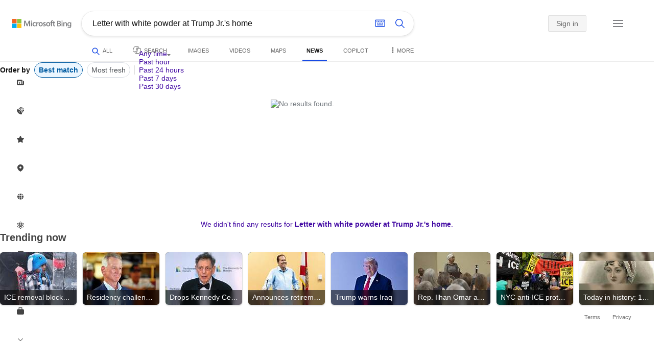

--- FILE ---
content_type: text/html; charset=utf-8
request_url: https://insertmedia.bing.office.net/news/topicview?q=Letter+with+white+powder+at+Trump+Jr.%27s+home&filters=tnTID%3D%2291587E75-D3CA-4d13-9574-31CCD1917837%22+tnVersion%3D%225517130%22+Segment%3D%22popularnow.carousel%22+tnCol%3D%2213%22+tnOrder%3D%22f0ae8274-fb5a-4ee7-8eed-e0ab987e168e%22&nvaug=%5BNewsVertical+topicviewtype%3D%222%22%5D&form=NWBTTC
body_size: 103737
content:
<!DOCTYPE html><html dir="ltr" lang="en" xml:lang="en" xmlns="http://www.w3.org/1999/xhtml" xmlns:Web="http://schemas.live.com/Web/"><script type="text/javascript" nonce="3FFVvp0OroW5LsDGLboQDTEy36WlZyZr2M35XnwSZj8=" >//<![CDATA[
si_ST=new Date
//]]></script><head><!--pc--><title>Letter with white powder at Trump Jr.'s home - Search News</title><meta name="viewport" content="width=device-width, initial-scale=1.0, minimum-scale=1.0" /><meta content="News from world, national, and local news sources, organized to give you in-depth news coverage of sports, entertainment, business, politics, weather, and more." name="description" /><meta name="google-site-verification" content="VzfM4za4H11_86chQrBcWeQ3ezt9R_7Hm4_L3pgjExw" /><meta content="noindex" name="robots" /><meta content="text/html; charset=utf-8" http-equiv="content-type" /><meta name="referrer" content="origin-when-cross-origin" /><link rel="icon"
                      href="/sa/simg/favicon-trans-bg-blue-mg.ico" /><script type="text/javascript" nonce="3FFVvp0OroW5LsDGLboQDTEy36WlZyZr2M35XnwSZj8=">//<![CDATA[
_G={Region:"US",Lang:"en-US",ST:(typeof si_ST!=='undefined'?si_ST:new Date),Mkt:"en-US",RevIpCC:"us",RTL:false,Ver:"05",IG:"323DBE9A0AAC479F802AB57E10C63171",EventID:"697a15692d8c4e789a1b04060342d3b3",MN:"SERP",V:"web",P:"SERP",DA:"CHIE01",CID:"375277D7AADC6B5C1DC96138ABB36A03",SUIH:"NsaSE2f2J_tpYOQzkWXnZg",adc:"b_ad",EF:{cookss:1,bmcov:1,crossdomainfix:1,bmasynctrigger:1,bmasynctrigger3:1,getslctspt:1,newtabsloppyclick:1,chevroncheckmousemove:1,sharepreview:1,shareoutimage:1,sharefixreadnum:1,clickbackRSFlare:1,clickbackRSAfterOnP1:1,clickbackRSonTopW:1,cbrsTopWMainline:1,cbRSHoveronTopW:1,clickbackRSonAdAlgo:1,enableClickbackRSInTab:1,isClickbackRSInTab:1,clickbackAjaxRsFlare:1,multiCBRSLog:1,cbrsAnimation:1,sharepreviewthumbnailid:1,shareencodefix:1,instantsearchstorequery:1,chatskip2content:1,fablogfix:1,uaclickbackas:1,uaasnodisappear:1,hoverlinkoriginal:1,rmsprogfix:1,clearuspreo:1,noajaxh5c:1,ajaxerrorfix:1,fixTypeToSearchIssueTreatment:1,asyncBOPMRSCFLog:1,asyncBOPMRSFlare:1,webcsco:1,bmbu:1},gpUrl:"\/fd\/ls\/GLinkPing.aspx?",Salt:"CfDJ8HAK7eZCYw5BifHFeUHnkJFNI851iXkDfpvrMbha2A4Yjoy2EBm0c73APgCKS3jtplPMFPUtBUY4dH-n-dFap7AdJawfunAWu6pXeVGebywk375vePOxxs_AwLd23uC1AppvwtczHGjPj3Zain3fbEjBM0hp6FuLLhxmjnkFhqfANNW-pim17UKZUguq9gIdKg" }; _G.lsUrl="/fd/ls/l?IG="+_G.IG+"&CID="+_G.CID ;curUrl="https:\/\/insertmedia.bing.office.net\/news\/topicview";_G.EnableCompression=true;_G.XLSC="\/web\/xlsc.aspx"; _G.XLS="\/web\/xls.aspx"; _G.XLSM="\/threshold\/xls.aspx";_G.XLSOvr=8;_G.XLSThrottle=500;_G.XLSNoFlush=true; _G.DirectLogFlight=3; function directLog(d,g,f){if(window.Log&&Log.DirectLog){Log.DirectLog(d,g,f);}else if (window.sj_gx){var x=sj_gx();x.open('GET',_G.lsUrl+"&Type=Event.ClientInst&DATA="+d+"&dl=4");x.send()}}; _G.LSP = "/fd/ls/lsp.aspx?dl=3";_G.DLPState = 1;function si_T(a){var ig='';if(!(a.length>2&&a.substring(0,3)==="IG=")){ig='IG='+_G.IG;}if(document.images){_G.GPImg=new Image;_G.GPImg.src=_G.gpUrl+ig+'&CID='+_G.CID+'&'+a;}return true;}_G.BAT="0";_G.NTT="600000";_G.CTT="3000";_G.BNFN="Default";_G.LG="160";_G.CBRSHT="400";_G.CBRSHTAM="400";_G.multiCBRSType="4";_G.maxMultiCBRS="4";;_G.EnableRMSINPOpt=true;;
//]]></script><style type="text/css">#b_header #id_h{content-visibility:hidden}#b_results>.b_ans:not(.b_top):nth-child(n+5) .rqnaContainerwithfeedback #df_listaa{content-visibility:auto;contain-intrinsic-size:648px 205px}#b_results>.b_algo:not(.b_algoBorder):nth-child(n+5)>h2{content-visibility:auto;contain-intrinsic-size:608px 24px}#b_results>.b_algo:not(.b_algoBorder):nth-child(n+5) .b_caption:not(.b_rich):not(.b_capmedia):not(.b_snippetgobig):not(.rebateContent){content-visibility:auto;contain-intrinsic-size:608px 65px;padding-right:16px;margin-right:-16px;margin-left:-16px;padding-left:16px}#b_results>.b_algo:not(.b_algoBorder):nth-child(n+5) .b_caption.b_rich .captionMediaCard .wide_wideAlgo{content-visibility:auto;contain-intrinsic-size:370px 120px}#b_results>.b_algo:not(.b_algoBorder):nth-child(n+5) .scs_icn{content-visibility:auto}#b_results>.b_ans:nth-child(n+7) .b_rs:not(.pageRecoContainer){content-visibility:auto;contain-intrinsic-size:608px 296px}#b_results>.b_ans:nth-child(n+7) .b_rs:not(.pageRecoContainer) .b_rsv3{padding-bottom:1px}#b_results>.b_pag{content-visibility:auto;contain-intrinsic-size:628px 45px}#b_footer>#b_footerItems{content-visibility:auto;contain-intrinsic-size:1px 24px}.cnt_vis_hid{content-visibility:hidden}.sw_ddbl:after,.sw_ddbk:after,.sw_ddw:after,.sw_ddgy:after,.sw_ddgn:after,.sw_st:after,.sw_sth:after,.sw_ste:after,.sw_st2:after,.sw_sth2:after,.sw_plus:after,.sw_minus:after,.sw_tpcg:after,.sw_tpcbl:after,.sw_tpcw:after,.sw_tpcbk:after,.sw_close:after,.sb_pagN:after,.sb_pagP:after,.sw_up:after,.sw_down:after,.b_expandToggle:after,.b_fLogo:after,.b_cm:after,.sw_lpoi:after{position:relative}.sw_ddbl:after,.sw_ddbk:after,.sw_ddw:after,.sw_ddgy:after,.sw_ddgn:after,.sw_st:after,.sw_sth:after,.sw_ste:after,.sw_st2:after,.sw_sth2:after,.sw_plus:after,.sw_minus:after,.sw_tpcg:after,.sw_tpcbl:after,.sw_tpcw:after,.sw_tpcbk:after,.sw_close:after,.sb_pagN:after,.sb_pagP:after,.sw_up:after,.sw_down:after,.b_expandToggle:after,.b_fLogo:after,.b_cm:after,.sw_lpoi:after{content:url(/rp/kAwiv9gc4HPfHSU3xUQp2Xqm5wA.png)}.sw_ddbl,.sw_ddbk,.sw_ddw,.sw_ddgy,.sw_ddgn,.sw_st,.sw_sth,.sw_ste,.sw_st2,.sw_sth2,.sw_plus,.sw_minus,.sw_tpcg,.sw_tpcbl,.sw_tpcw,.sb_clrhov,.sb_pagN,.sb_pagP,.sw_up,.sw_down,.b_expandToggle,.b_fLogo,.b_cm,.sw_lpoi{display:inline-block;position:relative;overflow:hidden;direction:ltr}.sw_ddbl:after,.sw_ddbk:after,.sw_ddw:after,.sw_ddgy:after,.sw_ddgn:after,.sw_st:after,.sw_sth:after,.sw_ste:after,.sw_st2:after,.sw_plus:after,.sw_minus:after,.sw_tpcg:after,.sw_tpcbl:after,.sw_tpcw:after,.sw_tpcbk:after,.sb_pagN:after,.sb_pagP:after,.sw_up:after,.sw_down:after,.b_expandToggle:after,.b_fLogo:after,.b_cm:after,.sw_lpoi:after{display:inline-block;transform:scale(.5)}.sw_up:after{display:inline-block;transform:scale(.5,-.5) translateY(-20px)}.sw_sth2:after{display:inline-block;transform:scale(-.5,.5) translateX(56px)}.sw_tpcg,.b_expandToggle,.b_fLogo{display:block}.b_searchbox{padding-right:0}.sw_st,.sw_sth,.sw_ste,.sw_st2,.sw_sth2{height:12px;width:12px}.sw_st:after{transform-origin:-68px -40px}.sw_st2:after{transform-origin:-124px -40px}.sw_sth:after{transform-origin:-152px -40px}.sw_sth2:after{transform-origin:40px -68px}.sw_ste:after{transform-origin:-96px -40px}.sw_ddbl,.sw_ddbk,.sw_ddw,.sw_ddgy,.sw_ddgn{height:4px;width:7px}.sw_ddbl:after,.sw_ddbk:after,.sw_ddw:after,.sw_ddgy:after{transform-origin:-180px -52px}.sw_ddgn:after{transform-origin:-180px -40px}.sw_tpcg,.sw_tpcbl,.sw_tpcw,.sw_tpcbk{height:12px;width:12px}.sw_tpcg:after,.sw_tpcbl:after,.sw_tpcw:after,.sw_tpcbk:after{transform-origin:-218px -40px}.sw_plus{height:8px;width:8px}.sw_plus:after{transform-origin:-198px -40px}.sb_pagP,.sb_pagN{height:40px;width:40px}.shop_page .sb_pagP:after,.bf_wrapper .sb_pagP:after,b_fpage .sb_pagP:after{transform-origin:-430px 0}.shop_page .sb_pagP:hover:after,.shop_page .sb_pagP:active:after,.shop_page .sb_pagP:focus:after,.bf_wrapper .sb_pagP:hover:after,.bf_wrapper .sb_pagP:active:after,.bf_wrapper .sb_pagP:focus:after,.b_fpage .sb_pagP:hover:after,.b_fpage .sb_pagP:active:after,.b_fpage .sb_pagP:focus:after{transform-origin:-514px 0}.shop_page .sb_pagN:after,.bf_wrapper .sb_pagN:after,.b_fpage .sb_pagN:after{transform-origin:-430px 0}.shop_page .sb_pagN:hover:after,.shop_page .sb_pagN:active:after,.shop_page .sb_pagN:focus:after,.bf_wrapper .sb_pagN:hover:after,.bf_wrapper .sb_pagN:active:after,.bf_wrapper .sb_pagN:focus:after,.b_fpage .sb_pagN:hover:after,.b_fpage .sb_pagN:active:after,.b_fpage .sb_pagN:focus:after{transform-origin:-514px 0}@media screen and (forced-colors:active){.sb_pagN:after,.sb_pagP:after{content:""}li.b_pag a.sb_pagN,li.b_pag a.sb_pagP{width:auto}li.b_pag a.b_roths{transform:rotate(0deg)}.b_pag .sw_next,.b_pag .sw_prev{display:block}}.b_expandToggle,.sw_up,.sw_down{height:10px;width:16px}.b_expandToggle:after,.sw_up:after,.sw_down:after{transform-origin:-348px 0}.b_active .b_expandToggle:after,.sw_up:after{transform-origin:-348px 0}.b_icon{width:20px;height:20px;z-index:0}.b_cm{height:10px;width:12px}.b_cm:after{transform-origin:-152px -68px}.sw_lpoi{height:12px;width:8px}.sw_lpoi:after{transform-origin:-48px -40px}.b_pag .b_roths{transform:rotate(180deg)}z{a:1}z{a:1}html,body #b_results .b_no{background-color:#fff}#b_results>li a{color:#4007a2}#b_results>li a:visited{color:#4007a2}#b_results>li{background-color:#fff}.ccmc{background-color:#ccc}.ccmc:active{background-color:#36b}#b_tween .b_selected,div.b_dropdown .b_selected,#b_tween a.ftrH.b_selected:hover{background:#e1e0df}#b_tween .b_toggle:hover,#b_tween .ftrH:hover{background:#f2f2f2}.b_scroll{background:#999;border-color:#999}.b_scroll:hover{background:#4d4d4d}.b_dropdown{background-color:#fff;border-color:#e5e5e5}.ctxt,select,input[type="text"]{color:#444;border-color:#ddd}.b_dark select{background-color:#292827}.ccal{border-color:#ddd}.ccal:hover,.ctxt:hover,select:hover,input[type="text"]:hover{box-shadow:0 1px 2px 0 rgba(0,0,0,.1)}.b_dark select:hover{background-color:#292827}.ctxt:focus,select:focus,input[type="text"]:focus{color:#444;border-color:#919191;box-shadow:0 1px 2px 0 rgba(0,0,0,.1)}.ccal input[type="text"],.ccal input[type="text"]:hover,.ccal input[type="text"]:focus{color:#444}.ccal.ccal_rfs input[type="text"],.ccal.ccal_rfs input[type="text"]:hover,.ccal.ccal_rfs input[type="text"]:focus{color:#666}label{color:#767676}#b_results ::placeholder{color:#767676;opacity:1}#b_results :-ms-input-placeholder{color:#767676}#b_results ::-webkit-input-placeholder{color:#767676}#b_results input[type="text"]:disabled{color:#ccc}a,#b_tween a:visited,#b_results .b_no a{color:#4007a2}a:visited,#b_results>li a:visited{color:#4007a2}.trgr_icon .c_tlbxTrgIcn.sw_css{border-color:#444 transparent}.b_posText{color:#006d21}.b_negText{color:#c80000}#b_context .b_entityTitle,#b_results .b_entityTitle{color:#444}#b_context .b_entitySubTitle,#b_results .b_entitySubTitle{color:#767676}body,.b_promoteText,#b_tween a.ftrH:hover,.b_expando,.b_expando h2,.b_expando h3,.b_expando h4,.b_expando .b_defaultText,.b_active a,.b_active a:visited,.b_active a:hover,#b_results>.b_pag a,#b_results .b_no,#b_content a.cbl:visited,#b_content a.cbl{color:#71777d}#b_tween,#b_tween a.ftrH{color:#70757a}.b_top,.b_top .b_promoteText{color:#444}.b_alert,.sb_alert,.b_pAlt,#b_results .b_no .b_alert,#b_results .b_no .sb_alert,#b_results .b_no .b_pAlt{color:#d90026}#b_results .b_alert,#b_results .sb_alert,#b_results .b_pAlt{color:#d90026}.b_demoteText,.b_secondaryText,.b_attribution,.b_factrow,.b_focusLabel,.b_footnote,.b_ad .b_adlabel,#b_tween .b_dropdown a,.b_expando .b_subModule,.b_expando .b_suppModule,.b_algo .b_vList td{color:#767676}.b_algo .b_factrow{color:#767676}.b_caption,.snippet{color:#71777d}.b_top .b_caption{color:inherit}.ciot{background-color:#000}#b_context .b_subModule,#b_results .b_subModule,.overlay-container .b_subModule{border-bottom:1px solid #ececec}#b_context .b_sideBleed:last-child .b_subModule,#b_results .b_sideBleed:last-child .b_subModule,.overlay-container .b_sideBleed:last-child .b_subModule{border-bottom:0}.b_subModule h2{color:#111}.c_tlbx,.c_tlbxIS{border-color:#999;background:#fff}.sw_poi{color:#fff}.sw_poia{color:#fff}.sc_errorArea>.sc_error,.sc_errorArea>.sc_error h1,.sc_errorArea>.sc_error h3{color:#71777d}.sc_errorArea font[color=red]{color:#d90026!important}.b_caption p strong,.b_caption .b_factrow strong,.b_secondaryText strong{color:#767676}.b_belowcaption .b_secondaryText{color:#767676!important}#b_context .b_ans,#b_rrat_cont .b_ans,#b_context #wpc_ag,#b_rrat_cont #wpc_ag{background-color:#fff}#b_context .b_posText,#b_rrat_cont .b_posText,.b_expando .b_posText{color:#006d21}#b_context .b_negText,#b_rrat_cont .b_negText,.b_expando .b_negText{color:#c80000}#b_context,#b_rrat_cont,#b_context .wpc_rifacts,#b_rrat_cont .wpc_rifacts,#b_context .b_defaultText,#b_rrat_cont .b_defaultText{color:#71777d}#b_context .b_alert,#b_rrat_cont .b_alert,#b_context .sb_alert,#b_rrat_cont .sb_alert,#b_context .b_pAlt,#b_rrat_cont .b_pAlt{color:#d90026}#b_content .b_lowFocusLink a,#b_context .b_secondaryText,#b_rrat_cont .b_secondaryText,#b_context .b_attribution,#b_rrat_cont .b_attribution,#b_context .b_factrow,#b_rrat_cont .b_factrow,#b_context .b_footnote,#b_rrat_cont .b_footnote,#b_context .b_ad .b_adlabel,#b_rrat_cont .b_ad .b_adlabel,.b_expando .b_secondaryText,.b_expando .b_attribution,.b_expando .b_factrow,.b_expando .b_footnote,#b_tween .b_nonselectable{color:#767676}#b_context .b_footnote a,#b_rrat_cont .b_footnote a,.b_promtext{color:#111}#b_context .b_pointer.b_mhdr:hover .b_secondaryText,#b_rrat_cont .b_pointer.b_mhdr:hover .b_secondaryText{color:#36b}z{a:1}.b_footer{background-color:transparent}.b_footer,.b_footer a,.b_footer a:visited{color:#666}#b_results>.b_ad a{color:#4007a2}#b_results>.b_ad a:visited{color:#4007a2}#b_context>li.b_ad,#b_rrat_cont>li.b_ad{color:#71777d;background-color:#fff}#b_context>li.b_ad a,#b_rrat_cont>li.b_ad a{color:#4007a2}#b_context>li.b_ad a:visited,#b_rrat_cont>li.b_ad a:visited{color:#4007a2}.b_ad .b_caption p strong,.b_ad .b_caption .b_factrow strong,.b_ad .b_secondaryText strong{color:#767676}cite,#b_results cite.sb_crmb a,#b_results cite a.sb_metalink,#b_results .b_adurl cite a,#bk_wr_container cite a{color:#444}.b_ad cite,.b_ad cite a{color:#006d21}#b_context cite,#b_rrat_cont cite,#b_context cite a,#b_rrat_cont cite a,.b_expando cite,.b_expando cite a{color:#444}.b_button:hover,.b_button:visited,.b_hlButton,.b_hlButton:hover,.b_hlButton:visited,.b_foregroundText,.ciot{color:#fff}.b_button:hover,.b_hlButton{background-color:#0072c5}.b_button:active,.b_hlButton:active{background-color:#333}.b_hlButton:hover{background-color:#106ebe}.b_border,.b_button,.b_hlButton{border-color:#ccc}#b_results>.b_pag{background-color:transparent}#b_results>.b_pag a:hover{background-color:#f4f4f4}#b_results>.b_pag .sb_pagS_bp:hover{background-color:#fff}#b_results>.b_pag a.sb_pagP:hover,#b_results>.b_pag a.sb_pagN:hover{background-color:inherit}#b_results>.b_pag .sb_pagS_bp{color:#111}.b_pag a{border:3px solid transparent}.b_pag a.sb_bp{border:0;border-bottom:3px solid transparent}.b_pag .sb_pagS,.b_pag a.sb_pagS_bp{border-color:var(--bing-smtc-foreground-content-neutral-secondary-alt)}z{a:1}z{a:1}#b_results>.b_ad{color:#71777d;background-color:#f9fcf7}#b_results,#b_results .b_defaultText,#b_results>.b_pag a:hover,#b_tween .b_selected,#b_tween a.ftrH.b_selected,#b_tween a.ftrH.b_selected:hover,#b_tween .b_toggle:hover,#b_tween .b_highlighted,#hlcchcxmn label{color:#71777d}html,body,h1,h2,h3,h4,h5,h6,p,img,ol,ul,li,form,table,tr,th,td,blockquote{border:0;border-collapse:collapse;border-spacing:0;list-style:none;margin:0;padding:0}html{overflow-y:scroll}#b_content{clear:both;min-height:316px;padding:41px 0 0 160px}#b_pole{margin:-25px 0 15px -160px;padding-left:180px}#b_tween~#b_pole{margin-top:3px}.b_underSearchbox~#b_pole{margin-top:0}#b_context,#b_rrat_cont{margin:0 0 0 60px;padding:0 20px}#b_context .b_ans,#b_rrat_cont .b_ans,.b_expando .b_ans,#b_context .b_ad,#b_rrat_cont .b_ad,.b_card{margin:0 -20px}#b_context .b_ans,#b_rrat_cont .b_ans,.b_expando .b_ans{padding:10px 20px 0}#b_context .b_ad,#b_rrat_cont .b_ad{padding:10px 20px}.b_card{padding:15px 20px}#b_results,#b_context,#b_rrat_cont,#b_tween>span,.b_hList>li,.c_tlbxTrg,.b_hPanel>span,.ccal .ccali,.b_footerRight,.b_hPanel .b_xlText,.b_hPanel .cico,.b_moreLink,.b_label+.b_hList,.lc_bks,.lc_bkl,.fiw,.csrc,.b_footnote .cico,.b_algo .b_title H2,.b_algo .b_title>div,.b_algo .b_title .b_suffix>div,h3{display:inline-block}.b_pointer{cursor:pointer}label,.b_ad .b_adlabel,.c_tlbxTrgIcn{display:block}#b_tween{margin-top:-28px;padding-bottom:0}.b_underSearchbox~#b_tween{margin-top:-2px}#b_tween,#b_tween .ftrH{height:30px}#b_tween>span{padding-right:25px}#b_results>li{margin:0 0 2px}#b_results>li,#b_results>.b_ad{padding:10px 0}#b_results>.b_ans{padding:12px 0 0}#b_results>.b_algo{padding:12px 0 0}#b_results>li .b_fullb{margin-left:-0;margin-right:-0}#b_results>.b_ad{padding-right:-2px;border-right:2px solid #e5e5e5}#b_results>li:first-child,#b_results>li:first-child.b_bfb_mainline.b_ans:empty+li:not(.b_ans.b_topborder){padding-top:10px}#b_results>.b_pag{padding:18px 0 40px 20px}#b_results>.si_pp,.sb_hbop,.b_hide,.ttl,#sw_tfbb,.sw_next,.sw_prev,#id_d,.b_hidden img{display:none}.b_hidden{visibility:hidden}#b_context .b_ans,#b_rrat_cont .b_ans,.b_expando .b_ans{margin-bottom:5px}#b_context .b_ad,#b_rrat_cont .b_ad{margin-bottom:5px}main,aside,.b_inlineList li,.b_inlineList div,.b_factrow li{display:inline}.b_footerRight,td,th,#b_context,#b_rrat_cont,.b_hList>li{vertical-align:top}.b_footer{width:100%;padding:12px 0}.c_tlbxTrg{width:15px;height:14px;margin:-1px 6px -3px 2px}.c_tlbxTrgIcn{margin:4px 0 2px 3px}.c_tlbx{position:absolute;z-index:6;border:1px solid;padding:10px}.c_tlbxIS{border-bottom:1px solid}.b_gridList ul:first-child,.b_vlist2col ul:first-child{margin:0 20px 0 0}.b_gridList li,.b_vlist2col li{padding:0 0 10px}.b_vlist2col.b_deep li{padding:0 0 10px}.b_overhangR .b_vlist2col ul:first-child{margin:0 15px 0 0}.b_overhangR .b_vlist2col ul{width:180px}.b_deep p{height:33px}#b_context .b_ad .b_adlabel,#b_rrat_cont .b_ad .b_adlabel,#b_content .b_expanderControl .sw_plus,.sc_rf form,form.sc_rf,.b_lBMargin{margin-bottom:10px}.b_ad li,#b_results .b_ad .b_adlabel{margin-bottom:8px}.b_ad li:last-child{margin-bottom:0}.b_ad li li,.b_ad li li:last-child{margin:0}#b_results .b_ad .b_vlist2col,#b_results .b_ad .b_factrow,#b_results .b_ad .b_bcfactrow{margin-top:-6px}#b_results .b_ad .sb_adRA .b_vlist2col{padding-left:0}.sx_ci{border:1px solid #e5e5e5;margin-top:3px;width:80px;height:60px}.b_favicon{margin:0 .5em 0 0}.b_imagePair:after,.b_vlist2col:after,.b_gridList:after{clear:left}.b_imagePair.reverse:after,.b_overhangR:after{clear:right}.b_clear,#b_results>li:after,.b_clearfix:after{clear:both}#b_results>li:after,.b_clearfix:after,.b_imagePair:after,.b_vlist2col:after,.b_gridList:after,.b_overhangR:after{content:'.';display:block;height:0;visibility:hidden}.b_vlist2col ul,.b_gridList ul,.b_float,.b_footer,.b_float_img,.b_pag li,.b_mhdr h2{float:left}.b_floatR_img,.b_floatR,.wr_tc{float:right}.b_overflow,.b_hList li,.b_1linetrunc,.b_deep p,.b_imageOverlayWrapper{overflow:hidden}.b_ansImage{padding:2px 10px 0 0}.b_creditedImg img,.b_creditedImg .cico{padding-bottom:1px}h4,.sa_uc>.b_vList>li>table td,.b_smBottom,#b_context .b_ad h2,#b_rrat_cont .b_ad h2,.b_attribution,.b_secondaryFocus,.b_focusTextLarge,.b_focusTextMedium,.b_focusTextSmall,.b_focusTextExtraSmall,.b_snippet{padding-bottom:2px}.b_factrow{padding-bottom:2px}h2,.b_focusLabel,label{padding-bottom:3px}.b_vPanel .b_vPanel>div,.b_vList .b_vPanel>div{padding-bottom:5px}.b_dataList li,.b_mBottom{padding-bottom:5px}.b_lBottom,.b_entitySubTitle{padding-bottom:12px}#b_context .b_subModule h2,#b_rrat_cont .b_subModule h2,#b_results .b_subModule h2{padding-bottom:16px}#b_results .sp_recourse.b_lBottom,.b_caption,.b_moreLink,.b_footnote,.b_hList>li,#b_context h2,#b_rrat_cont h2,#b_context h2.b_entityTitle,#b_rrat_cont h2.b_entityTitle,#b_results .b_ad .b_factrow,#b_results .b_ad .b_bcfactrow,.overlay-container .b_subModule h2,.b_expando h2,.b_no h1,.b_no h4,.b_no li,.b_prominentFocusLabel,.ht_module,.b_locStr{padding-bottom:10px}.b_vPanel>div,.b_vList>li{padding-bottom:10px}#b_results .b_ans>.b_factrow:last-child{padding-bottom:10px}.b_vList .b_hList>li,.b_vPanel .b_hList>li,#b_content .ht_module h2,.b_vList .b_float_img,.b_creditedImg .b_footnote,.b_creditedImg .cico img,#b_results>.b_ad,.b_suppModule .b_mhdr,.b_vList>li>.tab-container,.b_vPanel>div>.tab-container,.b_ad .b_deep h3,#b_content .b_float_img_nbp{padding-bottom:0}.b_caption .b_factrow:last-child,#b_results .b_caption .b_factrow:last-child,.b_caption>.b_dataList:last-child li:last-child,.b_caption .b_moreLink:last-child,.b_vList .b_moreLink:last-child,.b_vList .b_factrow:last-child,.b_hList .b_factrow:last-child,.b_vPanel .b_factrow:last-child,.b_caption .b_attribution:last-child,.b_vList .b_attribution:last-child,.b_hList .b_attribution:last-child,.b_vPanel .b_attribution:last-child,.b_vList>li>table:last-child tr:last-child td,.b_vPanel>div>table:last-child tr:last-child td,.b_vList .b_focusLabel:last-child,.b_vPanel .b_focusLabel:last-child,.b_vList .b_prominentFocusLabel:last-child,.b_vPanel .b_prominentFocusLabel:last-child,.b_vList .b_secondaryFocus:last-child,.b_vPanel .b_secondaryFocus:last-child,.b_vList .b_focusTextExtraSmall:last-child,.b_vPanel .b_focusTextExtraSmall:last-child,.b_vList .b_focusTextSmall:last-child,.b_vPanel .b_focusTextSmall:last-child,.b_vList .b_focusTextMedium:last-child,.b_vPanel .b_focusTextMedium:last-child,.b_vList .b_focusTextLarge:last-child,.b_vPanel .b_focusTextLarge:last-child,.b_vList h4:last-child,.b_vPanel h4:last-child,.b_vPanel .b_caption:last-child,.b_vPanel .b_vList:last-child>li:last-child,.b_vPanel .b_footnote:last-child{padding-bottom:0}.b_vList .b_vPanel,.b_vPanel .b_vPanel{margin-bottom:-5px}.b_hList .b_vList,.b_hList .b_vPanel{margin-bottom:-10px}.ht_module .sc_rf form.lc_bk,.b_mBMargin,.wpcbcc{margin-bottom:5px}#b_results .b_no{margin:0 0 80px}.b_rich{padding-top:3px}h2+.b_rich{padding-top:2px}.b_algo .b_attribution img{vertical-align:text-bottom}.b_smLeft{padding-left:2px}.b_lLeft,.b_floatR_img,.b_suffix,.b_footnote .cico{padding-left:10px}.wr_tc,.b_xlLeft,.b_deep,#b_results .b_ad .b_vlist2col,#b_tween{padding-left:20px}h2 .b_secondaryText{margin-left:5px}.b_hList.b_imgStrip>li{padding-right:1px}.b_smRight{padding-right:2px}.fiw,.lc_bkl,.b_mRight,.b_label,.csrc{padding-right:4px}.b_lRight,.b_imgStrip .imgData,.b_underSearchbox .b_label{padding-right:10px}.b_hPanel>span,.b_hList>li{padding-right:10px}.b_hPanel.wide>span,.b_xlRight{padding-right:20px}.b_hList.b_imgStrip>li:last-child,.b_hList>li:last-child,.b_hPanel>span:last-child,td:last-child,th:last-child,#b_tween>span:last-child{padding-right:0}.b_twoColumn>div:first-child{padding-right:30px}.b_overhangR{margin-right:-30px;padding-right:150px}.wr_tc{margin-right:-150px}.wr_et{margin-right:-120px}.b_tbl{margin-right:-10px}.b_border,.b_button,.b_hlButton,.b_scroll,.b_dropdown{border-width:1px;border-style:solid}.b_button,.b_hlButton{line-height:30px;text-decoration:none;text-align:center;cursor:pointer;padding:0 15px;min-width:50px}.lc_bks .cbtn{margin-top:15px}#b_context .b_subModule,#b_rrat_cont .b_subModule,#b_results .b_subModule,.b_expando .b_subModule{padding:0 19px 0 19px;margin-bottom:16px}#b_context .b_subModule .b_lBottom.lo_im_ov,#b_rrat_cont .b_subModule .b_lBottom.lo_im_ov{padding-bottom:0;margin-bottom:12px}.overlay-container .b_subModule{padding-bottom:0;margin-bottom:16px}#b_context .b_sideBleed:last-child .b_subModule,#b_rrat_cont .b_sideBleed:last-child .b_subModule,#b_results .b_sideBleed:last-child .b_subModule,.b_subModule .b_subModule:last-child{margin-bottom:0}.b_dropdown{position:absolute;z-index:6}.b_scroll{position:relative;top:0;width:5px;height:20px}.b_pag a{display:block;min-width:34px;margin-right:10px;text-align:center;height:34px;line-height:34px}.b_pag a.sb_bp{min-width:40px;margin-right:20px;height:37px;line-height:42px}.b_pag .b_widePag{margin-right:28px}.b_pag a.sb_pagN,.b_pag a.sb_pagP{min-width:0;height:30px;width:30px;border:0;margin-top:5px;padding:1px}.b_pag a.sb_pagN_bp,.b_pag a.sb_pagP_bp{height:40px;width:40px;margin-top:0}.b_pag .sw_prev,.b_pag .sw_next{margin:2px}.b_mhdr{margin:-15px 0 -5px;padding:15px 0 5px}.b_mhdr .sw_up,.b_mhdr .sw_down{margin-top:10px}.b_mhdr .b_moreLink,.b_mhdr .b_secondaryText{margin-top:6px}.b_vPanel .sc_rf form,.b_suppModule .b_mhdr{margin-bottom:0}.b_rTxt{text-align:right}.b_cTxt{text-align:center}.b_jTxt{text-align:justify}table{width:100%;word-wrap:break-word}td,th,.b_float_img{padding:0 10px 10px 0}th{text-align:left}.sw_poi,.sw_poia{float:left;margin:-3px 5px 0 0;line-height:20px;text-align:center}.ctxt,select,input[type="text"]{outline:0;padding:0 11px;height:30px;border-width:1px;border-style:solid;border-radius:2px}.ctxt.b_focusTextMedium{padding:3px 11px 8px 11px;height:57px}.ctxt.b_outTextBox{border-top:4px solid #919191;padding:0 11px 8px 11px}.ctxt.b_outTextBox:focus{border-top-width:1px;padding-top:3px}select{padding:0 0 0 11px;height:32px}input.ctxt,.ccal input,.ccal .ccali,.b_favicon,.b_footnote .cico{vertical-align:middle}.ccal .ctxt,.ccal .ctxt:hover,.ccal .ctxt:focus,.ccal .ccali{background:none;border:0;box-shadow:none}.ccal{border-width:1px;border-style:solid}.ccal .ccali{height:30px}.ccal .ccalp{padding:5px 5px 0 5px}.b_underSearchbox{margin:-20px 0 14px}.b_underSearchbox .b_hList>li{padding:0 8px 0 0}.b_compactSearch label{float:left;margin:7px 10px 0 0}.b_compactSearch input{margin-right:0;float:left}.b_compactSearch .cbtn{border-left:0}.b_footer table{width:520px;margin:15px 20px 0 120px}#b_footerItems ul{display:block}#b_footerItems li{display:inline;float:right}#b_footerItems span{margin-right:24px;margin-left:24px;float:right}#b_footerItems a{margin-right:24px;font-size:11px}#b_footerItems{line-height:24px;padding:0 20px 0 24px;font-size:11px}.b_footerRight{margin:13px 0 0 50px}.b_1linetrunc{text-overflow:ellipsis;white-space:nowrap}div.cico.b_capImg{margin-bottom:4px}.b_imageOverlayWrapper{margin:-20px 0 0;height:20px}.b_imageOverlay{color:#fff;background-color:#000;padding:5px}.ansP,.ansPF{padding-left:30px}.ansP .wpc_pin,.ansPF .wpc_pin{margin-left:-30px}#b_context .rssmgrp .b_subModule,#b_rrat_cont .rssmgrp .b_subModule,.overlay-container .rssmgrp .b_subModule{border-bottom:0}#b_context .b_entitySubTitle,#b_rrat_cont .b_entitySubTitle,#b_results .b_entityTP .b_entitySubTitle{margin-top:-9px}.b_entityTP .b_infocardTopR .b_floatR_img{padding-bottom:10px}.b_vmparent{display:-ms-flexbox;display:-webkit-flex;display:flexbox;display:-webkit-box;display:flex;align-items:center}.b_relative{position:relative}:root{--lgutter:160px;--lgutterrev:-160px;--polepadl:160px;--polepadl2:120px;--dtabpadl:160px;--rgutter:80px;--crleft:888px;--bminwidth:1320px}z{a:1}input,textarea,h4,h5{font:inherit;font-size:100%}body,.b_no h4,h2 .b_secondaryText,h2 .b_alert,.b_underSearchbox,#b_header{font:14px/normal "Arial",Helvetica,Sans-Serif}h1,h2,h3{font:13px/1.2em "Arial",Sans-Serif}h2{font-size:20px;line-height:28px}.sb_add h2{line-height:28px}h3,.b_no h1{font-size:18px;line-height:22px}cite{font-style:normal}.sb_alert a{font-style:italic}#b_content,#b_context,#b_rrat_cont,.b_expando{line-height:1.2em}cite,#b_context,#b_rrat_cont,.b_expando,#vidans2{word-wrap:break-word}#sa_ul li,.nowrap{white-space:nowrap}.b_footer{line-height:18px}.b_attribution,#b_content .b_attribution{font-size:16px;line-height:24px}#b_content main #b_results .b_algo cite{font-size:14px}.ba_title>h2+cite{font-size:16px;line-height:24px;padding-top:1px}.b_subModule h2{font-size:18px;line-height:22px}.b_smText,.b_footnote,.ciot{font-family:"Arial",Helvetica,Sans-Serif;font-size:11px;line-height:normal}.b_footnote{line-height:16px}.b_ad .b_adlabel,.b_ad .b_adlabel strong{font:12px/normal "Arial",Helvetica,Sans-Serif}.b_mText{font:16px/22px "Arial",Helvetica,Sans-Serif}.b_focusLabel{font:16px "Arial",Sans-Serif;line-height:20px}.b_secondaryFocus{font:13px "Arial",Helvetica,Sans-Serif;line-height:18px}.b_focusTextExtraSmall{font:18px "Arial",Sans-Serif;line-height:1.3em}h2.b_entityTitle,.b_prominentFocusLabel,.b_xlText{font-size:24px;font-family:"Arial",Sans-Serif;line-height:1.2em}h2.b_entityTitle{line-height:normal}.b_entitySubTitle{font-size:13px;line-height:18px}.b_focusTextSmall,.b_focusTextMedium,.b_focusTextLarge{font:400 28px "Arial",Sans-Serif}.b_focusTextMedium{font-size:40px;line-height:48px}.b_focusTextLarge{font-size:54px;line-height:64px}.b_focusTextSmall{font-size:28px;line-height:38px}h2.b_topTitle{font-size:20px;line-height:28px}.sb_add h2.b_topTitle{line-height:28px}strong,.b_active a,.b_no h4,.b_strong,.b_ad .b_adlabel strong,.cbl{font-weight:700}th,h2 strong,h3 strong{font-weight:normal}#b_tween{font-size:14px}#b_tween>span,#b_tween .ftrH{line-height:30px}.b_attribution cite{unicode-bidi:normal}a,.b_algoheader a:hover,.b_topbar a:hover,.b_pag a:hover,.cbtn:hover,.cbtn a:hover,.b_hlButton:hover,.ftrB a:hover,.b_algo:hover .b_vList h2 a,.b_algo:first-child:hover .b_vList h2 a,#b_header:hover~#b_content #b_pole~#b_results li:first-child.b_ad li:first-child h2 a,#b_header:hover~#b_content #b_pole~#b_topw li:first-child.b_ad li:first-child h2 a,#b_header:hover~#b_content #b_pole~#b_results li:first-child.b_algo h2 a,#b_header:hover~#b_content #b_topw~#b_results li:first-child.b_algo h2 a,body:not(:hover) #b_content #b_topw~#b_results li:first-child.b_algo h2 a,body:not(:hover) #b_content #b_pole~#b_results li:first-child.b_algo h2 a,#b_results>.b_ans:hover .ent_cnt h2>a,#b_results>.b_ans:hover .sp_requery h2>a,#b_results>.b_ans .b_rich>.b_vList>li:hover h5.b_lBMargin>a{text-decoration:none}a:hover,.b_algoheader a h2:hover,.b_algo:first-child:hover h2 a,.b_algo .b_underline a,.sb_add .b_underline a,#b_results>.b_ad li .sb_adTA:hover h2 a,#b_topw>.b_ad li .sb_adTA:hover h2 a,#b_header:hover~#b_content #b_results li:first-child.b_ad li:first-child div.sb_adTA h2 a,#b_header:hover~#b_content #b_topw li:first-child.b_ad li:first-child div.sb_adTA h2 a,#b_header:hover~#b_content #b_results li:first-child.b_algo h2 a,body:not(:hover) #b_content #b_results li:first-child.b_algo h2 a,#b_results li.b_msg.b_canvas a:focus-visible{text-decoration:underline}z{a:1}z{a:1}#b_results>li.b_ans.b_topborder{padding:15px 0 10px 0;margin-bottom:12px;border-radius:6px;margin-top:0}#b_results>li.b_ans.b_topborder .bgtopgr{border-bottom-left-radius:6px;border-bottom-right-radius:6px}#b_results>li.b_ans.b_topborder .bgtopwh{border-radius:6px 6px 0 0}#b_results li.b_ans:not(.b_bfb_mainline:empty)~.b_topborder{margin-top:10px}#b_results li.b_ad~.b_ans.b_topborder{margin-top:12px}#b_results>li.b_ans.b_topborder.b_tophb{border:1px solid #ddd;box-shadow:none;padding:0}#b_results>li.b_ans.b_topborder,#b_results>li.b_ans.b_topborder.b_tophb.b_topshad{box-shadow:0 0 0 1px rgba(0,0,0,.05);border:0}.b_tophb .b_tophbh{padding:15px 0 16px 0}.b_tophb .b_tophbb{border-top:1px solid #ddd;padding:15px 0 19px 0}.b_topshad .b_tophbb{padding-bottom:10px}.b_tophb .b_tophbb.bgbtopnone{border-top:0}.b_tophb .bgtopwh{background-color:#fff}.b_tophb .bgtopgr{background-color:#f5f5f5}#b_results>.b_ad+.b_top{margin-top:0}.b_top .b_attribution+.b_rich,.b_top .b_factrow+.b_rich{padding-top:8px}.b_top .b_topTitle+.b_rich{padding-top:12px}.b_tHeader,.b_demoteText,.b_secondaryText,.b_attribution,.b_factrow,.b_focusLabel,.b_footnote,.b_ad .b_adlabel,#b_tween .b_dropdown a,.b_expando .b_subModule,.b_expando .b_suppModule,.b_algo .b_vList td,#b_content .b_lowFocusLink a,#b_context .b_secondaryText,#b_rrat_cont .b_secondaryText,#b_context .b_attribution,#b_rrat_cont .b_attribution,#b_context .b_factrow,#b_rrat_cont .b_factrow,#b_context .b_footnote,#b_rrat_cont .b_footnote,#b_context .b_ad .b_adlabel,#b_rrat_cont .b_ad .b_adlabel,.b_expando .b_secondaryText,.b_expando .b_attribution,.b_expando .b_factrow,.b_expando .b_footnote{color:#767676}.b_ad .b_secondaryText{color:var(--bing-smtc-foreground-content-neutral-tertiary)}#b_context .b_mhdr:hover .b_secondaryText,#b_rrat_cont .b_mhdr:hover .b_secondaryText,.b_expando .b_mhdr:hover .b_secondaryText{color:#001ba0}#b_results>.b_top .b_prominentFocusLabel,#b_results>.b_top .b_topTitle,#b_results>.b_top .b_focusTextExtraSmall,#b_results>.b_top .b_focusTextExtraSmall a,#b_results>.b_top .b_focusTextSmall,#b_results>.b_top .b_focusTextSmall a,#b_results>.b_top .b_focusTextMedium,#b_results>.b_top .b_focusTextMedium a,#b_results>.b_top .b_focusTextLarge,#b_results>.b_top .b_focusTextLarge a{color:#111}span.b_negText.b_focusTextExtraSmall{color:#c80000!important}span.b_posText.b_focusTextExtraSmall{color:#006d21!important}.b_top .b_focusTextExtraSmall a,.b_top .b_focusTextSmall a,.b_top .b_focusTextMedium a,.b_top .b_focusTextLarge a{text-decoration:none}#b_results>.b_top:hover .b_focusTextExtraSmall a,#b_results>.b_top:hover .b_focusTextSmall a,#b_results>.b_top:hover .b_focusTextMedium a,#b_results>.b_top:hover .b_focusTextLarge a{color:#001ba0}#b_results>.b_top .b_focusTextExtraSmall a:hover,#b_results>.b_top .b_focusTextSmall a:hover,#b_results>.b_top .b_focusTextMedium a:hover,#b_results>.b_top .b_focusTextLarge a:hover{text-decoration:underline}.fc_cal_holder table{font-size:11px}body .fc_cal_holder{border:1px solid #0072c5}body .fc_cal_holder .fc_cal_disabled{color:#767676}body .fc_cal_holder a:link,body .fc_cal_holder a:visited{color:#666}body .fc_cal_holder td,body .fc_cal_holder .fc_cal_disabled,body .fc_cal_holder .fc_cal_days td{width:20px;line-height:20px;padding:0 10px 10px 0}.fc_cal_holder tr td:first-child{padding-left:10px}.fc_cal_holder tr:last-child td{padding-bottom:15px}body .fc_cal_holder .fc_cal_days td{line-height:15px;color:#767676;background-color:#fff}body .fc_cal_holder a{padding:0}body .fc_cal_holder td a:hover,body .fc_cal_holder td a:active,body .fc_cal_holder td.fc_cal_current a:hover,body .fc_cal_holder td.fc_cal_current a:active{background-color:#eee;color:#666}body .fc_cal_holder .fc_cal_monthHolder+.fc_cal_monthHolder{border-left:1px solid #bfdcf0}body .fc_cal_holder .fc_cal_monthHolder{background-color:#fff;border:0;padding:15px 15px 10em 15px}body .fc_cal_holder th div{background-color:#fff;border:0;padding:0 0 15px;color:#666;text-align:center;font-size:13px}body .fc_cal_holder .fc_cal_current a{background-color:#001ba0}body .fc_cal_monthDec.fc_cal_monthChange,body .fc_cal_monthInc.fc_cal_monthChange{background:url(rms://rms:answers:SharedStaticAssets:navchevrons_topRefresh) no-repeat;width:8px;height:12px;background-position:0 -110px;font-size:0}body .fc_cal_monthDec.fc_cal_monthChange{background-position:0 -44px}body .fc_cal_holder .fc_cal_month_first .fc_cal_monthDec{margin:1px 0 0 15px}body .fc_cal_holder .fc_cal_month_last .fc_cal_monthInc{margin:1px 15px 0 0}#b_results .b_attribution,#b_context .b_attribution,#b_rrat_cont .b_attribution,#b_topw .b_wpt_top .b_attribution{line-height:22px}.b_deep,#b_results .b_caption,#b_results .b_snippet,#b_results .b_factrow,#b_results p,#b_context .b_caption,#b_rrat_cont .b_caption,#b_context .b_snippet,#b_rrat_cont .b_snippet,#b_context .b_factrow,#b_rrat_cont .b_factrow,#b_context p,#b_rrat_cont p,#b_topw .b_wpt_top .b_caption,#b_topw .b_wpt_top .b_snippet,#b_topw .b_wpt_top .b_factrow,#b_topw .b_wpt_top p,#snct{line-height:22px}#b_context .b_caption .b_factrow .csrc,#b_rrat_cont .b_caption .b_factrow .csrc{line-height:19px}#b_content .b_deep p{height:44px}#b_content .carousel p,#b_content .b_slideexp p,#b_content #lMapContainer p,#b_content .MicrosoftMap p,#b_content .rwrl p,#b_content .qna_body p,#bw-rqna p,#ecmp_relatedPh p,#na_cl p{line-height:inherit}#b_content .b_imgSetData p,#b_content .b_caption .b_slideexp p{line-height:18px}#b_results #lgb_info .b_factrow{padding-bottom:4px}#snct .imgbig .b_overflow>h4{line-height:normal}#b_results .b_attribution,#b_topw .b_wpt_top .b_attribution,.b_ad h2,.b_deep h3,#snct h4{padding-bottom:0}#b_results .b_attribution .cico,#b_topw .b_wpt_top .b_attribution .cico{border-radius:0}#b_results .b_algo .b_attribution,#b_results .sb_add .b_attribution,#b_topw .b_wpt_top .sb_add .b_attribution{padding:1px 0 0 0}.b_deep h3{line-height:1.2em}#b_results .b_factrow,#b_topw .b_wpt_top .b_factrow{padding-bottom:2px}.b_ans h2.b_topTitle.b_headerTitle{padding-bottom:3px}.b_ans h2.b_lBottom,.b_expando h2{padding-bottom:10px}.b_ans h2,.b_algo h2{padding-bottom:0}z{a:1}.b_ad li,#b_context>.b_ad>ul>li,#b_rrat_cont>.b_ad>ul>li,#b_dynRail>.b_ad>ul>li{margin-bottom:26px}#b_context .b_ad .b_caption,#b_rrat_cont .b_ad .b_caption{padding-bottom:4px}#b_content ol#b_results li.b_ad,#b_content ol#b_topw li.b_ad{padding-bottom:14px;margin-bottom:0}#b_results li.b_ad.b_adBottom{padding-top:11px}#b_topw>li.b_ad:first-child{padding-top:10px}#b_context .b_entityTP,#b_rrat_cont .b_entityTP{padding:9px 19px 4px 19px;margin:-10px -20px -6px -20px;width:100%;box-shadow:0 0 0 1px rgba(0,0,0,.05);border-radius:6px;background:#fff}#b_context .b_entityTP .irp,#b_rrat_cont .b_entityTP .irp{border-radius:6px 6px 0 0;overflow:hidden}.overlay-container .b_entityTP{padding:10px 20px 5px 20px}#b_context .b_ans:not(:first-child)>.b_entityTP,#b_rrat_cont .b_ans:not(:first-child)>.b_entityTP{margin-top:-16px}#b_context .b_ad:not(:last-child),#b_rrat_cont .b_ad:not(:last-child){padding-bottom:15px;border-bottom:1px solid #ebebeb}.b_expando .b_ans{padding-bottom:15px;border-bottom:1px solid #ececec}#b_context .b_ans:not(:last-child),#b_rrat_cont .b_ans:not(:last-child){padding-bottom:5px}#b_context .b_ans .b_entityTP,#b_rrat_cont .b_ans .b_entityTP{margin-bottom:20px}#b_content .b_algo .b_attribution cite strong{font-weight:normal}z{a:1}.b_scopebar li:hover:not(.b_active){border-bottom:3px solid #ccc}#b_header .scopebar_pipe{border-bottom:0}#b_header .b_scopebar li.b_nohov:hover{border-bottom:0}#b_results .b_lineclamp1,#b_context .b_lineclamp1{display:-webkit-box;-webkit-line-clamp:1;-webkit-box-orient:vertical;overflow:hidden;white-space:normal}#b_results .b_lineclamp2,#b_context .b_lineclamp2{display:-webkit-box;-webkit-line-clamp:2;-webkit-box-orient:vertical;overflow:hidden;white-space:normal}#b_results .b_lineclamp3,#b_context .b_lineclamp3{display:-webkit-box;-webkit-line-clamp:3;-webkit-box-orient:vertical;overflow:hidden;white-space:normal}#b_results .b_lineclamp4,#b_context .b_lineclamp4{display:-webkit-box;-webkit-line-clamp:4;-webkit-box-orient:vertical;overflow:hidden;white-space:normal}#b_results .b_lineclamp5,#b_context .b_lineclamp5{display:-webkit-box;-webkit-line-clamp:5;-webkit-box-orient:vertical;overflow:hidden;white-space:normal}#b_content{padding-bottom:20px}z{a:1}:root{--brdcol:#ddd;--secbrdcol:#ececec;--promtxt:#111;--secpromtxt:#444;--regtxt:#666;--sectxt:#767676;--htmlbk:#fff;--cardsbk:#f5f5f5;--cardsbk2:#f5f5f5;--canvasbk2:#fff;--canvasbk3:b-lighterGray;--tealcol2:#00809d}.sw_close{display:inline-block;position:relative;overflow:hidden;direction:ltr;height:12px;width:12px}.sw_close:after{display:inline-block;transform:scale(.5);transform-origin:-218px -40px}.sw_meIc,.sw_spd,.idp_ham,.idp_wlid{position:relative;overflow:hidden;direction:ltr}.sw_meIc:after,.idp_ham:after,.idp_wlid:after{position:relative;transform:scale(.5);display:inline-block}.idp_ham{height:14px;width:20px;vertical-align:top;top:17px}.idp_ham:focus{outline-style:solid;outline-offset:5px}.idp_ham:after{transform-origin:-274px -40px}.idp_ham:hover:after,.idp_ham:active:after,.idp_ham:focus:after{transform-origin:-318px -40px}.idp_wlid,.sw_meIc{height:18px;width:18px}.idp_wlid:after{transform-origin:-48px 0}.rh_reedm .sw_meIc:after{transform-origin:-94px 0}.sw_meIc:after{transform-origin:-58px 0}.sw_spd:after{transform-origin:-362px -28px}.sw_meIc:after,.idp_ham:after,.idp_wlid:after{content:url(/rp/kAwiv9gc4HPfHSU3xUQp2Xqm5wA.png)}.b_searchboxForm,.sa_as .sa_drw{background-color:#fff}.b_searchboxForm .b_searchboxSubmit{background-color:#fff;border-color:#fff}.b_scopebar,.b_scopebar a,.b_scopebar a:visited,.id_button,.id_button:visited{color:#666}.b_scopebar .b_active a,.b_scopebar a:hover,.id_button:hover{color:#111}.b_idOpen a#id_l,a#id_rh.openfo{color:#333}#bepfo,#id_d{color:#333;background-color:#fff}.wpc_bub a{color:#4007a2}#sw_as{color:#444}.sa_tm strong{color:inherit}.sa_hv{background:#ececec}.sa_hd{color:inherit}#b_header{padding:22px 0 0 0;background-color:#fff}#b_header #sb_form,.b_logoArea,.b_logo,.b_searchboxForm,.id_button,.id_avatar,.idp_ham,.b_scopebar li,.b_scopebar a{display:inline-block}#b_header #sb_form{margin-right:10px}.b_searchbox{width:490px;margin:1px 0 1px 1px;padding:0 10px 0 19px;border:0;max-height:none;outline:0;box-sizing:border-box;height:44px;vertical-align:top;border-radius:6px;background-color:transparent}.b_searchboxSubmit{height:40px;width:40px;text-indent:-99em;border-width:0;border-style:solid;margin:3px 3px 3px 7px;background-position:-762px 0;transform:scale(.45)}#sw_as{width:auto;position:relative;z-index:6}.sa_as{position:absolute;width:100%}#sa_ul div.sa_tm,#sa_ul .sa_hd{margin-left:20px}#sw_as #sa_ul li.pp_tile{padding-left:20px}.sa_hd{padding-top:5px}.b_searchboxSubmit,.sa_sg{cursor:pointer}#sb_form_q::-webkit-search-cancel-button{display:none}#b_header .b_scopebar .b_active{border-color:#174ae4}#b_header #rh_animcrcl.serp.anim,#b_header .rwds_svg.serp circle{stroke:#174ae4}#b_header #rh_meter_heart path,#b_header #rh_animpath.serp.anim,#b_header .rh_reedm .rhfill.serp .medal,#b_header .rhlined.serp .medal{fill:#174ae4}.b_searchboxForm{box-shadow:0 0 0 1px rgba(0,0,0,.05),0 2px 4px 1px rgba(0,0,0,.09);border-radius:6px;border-left:1px solid transparent;border-right:0;border-top:1px solid transparent;border-bottom:1px solid transparent}.b_idOpen #id_d,#bepfo,#id_hbfo.slide_down{box-shadow:0 0 0 1px rgba(0,0,0,.1),0 2px 4px 1px rgba(0,0,0,.18);border-radius:6px}#sw_as #sa_ul:not(:empty){box-shadow:0 0 0 1px rgba(0,0,0,.1),0 2px 4px 1px rgba(0,0,0,.18)}.b_searchboxForm:hover,.b_focus .b_searchboxForm{box-shadow:0 0 0 1px rgba(0,0,0,.1),0 2px 4px 1px rgba(0,0,0,.18);border-left:1px solid transparent;border-right:0;border-top:1px solid transparent;border-bottom:1px solid transparent}.as_on .b_searchboxForm{border-radius:6px 6px 0 0}@media screen and (forced-colors:active){.b_idOpen #id_d{border:1px solid #fff}}@media screen and (forced-colors:active) and (prefers-color-scheme:light){.b_idOpen #id_d{border:1px solid #000}}#sw_as #sa_ul:not(:empty),#sw_as li:last-of-type.sa_hv{border-bottom-left-radius:6px;border-bottom-right-radius:6px}.spl-headerbackground{border-radius:6px 6px 0 0}body,#b_header{min-width:1204px}#id_h{display:block;position:relative;float:right;text-align:right;margin:0;line-height:50px;right:40px}.id_button{margin:0 8px;vertical-align:top}#id_rh,#id_rbh{padding:0 4px 0 24px;margin:0}.sw_spd{height:64px;width:64px;border-radius:50%;top:-7px;background-repeat:no-repeat;background-image:url(/rp/kAwiv9gc4HPfHSU3xUQp2Xqm5wA.png);transform:scale(.5);background-position:-362px -28px;margin:0 -16px 0 -8px;vertical-align:top}.sw_meIc{vertical-align:top;margin:16px 0 0 16px}#bepfo,#bepfm,#bepfl{width:320px}#bepfm{display:block}#bepfl{text-align:center;margin:50px 0}#bepfo{position:absolute;right:0;z-index:6;text-align:left}.idp_ham{margin:0 20px 0 16px;height:14px;width:20px}.b_scopebar{padding:0;margin:11px 0 0 var(--lgutter);border-bottom:0}#b_header{border-bottom:1px solid #ececec}.blue2#miniheader .b_scopebar ul{height:33px;overflow-y:hidden}.b_scopebar ul{height:39px;overflow-y:hidden}.b_scopebar li{padding:3px 0;margin:0 12px;line-height:25px;font-size:11px;letter-spacing:initial}.b_scopebar>ul li{text-transform:uppercase}.b_scopebar a{padding:0 8px}.b_scopebar .b_active{border-bottom:3px solid #00809d}#b_header .b_topbar,#b_header .b_scopebar{background:none;overflow-y:inherit}#b_header .b_topbar{margin-bottom:0}#b_header .b_scopebar{margin-bottom:0}.b_scopehide{content-visibility:hidden}z{a:1}z{a:1}.b_logo{font-family:"Arial",Helvetica,Sans-Serif}a,#b_header a,#b_header a:hover,.b_toggle,.b_toggle:hover{text-decoration:none}input{font:inherit;font-size:100%}.b_searchboxForm{font:18px/normal "Arial",Helvetica,Sans-Serif}.b_searchbox{font-size:16px}.id_button{line-height:50px;height:50px}.b_scopebar .b_active a{font-weight:600}.b_scopebar,.b_scopebar li{line-height:30px}.sa_tm{line-height:36px}.b_scopebar li{vertical-align:top}#sa_ul,.pp_title{font:16px/normal "Arial",Sans-Serif}#sa_ul .sa_hd{color:#444;font:600 13px/16px 'Arial',Sans-Serif;cursor:default;text-transform:uppercase;font-weight:bold}#sw_as strong{font-weight:bold}z{a:1}#sb_go_par{display:inline-block}#hp_container #sb_go_par{display:inline}#sb_go_par:hover::before,#sb_go_par.shtip::before,#sb_go_par[vptest]::before{bottom:-15px;left:26px;z-index:6}#sb_go_par:hover::after,#sb_go_par.shtip::after,#sb_go_par[vptest]::after{top:52px;left:26px;z-index:4}#miniheader #sb_go_par:hover::before,#miniheader #sb_go_par:hover::after{left:18px}*[data-sbtip]{position:relative}[vptest]::after,*[data-sbtip]:not(.disableTooltip):hover::after,*[data-sbtip].shtip:not(.disableTooltip)::after{position:absolute;background-color:#666;content:attr(data-sbtip);font:13px/18px Arial,Helvetica,sans-serif;white-space:nowrap;color:#fff;padding:10px 15px;transform:translateX(-50%);box-shadow:0 0 0 1px rgba(0,0,0,.06),0 4px 12px 1px rgba(0,0,0,.14);border-radius:4px}[vptest]::before,*[data-sbtip]:not(.disableTooltip):hover::before,*[data-sbtip].shtip:not(.disableTooltip)::before{position:absolute;background-color:#666;width:12px;height:12px;content:"";transform:translateX(-50%) rotate(45deg)}.mic_cont.partner [data-sbtipx]:hover::before{bottom:-29px;left:10px}.mic_cont.partner [data-sbtipx]:hover::after{top:38px;left:10px}.disableTooltip *[data-sbtip]:hover::before,.disableTooltip *[data-sbtip]:hover::after,.disableTooltip *[data-sbtip].shtip::before,.disableTooltip *[data-sbtip].shtip::after,.as_on *[data-sbtip]:hover::before,.as_on *[data-sbtip]:hover::after,.as_on *[data-sbtip].shtip::before,.as_on *[data-sbtip].shtip::after,.focus_hi *[data-sbtip]:hover::before,.focus_hi *[data-sbtip]:hover::after,.focus_hi *[data-sbtip].shtip::before,.focus_hi *[data-sbtip].shtip::after{display:none}#id_h #id_l{margin-right:0;display:inline-block}#id_a{vertical-align:top;position:relative;top:8px}#id_rh,#id_rbh{padding-left:24px}.idp_ham{margin-left:20px}z{a:1}::-webkit-search-decoration,::-webkit-search-cancel-button,.b_searchbox{-webkit-appearance:none}z{a:1}.b_searchbox { width: 571px; } .hasmic .b_searchbox { width: 535px; } .hassbi .b_searchbox { width: 535px; } .hasmic.hassbi .b_searchbox { width: 499px; } #b_header .b_searchboxForm .b_searchbox.b_softkey { width: 533px; } #b_header .hasmic .b_searchboxForm .b_searchbox.b_softkey { width: 497px; } #b_header .hassbi .b_searchboxForm .b_searchbox.b_softkey { width: 497px; } #b_header .hasmic.hassbi .b_searchboxForm .b_searchbox.b_softkey { width: 461px; }#b_header .b_searchbox{color:#111}#b_header .b_searchboxForm,#uaanswer .b_searchboxForm{border-radius:24px}#b_header .b_searchbox,#uaanswer .b_searchboxForm{border-radius:24px}.as_on #b_header .b_searchboxForm{border-radius:24px 24px 0 0}.as_no_s #b_header .b_searchboxForm,.as_nw #b_header .b_searchboxForm{border-radius:24px}#b_header #sw_as{top:1px}#b_header #sw_as #sa_ul,#uaanswer #sw_as #sa_ul,#sw_as #sa_ul li:last-of-type,.as_on #sw_as .sa_as{border-radius:0 0 24px 24px}.sb_bpr{height:44px;line-height:40px}#sb_clt.sb_clrhov{display:inline-block;overflow:visible;top:0;margin:3px 0;vertical-align:middle}#sb_clt #sw_clx{padding:9px;height:22px;display:inline-block;line-height:20px}#sb_clt[data-sbtipx]:hover::before{bottom:-15px;left:50%}#sb_clt[data-sbtipx]:hover::after{left:50%;top:49px}#b_header .hasmic .mic_cont.partner{margin:3px 0;vertical-align:middle}#b_header .mic_cont.partner .mic_icon{margin:11px 9px}#b_header .mic_cont.partner .sb_icon{font-size:0;height:18px;width:18px}#b_header .mic_cont.partner .b_icon{width:36px;z-index:4}#b_header .mic_cont.partner .b_icon:hover::before{bottom:-15px;left:12px;position:absolute;background-color:#666;width:12px;height:12px;content:"";transform:rotate(45deg);z-index:6}#b_header .mic_cont.partner .b_icon:hover::after{top:49px;left:18px;position:absolute;background-color:#666;content:attr(data-sbtipx);font:13px/18px Arial,Helvetica,sans-serif;white-space:nowrap;color:#fff;padding:10px 15px;box-shadow:0 0 0 1px rgba(0,0,0,.06) 0 4px 12px 1px rgba(0,0,0,.14);border-radius:4px;z-index:4}#b_header .b_searchboxForm #sbiarea{margin:3px 0;vertical-align:middle}#b_header .b_searchboxForm #sb_sbi{padding:11px 9px;font-size:0}#b_header .b_searchboxForm #sb_sbip:not(.disableTooltip):hover::before,#b_header .b_searchboxForm #sb_sbip.shtip:not(.disableTooltip)::before,#b_header .b_searchboxForm #sb_sbip[vptest]::before{bottom:-15px;left:18px}#b_header .b_searchboxForm #sb_sbip:not(.disableTooltip):hover::after,#b_header .b_searchboxForm #sb_sbip.shtip:not(.disableTooltip)::after,#b_header .b_searchboxForm #sb_sbip[vptest]::after{top:49px;left:18px}#b_header .b_searchboxForm #sb_search{display:inherit;vertical-align:middle;border-radius:50%;margin:3px 7px 3px 0}#sb_search,#sb_search a{display:inline-block}#b_header .b_searchboxForm #sb_search{position:relative}#b_header .b_searchboxForm #sb_search #b_icon_spyglass{position:absolute;cursor:pointer;pointer-events:none}#b_header .b_searchboxForm #sb_search #b_icon_spyglass:not(svg){background-position:-762px 0;width:36px;height:36px;transform:scale(.5);top:2px;left:2px}.b_searchboxForm #sb_search svg#b_icon_spyglass{fill:#00809d;width:calc(36px*.5);height:calc(36px*.5);padding:11px}#b_header .b_searchboxForm .b_searchboxSubmit{margin:0;transform:none;background-image:none;background-color:transparent;width:40px;height:40px;border-radius:50%}#b_header #sb_go_par:hover::before,#b_header #sb_go_par.shtip::before,#b_header #sb_go_par[vptest]::before{bottom:-15px;left:20px}#b_header #sb_go_par:hover::after,#b_header #sb_go_par.shtip::after,#b_header #sb_go_par[vptest]::after{top:49px;left:20px}a{z:1}a{z:1}#b_header .b_searchboxForm #sb_search #b_icon_spyglass:not(svg){background-image:url(/rp/kAwiv9gc4HPfHSU3xUQp2Xqm5wA.png)}.b_logo:after{position:absolute}.b_logo:after{content:url(/rp/kAwiv9gc4HPfHSU3xUQp2Xqm5wA.png)}.b_logo{transform:none}.b_logo:after{transform-origin:-48px 0}#detailPage .b_logo:after,#bnp_cookie_banner .b_logo:after{transform-origin:-48px 0}@media(forced-colors:active){.b_logo{forced-color-adjust:none;background-color:#000}}.b_logoArea{text-align:right;width:140px;height:40px;margin:0 20px 0 0;vertical-align:top}.b_logo{text-align:left;vertical-align:top;position:relative;display:inline-block;width:116px;height:18px;margin-top:15px;text-indent:0;overflow:hidden;direction:ltr}.b_logo:after{position:relative;display:inline-block;transform:scale(.5)}#detailPage .b_logo,#bnp_cookie_banner .b_logo{transform:none}@media(forced-colors:active){.b_logo{forced-color-adjust:none;background-color:#000}}.b_logo:after{content:url(/rp/kAwiv9gc4HPfHSU3xUQp2Xqm5wA.png)}#sb_clt{display:inline;margin:0 6px 0 0;top:-1px}.sb_clrhov{visibility:hidden}.b_searchboxForm.sh-b_searchboxForm #sb_clt,#detailheader #sb_clt{display:none}body.b_sbText #b_header .b_searchboxForm:hover .sb_clrhov,body.b_sbText.as_on #b_header .sb_clrhov,body.b_sbText #b_header.b_focus .b_searchboxForm .sb_clrhov{visibility:visible}*[data-sbtipx]:hover::after{position:absolute;top:40px;left:6px;background-color:#666;content:attr(data-sbtipx);font:13px/18px Arial,Helvetica,sans-serif;white-space:nowrap;color:#fff;padding:10px 15px;transform:translateX(-50%);box-shadow:0 0 0 1px rgba(0,0,0,.06),0 4px 12px 1px rgba(0,0,0,.14);border-radius:4px;z-index:4}*[data-sbtipx]:hover::before{position:absolute;bottom:-27px;left:6px;background-color:#666;width:12px;height:12px;content:"";transform:translateX(-50%) rotate(45deg);z-index:6}.as_on *[data-sbtipx]:hover::before,.as_on *[data-sbtipx]:hover::after{display:none}#keyBoardTop{display:inline-block;cursor:move;height:40px;vertical-align:middle}#keyboard>div{direction:ltr}.copyClip{background-position:center;background-repeat:no-repeat}.key{height:30px;margin:2px;padding:0 1px 1px;border:0;cursor:pointer;vertical-align:middle;padding-left:2px}.key:hover{background-color:#159cff;color:#fff}#iK.key:hover,#iK1.key:hover{background-color:#eee}.selectedKey{background-color:#666;color:#fff}.normalKey{background-color:#ccc;color:#333}#closeSoftKeyboard{cursor:pointer;background:url(/rp/kAwiv9gc4HPfHSU3xUQp2Xqm5wA.png) -218px -40px no-repeat;float:right;height:24px;width:24px;margin:10px 0 0;transform:scale(.5)}.keyboardExt{width:570px!important}#keyboard{padding:0 10px 10px;position:absolute;right:30px;width:540px;height:220px;z-index:100009;margin:5px -10px 0 0;font-size:15px;background:#fff;border:2px solid #ddd;-webkit-user-select:none;-khtml-user-select:none;-moz-user-select:none;-o-user-select:none;user-select:none}#keyboard:focus{outline:0}.hideData{display:none}.skbCK{width:30px}.skbCAK{width:90px}.skbRCAK{width:145px}.skbSK{width:70px}.skbRSK{width:118px}.extSkbRSK{width:80px}.extSkbRSK1{width:50px}.extSkbRSK2{width:83px}.skbCapK{width:50px}.skbSpK{width:290px}.rtl .skbSK{width:75px!important}.rtl .skbCapK{width:50px!important}.rtl .skbRSK{width:114px!important}.skbIK{width:45px;background-color:#eee}.skbRIK{width:41px;background-color:#eee}.skbEK{width:104px}.extSkbEK{width:60px}.extSkbEK1{width:70px}.skbBK{background-image:url([data-uri]);background-position:center;background-repeat:no-repeat;width:90px}.sbkBK:active{background-position:53% 55%}#mlKbLang{margin:10px 0 0 5px;padding:0 0 0 5px;height:32px;cursor:pointer}#vkeyIcon{padding:0 0 0 58px;background-position:center;background-repeat:no-repeat;cursor:pointer;padding-bottom:2px}#vkeyIcon:hover::before{bottom:-15px;left:50%;z-index:6}#vkeyIcon:hover::after{left:50%;top:49px;z-index:4}#hp_container #vkeyIcon{height:27px;vertical-align:-10px;display:inline-block}#hp_container #vkeyIcon:hover::before{bottom:-19px;left:28px}#hp_container #vkeyIcon:hover::after{top:38px;left:28px}rtl #hp_container #vkeyIcon:hover::before,.rtl #hp_container #vkeyIcon:hover::after{left:-40px}#miniheader #vkeyIcon:hover::after{top:37px}#b_header #vkeyIcon,#detailheader #vkeyIcon,#miniheader #vkeyIcon{display:inline-block;background-position:center;background-repeat:no-repeat;cursor:pointer;vertical-align:top;margin:3px 0;padding:11px 9px;background-origin:content-box;width:20px;height:18px}#b_header #vkeyIcon :not(svg).sb_icon,#detailheader #vkeyIcon :not(svg).sb_icon,#miniheader #vkeyIcon :not(svg).sb_icon{width:20px;height:18px}#b_header #vkeyIcon :not(svg).sb_icon:after,#detailheader #vkeyIcon :not(svg).sb_icon:after,#miniheader #vkeyIcon :not(svg).sb_icon:after{background-position:-802px 0;width:40px;height:36px;transform:scale(.5);content:"";position:absolute;top:2px;left:-1px}#vkeyIcon svg.sb_icon{fill:#00809d}@media screen and (forced-colors:active){#hp_container .vkeyRest{background-image:url(/rp/dEn87n0BXi1cjqkoEYloE-b3UKE.svg)}}.copyClip{background:url(/rp/yjAjPJIMzvruRcshny6aujakheA.png)}#b_header #vkeyIcon :not(svg).sb_icon:after,#detailheader #vkeyIcon :not(svg).sb_icon:after,#miniheader #vkeyIcon :not(svg).sb_icon:after{background-image:url(/rp/kAwiv9gc4HPfHSU3xUQp2Xqm5wA.png)}#hp_container .vkeyRest{background-image:url(/rp/dEn87n0BXi1cjqkoEYloE-b3UKE.svg)}#sb_go_par{display:inline-block}#hp_container #sb_go_par{display:inline}#sb_go_par:hover::before,#sb_go_par.shtip::before,#sb_go_par[vptest]::before{bottom:-15px;left:26px;z-index:6}#sb_go_par:hover::after,#sb_go_par.shtip::after,#sb_go_par[vptest]::after{top:52px;left:26px;z-index:4}#miniheader #sb_go_par:hover::before,#miniheader #sb_go_par:hover::after{left:18px}*[data-sbtip]{position:relative}[vptest]::after,*[data-sbtip]:not(.disableTooltip):hover::after,*[data-sbtip].shtip:not(.disableTooltip)::after{position:absolute;background-color:#666;content:attr(data-sbtip);font:13px/18px Arial,Helvetica,sans-serif;white-space:nowrap;color:#fff;padding:10px 15px;transform:translateX(-50%);box-shadow:0 0 0 1px rgba(0,0,0,.06),0 4px 12px 1px rgba(0,0,0,.14);border-radius:4px}[vptest]::before,*[data-sbtip]:not(.disableTooltip):hover::before,*[data-sbtip].shtip:not(.disableTooltip)::before{position:absolute;background-color:#666;width:12px;height:12px;content:"";transform:translateX(-50%) rotate(45deg)}.mic_cont.partner [data-sbtipx]:hover::before{bottom:-29px;left:10px}.mic_cont.partner [data-sbtipx]:hover::after{top:38px;left:10px}.disableTooltip *[data-sbtip]:hover::before,.disableTooltip *[data-sbtip]:hover::after,.disableTooltip *[data-sbtip].shtip::before,.disableTooltip *[data-sbtip].shtip::after,.as_on *[data-sbtip]:hover::before,.as_on *[data-sbtip]:hover::after,.as_on *[data-sbtip].shtip::before,.as_on *[data-sbtip].shtip::after,.focus_hi *[data-sbtip]:hover::before,.focus_hi *[data-sbtip]:hover::after,.focus_hi *[data-sbtip].shtip::before,.focus_hi *[data-sbtip].shtip::after{display:none}.b_searchboxSubmit{background-repeat:no-repeat}.b_searchboxSubmit{background-image:url(/rp/kAwiv9gc4HPfHSU3xUQp2Xqm5wA.png)}#b_header .b_searchboxForm pwa-container-wrapper{position:absolute!important;top:-80000px!important;left:-80000px!important}@media(max-width:1440px){#id_n{white-space:nowrap;overflow:hidden;text-overflow:ellipsis;max-width:90px;display:inline-block}}a.cbtn,.cbtn a,.cbtn input{-webkit-appearance:none;border-radius:2px;border:1px solid #ddd;min-width:50px;max-width:100%;line-height:30px;padding:0 15px;display:inline-block;font-size:inherit;text-align:center;text-decoration:none;cursor:pointer;font-weight:normal}a.cbtn.b_compact,.cbtn.b_compact a,.cbtn.b_compact input{line-height:26px}a.cbtn,.cbtn a,.cbtn input,#b_content a.cbtn,#b_content a.cbtn:visited,#b_content .cbtn a,#b_content .cbtn a:visited{color:#666;background-color:#f5f5f5}#b_content a.cbtn:hover,#b_content .cbtn a:hover,.cbtn input:hover{background-color:#f9f9f9;color:#111;border-color:#ccc;box-shadow:0 1px 2px 0 rgba(0,0,0,.1)}#b_content a.cbtn:active,#b_content .cbtn a:active,.cbtn input:focus,.cbtn input:active{background:#ececec;color:#111;border-color:#ccc;box-shadow:none}.cbtn input{height:32px;vertical-align:middle}.cbtn.b_compact input{height:28px}.cbtn input::-moz-focus-inner{padding:0;border:0}.btns{overflow:hidden;margin-bottom:4px}.splt{float:left}.splt_2btns{width:50%}.splt_3btns{width:33.33%}.splt_nm,.btns .cbtn *,.b_vPanel .btns .cbtn{margin-bottom:0}.btns .cbtn{margin-bottom:8px}.lBtn,.mBtn{margin-right:4px}.rBtn,.mBtn{margin-left:4px}.btns .cbtn a,.btns .cbtn input{width:calc(100% - 32px);margin-bottom:0}.b_1btns .cbtn{width:100%}.b_2btns .cbtn{width:calc(50% - 4px);min-width:calc(50% - 4px)}.b_3btns .cbtn{width:calc(33.33% - 5.333333333px);min-width:calc(33.33% - 5.333333333px)}.btns li.cbtn{display:inline-block}.b_2btns .cbtn:nth-child(even),.b_3btns .cbtn:nth-child(3n+2),.b_3btns .cbtn:nth-child(3n+3){margin-left:8px}#id_rh_w{position:relative}#rh_rwm{display:inline-block;--rw-red-dot-color:#c80000}#rh_rwm.rw-dark{--rw-red-dot-color:#ff8080}#rh_rwm.maps{display:contents}#rh_rwm.maps:not(.rw-dark){--rw-medal-color:#106ebe}#rh_rwm.hp{--rw-medal-color:#fff;--rw-font-color:#fff;display:inline-block;margin:2px 6px 0;height:42px}.gih_pink #rh_rwm{--rw-medal-color:#e63887;--rw-font-color:#fff}#rh_rwm.serp{margin-left:16px;height:50px}#rh_rwm.hide{display:none}#id_rh_w.tooltip:before{position:absolute;height:10px;width:10px;top:50px;left:50%;right:unset;background-color:#666;transform:translate3d(-50%,50%,0) rotate(45deg);content:''}#id_rh_w.tooltip:after{position:absolute;font-size:.8125rem;line-height:150%;white-space:pre;top:58px;left:50%;right:unset;transform:translateX(-50%);content:attr(aria-label) "";color:#fff;border-radius:6px;padding:10px 15px;background-color:#666}#id_rh_w.tooltip:dir(rtl):before{transform:translate3d(50%,50%,0) rotate(45deg)}#id_rh_w.tooltip:dir(rtl):after{transform:translateX(50%)}#id_rh_w.tooltip:before,#id_rh_w.tooltip:after{z-index:7;pointer-events:none;transition:all .1s;opacity:0;display:none;visibility:hidden}#id_rh_w.tooltip:hover:before,#id_rh_w.tooltip:hover:after,#id_rh_w.tooltip:focus:before,#id_rh_w.tooltip:focus:after{opacity:1;display:block;visibility:visible}#rh_rwm:hover:before,#rh_rwm:hover:after,#rh_rwm:focus:before,#rh_rwm:focus:after{opacity:0;display:none;visibility:hidden}@media(max-width:1274.9px){body:not(.b_norr) #rh_rwm.serp{margin-right:12px;margin-left:8px}body.b_norr #rh_rwm.serp{margin-right:0;margin-left:0}body.b_norr #id_rh_w{margin:0}}#rh_rwm.spotlight{--rw-medal-color:#fff;--rw-font-color:#fff}#rh_rwm.serp.liftsearchcap_claiamble_pts.medallion circle,#rh_rwm.hp.liftsearchcap_claiamble_pts.medallion circle{stroke:var(--rw-color,var(--rw-red-dot-color))}#rh_rwm.serp.unc.medallion.red-balance{--rw-font-color:var(--rw-red-dot-color,#c80000)}#rh_rwm.serp.medallion.kumo_rewards>div{padding:initial}#rh_rwm.serp.medallion.kumo_rewards div.medal{height:36px;margin-inline-start:4px;align-items:center;padding:0 6px}#rh_rwm.serp.medallion.kumo_rewards>div>*{padding:initial}#rh_rwm.serp.medallion.kumo_rewards svg.medal-circled{width:24px;height:24px;fill:#242424}#rh_rwm.serp.medallion.rw-dark.kumo_rewards svg.medal-circled{fill:#fff}#rh_rwm.serp.medallion.kumo_rewards .points-container{color:rgba(0,0,0,.75);line-height:var(--Font-Body-2-Line-height,22px);font-size:var(--Font-Body-2-Font-size,14px)}.rwds_svg{vertical-align:top;display:inline-block}.rwds_svg.serp{margin:8px 0 0 8px}.rhlined,.rhfill{vertical-align:top;width:32px;height:32px}#id_rh,#id_rbh{position:relative}.id_button toolTip:after,#id_rh:after{white-space:pre-line!important;width:200px}.rhcoinflip{vertical-align:top;width:60px;height:60px;position:absolute;right:-6px;top:-6px}#idCont .rhcoinflip{position:absolute;right:-5px;top:-9px}#rh_meter{vertical-align:top;width:40px;height:40px;margin-left:-36px;margin-top:-4px}.rh_reedm .rhlined,.rhfill,.rh_reedm .meter,.rd_hide{display:none}.rhlined,.rh_reedm .rhfill,#rh_meter{display:inline-block}.noBg .rhlined.hp .meter,.noBg .rhfill.hp .meter,.rhlined.serp .meter,.rhfill.serp .meter{stroke:rgba(177,177,177,.4)}.rhlined.serp .medal{fill:#919191}.noBg .rh_reedm .rhfill.hp .medal,.rh_reedm .rhfill.serp .medal{fill:#00809d}#rh_animcrcl{fill:none;stroke:transparent;stroke-width:0}#rh_animcrcl.anim{stroke-width:2}.rh_scale .rhfill,.rh_scale #rh_meter{animation:scaling .4s cubic-bezier(.3,.55,.1,1)}@-webkit-keyframes scaling{0%{transform:scale(1,1)}50%{transform:scale(1.3,1.3)}100%{transform:scale(1,1)}}@keyframes scaling{0%{transform:scale(1,1)}50%{transform:scale(1.3,1.3)}100%{transform:scale(1,1)}}#id_rbh.serp{padding-right:0}#id_rbh.serp.reverse{padding-left:14px}#id_rbh.serp svg{height:25px;fill:#818285}@media(max-width:1356.9px){#id_h #id_rbh,#idCont #id_h #id_rbh{display:none}#id_rfob,#id_rfoc{display:none!important}}#b_header.bm_oneMap #id_rh.id_button.toolTip.rh_reedm{top:1px}#b_header.bm_oneMap #serp_medal_svg{margin-top:0!important}#id_rfob{display:inline-flex;flex-direction:row;justify-content:center;align-items:center;position:relative}#id_rfoc{display:none;overflow:hidden;top:100%;position:absolute;z-index:1000;right:60px;border-radius:4px;box-shadow:0 16px 32px rgba(0,0,0,.14);background-color:#fff;color:#444;height:535px;width:360px;align-items:center;justify-content:center}#id_rfb{margin-right:8px}#b_results .sb_add .b_rhonclick:hover{cursor:default}.b_dark .serp .giftFill{fill:#a2b7f4}.b_dark .serp .giftStr{stroke:#a2b7f4}.serp .giftFill{fill:#174ae4}.serp .giftStr{stroke:#174ae4}.medallionTooltip{visibility:hidden;display:flex;position:absolute;top:36px;padding:10px;transform-origin:top center;min-width:120px;max-width:300px;font-size:13px;color:#fff;background:#666;border-radius:6px;z-index:1000;justify-content:center;text-align:center;line-height:normal}.medallionTooltip::after{content:"";position:absolute;height:0;width:0;bottom:99%;left:50%;transform:translateX(-50%);border-width:5px;border-style:solid;border-color:transparent transparent #666 transparent}.medallionTooltipTrigger:hover .medallionTooltip{visibility:visible;animation:animateTooltipBounceIn 200ms ease forwards}.medallionTooltipTrigger{display:flex;position:relative;justify-content:center;align-items:center}@keyframes animateTooltipBounceIn{0%{transform:scale(.3)}100%{transform:scale(1)}}nav.b_scopebar li#b-scopeListItem-conv:nth-child(n+3) svg{display:none}#b-scopeListItem-conv .scp_conv_mode{height:16px;width:16px}#b-scopeListItem-web .scp_conv_mode{height:15px;width:15px}#b-scopeListItem-conv .scp_conv_mode,#b-scopeListItem-web .scp_conv_mode{margin-right:6px;background-size:100%;display:inline-block;vertical-align:middle;position:relative;text-indent:0;overflow:hidden;direction:ltr;transform:none}#b-scopeListItem-conv .scp_conv_mode::after{transform-origin:-878px 0;transform:scale(.5);position:relative;display:inline-block}.b_active#b-scopeListItem-conv .scp_conv_mode::after{transform-origin:-878px 0;transform:scale(.5);position:relative;display:inline-block}#b-scopeListItem-web .scp_conv_mode::after{transform-origin:-846px -34px;transform:scale(.5);position:relative;display:inline-block}.b_active#b-scopeListItem-web .scp_conv_mode::after{transform-origin:-846px -34px;transform:scale(.5);position:relative;display:inline-block}body:not(.b_panelScroll) nav.b_scopebar{transform:translateY(0);transition-property:transform;transition-duration:0s;transition-delay:823ms;transition-timing-function:cubic-bezier(.75,0,.25,1);position:relative}.b_sydConvMode:not(.b_panelScroll) nav.b_scopebar{width:500px;transform:translateY(-50px);transition-delay:187ms;margin-top:7px}.b_sydConvMode #b_scope_container nav.b_scopebar{margin-top:0}.b_sydConvMode:not(.b_panelScroll) nav.b_scopebar li:nth-child(n+3),.b_sydConvMode.is-copilot nav.b_scopebar li:nth-child(n+3){display:none;transition-delay:0s}.b_scopebar .b_active{border-bottom:0}.b_scopebar li::after{content:'';width:100%;height:3px;display:block;opacity:0;background:#174ae4;margin-top:3px}.b_scopebar li.b_active::after{opacity:1}.b_sydConvMode .b_scopebar #b-scopeListItem-web::after{opacity:1}.b_scopebar #b-scopeListItem-web{position:relative}.b_scopebar #b-scopeListItem-web::after{position:absolute;width:100%;transition-property:transform,width;transition-duration:500ms;transition-timing-function:cubic-bezier(.75,0,.25,1)}@media(forced-colors:active){.b_scopebar li::after{background:Highlight}}#b-scopeListItem-conv .scp_conv_mode::after,.b_active#b-scopeListItem-conv .scp_conv_mode::after,#b-scopeListItem-web .scp_conv_mode::after,.b_active#b-scopeListItem-web .scp_conv_mode::after{content:url(/rp/kAwiv9gc4HPfHSU3xUQp2Xqm5wA.png)}@media(forced-colors:active){.b_scopebar #b-scopeListItem-copilotsearch.b_active::after{background-color:LinkText}#b-scopeListItem-copilotsearch{color:LinkText}}.b_scopebar #b-scopeListItem-copilotsearch svg{margin-right:6px;transform:translateY(3px);fill:#767676}.b_scopebar #b-scopeListItem-menu #b-scopeListItem-copilotsearch svg{display:inline-block;transform:translateY(3px)}#b-scopeListItem-menu .b_sp_over_menu .b_scopebar_item{padding:0 0 0 10px}#b-scopeListItem-menu .b_sp_over_menu .b_scopebar_item a{text-transform:uppercase}.b_scopebar #b-scopeListItem-menu .b_sp_over_menu{margin:5px 0 0 14px;height:auto}.b_scopebar>ul li.b_hide{display:none}#b-scopeListItem-menu{vertical-align:initial;line-height:0;padding:3px 5px 0 5px;height:100%}#b-scopeListItem-menu svg{height:28px;width:18px;fill:#444;cursor:pointer}.b_scopebar.b_scope_dropdown_expanded{z-index:3}#b-scopeListItem-menu.focusin .b_sp_over_menu{transform:none;display:block;z-index:1002}#b-scopeListItem-menu .b_sp_over_menu{color:#444;cursor:pointer;transform:scale(0);display:none;position:absolute;background-color:#fff;border-radius:6px;padding:4px 0;margin:18px 0 0 -17px;box-shadow:0 4px 12px 1px rgba(0,0,0,.14);height:auto;overflow-y:unset;min-width:120px}#b-scopeListItem-menu .b_sp_over_item{font-weight:normal;font-size:13px;color:#444;text-align:left;padding:0 0 0 12px;margin:0;display:list-item}#b-scopeListItem-menu li.b_sp_over_item:hover{background:#f5f5f5;color:#111;border-bottom:0}#b-scopeListItem-menu .b_sp_over_item.divider{border-top:1px solid #ddd}#b-scopeListItem-menu .b_sp_over_item a{display:inline-block;width:100%;height:100%;padding:0;line-height:39px;text-transform:none}.b_sp_over_item .icon{background-repeat:no-repeat;background-size:1350%}.b_sp_over_item .icon{display:inline-block;vertical-align:middle;margin-right:12px;height:16px;width:16px}.b_sp_over_item .text{display:inline-block;vertical-align:middle}.b_sp_over_menu #outlook .icon{background-position:-50px 0}.b_sp_over_menu #excel .icon{background-position:0 0}.b_sp_over_menu #word .icon{background-position:-117px 0}.b_sp_over_menu #powerpoint .icon{background-position:-67px 0}.b_sp_over_menu #onenote .icon{background-position:-33px 0}.b_sp_over_menu #onedrive .icon{background-position:-16px 0}.b_sp_over_menu #sway .icon{background-position:-167px 0}.b_sp_over_menu #calendar .icon{background-position:-183px 0}.b_sp_over_menu #people .icon{background-position:-200px 0}.b_sp_over_item .icon{background-image:url(/rp/4HbL1kafp7kZCaGRQ_5yOMfALrQ.png)}.b_scopebar #b-scopeListItem-menu{padding:3px 0;line-height:30px;height:auto}.b_scopebar li:hover:not(.b_active)#b-scopeListItem-menu{border-bottom:0}.b_scopebar #b-scopeListItem-menu .b_sp_over_menu{margin:5px 0 0 14px}#b-scopeListItem-menu .b_sp_over_menu .b_scopebar_item a{font-size:11px}.b_scopebar #b-scopeListItem-menu svg{width:16px;height:16px;display:block}.b_scopebar #b-scopeListItem-menu .b_sp_menu_separ{width:16px;height:15px;display:inline-block;vertical-align:text-bottom}body:not(.b_sydConvMode) nav.b_scopebar li#b-scopeListItem-notebook{display:none}.b_sydConvMode nav.b_scopebar li#b-scopeListItem-notebook{display:inline-block;visibility:visible;opacity:1}.b_sydConvMode nav.b_scopebar li#b-scopeListItem-notebook svg{margin-right:8px;transform:translateY(5px);fill:#174ae4}nav.b_scopebar li.b_active#b-scopeListItem-notebook::after{opacity:0}.b_sydConvMode.b_notebookMode .b_sydShowConv nav.b_scopebar li#b-scopeListItem-notebook::after{opacity:1}.b_sydConvMode.b_notebookMode .b_sydShowConv nav.b_scopebar #b-scopeListItem-conv::after{opacity:0}.b_sydConvMode.b_notebookMode #b_bceBcbToggle .selected{pointer-events:auto}body:not(.b_sydConvMode) .b_scopebar #b-scopeListItem-conv svg,body:not(.b_sydConvMode) .b_scopebar #b-scopeListItem-conv .scp_conv_mode{display:none}#b_notificationContainer .b_hPanel span.cbtn_text{vertical-align:middle}</style><style type="text/css">.hasmic .mic_cont.partner{display:inline-block}.mic_cont.partner{margin:0 0 5px 18px}body{min-width:768px;}</style><link rel="stylesheet" href="https://r.bing.com/rb/3z/cir3,cc,nc/M6p6tn1K1849M4k1fgLHGU1ziS8.css?bu=BO4JggjLCegJ&or=r" type="text/css"/><script type="text/javascript" nonce="3FFVvp0OroW5LsDGLboQDTEy36WlZyZr2M35XnwSZj8=">//<![CDATA[
var __assign=this&&this.__assign||function(){return __assign=Object.assign||function(n){for(var t,r,i=1,u=arguments.length;i<u;i++){t=arguments[i];for(r in t)Object.prototype.hasOwnProperty.call(t,r)&&(n[r]=t[r])}return n},__assign.apply(this,arguments)},logE=function(n,t,i){t===void 0&&(t=null);i===void 0&&(i="ClientInst");var r=[__assign({T:"CI.".concat(i),FID:"CI",Name:n},t&&{Text:t})];typeof _G!="undefined"&&_w.directLog(encodeURIComponent(JSON.stringify(r)),2)},CSPIF;window.CSPEL=[];CSPIF=function(n){var t="clarity",i="CSPViolation",r,u;return(window[t]&&(window[t]("set",i,n.sample),window[t]("event",i)),r=["chrome-extension"],u=["javascript:void(0)","javascript: void(0)"],r.some(function(t){return n.sourceFile.includes(t)})||u.some(function(t){return n.sample.includes(t)}))?!0:window.CSPEL.includes(n.sample)?!0:(window.CSPEL.push(n.sample),!1)};try{var ignErr=["ResizeObserver loop","Script error"],ignCSPErr=["unsafe-eval"],maxErr=3,ignoreCurrentError=function(n,t){return(ignErr.some(function(t){return n.includes(t)})||ignCSPErr.some(function(t){return n.includes(t)}))?ignCSPErr.some(function(t){return n.includes(t)})&&t.filename&&!t.filename.includes("chrome-extension://")?!1:(t!=null&&(typeof sj_sp!="undefined"&&sj_sp(t),typeof sj_pd!="undefined"&&sj_pd(t)),!0):!1},regexEsc=function(n){return n.replace(/([.?*+^$&[\]\\(){}|<>-])/g,"\\$1")},ignoreCSPLog=function(n){return["javascript:void(0)","javascript: void(0)","javascript:void()"].some(function(t){return n.sample.includes(t)})};window.jsErrorHandler=function(n){var f,p,h,rt,ut,u,e,ft,o,a,v,s;try{if(f='"noMessage"',p=(n.error||n).message||f,ignoreCurrentError(p,n))return;if(h=(window.ERC?window.ERC:0)+1,window.ERC=h,h>maxErr){logE("max errors reached");return}var c=n.error||n,w=n.filename,b=n.lineno,k=n.colno,d=n.extra,l=c.severity||"Error",g=c.message||f,i=c.stack,t='"'+escape(g.replace(/"/g,""))+'"',nt=new RegExp(regexEsc(location.href),"g"),tt=window.lirab,it=window.liraa,r=tt?" hint == ["+tt:"";if(r=r+(it?", "+it+")":r?"]":""),i){for(rt=/\(([^\)]+):[0-9]+:[0-9]+\)/g,u={};(ut=rt.exec(i))!==null;)e=ut[1],u[e]?u[e]++:u[e]=1;o=0;for(a in u)u[a]>1&&(v=regexEsc(a),ft=new RegExp(v,"g"),i=i.replace(ft,o),i+="#"+o+"="+v,o++);i=i.replace(nt,"self").replace(/"/g,"");t+=',"Stack":"'+(escape(i)+'"')}if(w?t+=',"Meta":"'+escape(w.replace(nt,"self"))+r+'"':r&&(t+=',"Meta":"'+r+'"'),b&&(t+=',"Line":"'+b+'"'),k&&(t+=',"Char":"'+k+'"'),d&&(t+=',"ExtraInfo":"'+d+'"'),g===f)if(l="Warning",t+=',"ObjectToString":"'+n.toString()+'"',JSON&&JSON.stringify)t+=',"JSON":"'+escape(JSON.stringify(n))+'"';else for(s in n)n.hasOwnProperty(s)&&(t+=',"'+s+'":"'+n[s]+'"');var et=(new Date).getTime(),ot='"T":"CI.'+l+'","FID":"CI","Name":"JS'+l+'","Text":'+t+"",st="<E><T>Event.ClientInst<\/T><IG>"+_G.IG+"<\/IG><TS>"+et+"<\/TS><D><![CDATA[[{"+ot+"}]]\]><\/D><\/E>",ht="<ClientInstRequest><Events>"+st+"<\/Events><STS>"+et+"<\/STS><\/ClientInstRequest>",y=new XMLHttpRequest;y.open("POST","/fd/ls/lsp.aspx?",!0);y.setRequestHeader("Content-Type","text/xml");y.send(ht);typeof sj_evt!="undefined"&&sj_evt.fire("ErrorInstrumentation",t)}catch(ct){logE("MetaJSError","Failed to execute error handler. "+ct.message)}};window.CSPEH=function(n){CSPIF(n)||logE("CSPViolation",n.sample,"Error")};window.addEventListener&&(window.addEventListener("error",window.jsErrorHandler,!1),window.addEventListener("unhandledrejection",window.jsErrorHandler,!1),window.addEventListener("securitypolicyviolation",window.CSPEH))}catch(e){logE("MetaJSError","Failed to bind error handler "+e.message)};var amd,define,require;(function(n){function e(n,i,u){t[n]||(t[n]={dependencies:i,callback:u},r(n))}function r(n){if(n){if(n)return u(n)}else{if(!f){for(var r in t)u(r);f=!0}return i}}function u(n){var s,e;if(i[n])return i[n];if(t.hasOwnProperty(n)){var h=t[n],f=h.dependencies,l=h.callback,a=r,o={},c=[a,o];if(f.length<2)throw"invalid usage";else if(f.length>2)for(s=f.slice(2,f.length),e=0;e<s.length;e++)c.push(u(s[e]));return l.apply(this,c),i[n]=o,o}}var t={},i={},f=!1;n.define=e;n.require=r})(amd||(amd={}));define=amd.define;require=amd.require;var _w=window,_d=document,sb_ie=window.ActiveXObject!==undefined,sb_i6=sb_ie&&!_w.XMLHttpRequest,_ge=function(n){return _d.getElementById(n)},_qs=function(n,t){return t=typeof t=="undefined"?_d:t,t.querySelector?t.querySelector(n):null},sb_st=function(n,t){return setTimeout(n,t)},sb_rst=sb_st,sb_ct=function(n){clearTimeout(n)},sb_gt=function(){return(new Date).getTime()},sj_gx=function(){return sb_i6?new ActiveXObject("MSXML2.XMLHTTP"):new XMLHttpRequest};_w.sj_ce=function(n,t,i){var r=_d.createElement(n);return t&&(r.id=t),i&&(r.className=i),r};_w.sj_cook=_w.sj_cook||{get:function(n,t){var i=_d.cookie.match(new RegExp("\\b"+n+"=[^;]+")),r;return t&&i?(r=i[0].match(new RegExp("\\b"+t+"=([^&]*)")),r?r[1]:null):i?i[0]:null}};_w.sk_merge||(_w.sk_merge=function(n){_d.cookie=n});_w.bbe="A:rms:answers:Shared:BingCore.Bundle";define("fallback",["require","exports"],function(n,t){function f(){return function(){for(var r,h,c,t=[],n=0;n<arguments.length;n++)t[n]=arguments[n];if(r=s(arguments.callee),u&&(h=e(r),h.toString()!=f().toString()))return h.apply(null,arguments);c=i[r].q;t[0]==="onPP"&&o();c.push(t)}}function s(n){for(var t in i)if(i[t].h===n)return t}function e(n,t){for(var u,e=n.split("."),i=_w,r=0;r<e.length;r++)u=e[r],typeof i[u]=="undefined"&&t&&(i[u]=r===e.length-1?f():{}),i=i[u];return i}function o(){var e=i["rms.js"].q,o,f,r,n,s,u,t;if(e.length>0)for(o=!1,f=0;f<e.length;f++){for(r=e[f],n=0;n<r.length;n++)if(s=_w.bbe,u=r[n][s],u||(u=r[n]["A:rmsBu0"]),u){t=_d.createElement("script");t.setAttribute("data-rms","1");t.setAttribute("crossorigin","anonymous");t.src=u;t.type="text/javascript";setTimeout(function(){_d.body.appendChild(t)},0);r.splice(n,1);o=!0;break}if(o)break}}function h(){var n,t,f;for(u=!1,n=0;n<r.length;n++)t=r[n],f=e(t,!0),i[t]={h:f,q:[]}}function c(){for(var t,n=0;n<r.length;n++){var o=r[n],s=i[o].q,h=e(o);for(t=0;t<s.length;t++)h.toString()!==f().toString()&&h.apply(null,s[t])}u=!0}function l(n,t,i,r){n&&((n===_w||n===_d||n===_d.body)&&t=="load"?_w.sj_evt.bind("onP1",i,!0):n.addEventListener?n.addEventListener(t,i,r):n.attachEvent?n.attachEvent("on"+t,i):n["on"+t]=i)}t.__esModule=!0;t.replay=void 0;var r=["rms.js","sj_evt.bind","sj_evt.fire","sj_jb","sj_wf","sj_cook.get","sj_cook.set","sj_pd","sj_sp","sj_be","sj_go","sj_ev","sj_ue","sj_evt.unbind","sj_et","Log.Log","Log.LogFilterFlare","Log.LogCustomData","Log.DirectLog","sj_mo","sj_so"],i={},u=!1;typeof _G!="undefined"&&_G.DLPState!=null&&r.push("Log.LogPerf");_w.fb_is=o;t.replay=c;h();_w.sj_be=l});function lb(){_w.si_sendCReq&&sb_st(_w.si_sendCReq,800);_w.lbc&&_w.lbc()};(function(){function n(n){n=sb_ie?_w.event:n;(!n.altKey||n.ctrlKey||n.shiftKey)&&(n.key&&n.key==="Enter"||n.keyCode&&n.keyCode===13)&&_w.si_ct(sb_ie?n.srcElement:n.target,!1,n,"enter")}sj_be(document,"keydown",n,!1)})();(function(){function n(n){_w.si_ct(sb_ie?_w.event.srcElement:n.target,!1,_w.event||n)}sj_be(document,"mousedown",n,!1);sj_evt.bind("sydFSCLoaded",function(){var t;typeof CIB!="undefined"&&((t=CIB===null||CIB===void 0?void 0:CIB.config)===null||t===void 0?void 0:t.bing)&&(CIB.config.bing.sendClickBeacon=n)},!0)})();_w.si_sbwu=function(n){var u=_G.BQIG==null?_G.IG:_G.BQIG,r="/fd/ls/GLinkPingPost.aspx?",t,i;if(r+=n.length>2&&n.substring(0,3)==="IG="?n:"IG="+u+n,t="sendBeacon",i=!1,navigator&&navigator[t])try{navigator[t](r,"");i=!0}catch(f){}return i};ClTrCo={};var ctcc=0,clc=_w.ClTrCo||{},SerpMode;(function(n){n.Home="home";n.Search="search";n.Conversation="conversation";n.OffStage="off-stage";n.Notebook="notebook";n.GPTCreator="gpt-creator"})(SerpMode||(SerpMode={}));_w.si_ct=function(n,t,i,r){var u,o,e,h,f,v,c,l,s,a;if(clc.SharedClickSuppressed)return!0;u="getAttribute";try{for(;n!==document.body;n=n.parentNode){if(!n||n===document||n[u]("data-noct"))break;if(o=(n.tagName==="A"||n[u]("data-clicks"))&&(n[u]("h")||n[u]("data-h")||n[u]("data-cspi"))||n[u]("_ct"),o){e=n[u]("_ctf");h=-1;i&&(i.type==="keydown"?h=-2:i.button!=null&&(h=i.button));e&&_w[e]||(e="si_T");e==="si_T"&&(f=n[u]("href"),_G!==undefined&&_G.EF!==undefined&&_G.EF.newtabredironclicktracking===1&&f.indexOf("/newtabredir")==0?(v=new RegExp("[?&]?url=([^&]*)(&|$)"),c=f.match(v),c&&(f=f.indexOf("&be=1")>=0?encodeURIComponent(atob(decodeURIComponent(c[1]))):c[1])):f=encodeURIComponent(n[u]("href")),clc.furl&&!n[u]("data-private")?o+="&url="+f:clc.mfurl&&(o+="&abc="+f));r&&(o+="&source="+r);l="";clc.mc&&(l="&c="+ctcc++);s="";a=n[u]("data-ig");a&&(s+="IG="+a);s+="&"+o+l;_w.si_sbwu(s)||_w[e]&&_w[e](s,n,i,h);break}if(t)break}}catch(y){_w.SharedLogHelper?SharedLogHelper.LogWarning("clickEX",null,y):_w.directLog('[{"T":"CI.Warning","FID":"CI","Name":"JSWarning","Text":"'+y.message+'"}]',1)}return!0};_w.si_sbwu||(_w.si_sbwu=function(){return!1}),function(){_w._G&&(_G.si_ct_e="click")}();var wlc_d = 1500, wlc_t =63905205353;;var perf;(function(n){function f(n){return i.hasOwnProperty(n)?i[n]:n}function e(n){var t="S";return n==0?t="P":n==2&&(t="M"),t}function o(n){for(var c,i=[],t={},r,l=0;l<n.length;l++){var a=n[l],o=a.v,s=a.t,h=a.k;s===0&&(h=f(h),o=o.toString(36));s===3?i.push("".concat(h,":").concat(o)):(r=t[s]=t[s]||[],r.push("".concat(h,":").concat(o)))}for(c in t)t.hasOwnProperty(c)&&(r=t[c],i.push("".concat(e(+c),':"').concat(r.join(","),'"')));return i.push(u),i}for(var r=["redirectStart","redirectEnd","fetchStart","domainLookupStart","domainLookupEnd","connectStart","secureConnectionStart","connectEnd","requestStart","responseStart","responseEnd","domLoading","domInteractive","domContentLoadedEventStart","domContentLoadedEventEnd","domComplete","loadEventStart","loadEventEnd","unloadEventStart","unloadEventEnd","firstChunkEnd","secondChunkStart","htmlEnd","pageEnd","msFirstPaint"],u="v:1.1",i={},t=0;t<r.length;t++)i[r[t]]=t;n.compress=o})(perf||(perf={}));window.perf=window.perf||{},function(n){n.log=function(t,i){var r=n.compress(t),u;r.push('T:"CI.Perf",FID:"CI",Name:"PerfV2"');var e="/fd/ls/lsp.aspx?",o="sendBeacon",h="<E><T>Event.ClientInst<\/T><IG>".concat(_G.IG,"<\/IG><TS>").concat(i,"<\/TS><D><![CDATA[{").concat(r.join(","),"}]\]><\/D><\/E>"),s="<ClientInstRequest><Events>".concat(h,"<\/Events><STS>").concat(i,"<\/STS><\/ClientInstRequest>"),f=!_w.navigator||!navigator[o];if(!f)try{_G.DLPState!=null&&typeof Log!="undefined"&&Log&&Log.LogPerf?Log.LogPerf("{".concat(r.join(","),"}")):navigator[o](e,s)}catch(c){f=!0}f&&(_G.DLPState!=null&&typeof Log!="undefined"&&Log&&Log.LogPerf?Log.LogPerf("{".concat(r.join(","),"}")):(u=sj_gx(),u.open("POST",e,!0),u.setRequestHeader("Content-Type","text/xml"),u.send(s)))}}(window.perf);var perf;(function(n){function a(){return c(Math.random()*1e4)}function o(){return y?c(f.now())+l:+new Date}function v(n,r,f){t.length===0&&i&&sb_st(u,1e3);t.push({k:n,v:r,t:f})}function p(n){return i||(r=n),!i}function w(n,t){t||(t=o());v(n,t,0)}function b(n,t){v(n,t,1)}function u(){var u,f;if(t.length){for(u=0;u<t.length;u++)f=t[u],f.t===0&&(f.v-=r);t.push({k:"id",v:e,t:3});n.log(t,o());t=[];i=!0}}function k(){r=o();e=a();i=!1;sj_evt.bind("onP1",u)}var s="performance",h=!!_w[s],f=_w[s],y=h&&!!f.now,c=Math.round,t=[],i=!1,l,r,e;h?l=r=f.timing.navigationStart:r=_w.si_ST?_w.si_ST:+new Date;e=a();n.setStartTime=p;n.mark=w;n.record=b;n.flush=u;n.reset=k;sj_be(window,"load",u,!1);sj_be(window,"beforeunload",u,!1)})(perf||(perf={}));_w.si_PP=function(n,t,i){var r,h,e,o,s,l;if(!_G.PPS){for(h=["FC","BC","SE","TC","H","BP",null];r=h.shift();)h.push('"'+r+'":'+(_G[r+"T"]?_G[r+"T"]-_G.ST:-1));var u=_w.perf,c="navigation",r,f=i||_w.performance&&_w.performance.timing;if(f&&u){if(e=f.navigationStart,typeof _w.ajaxNavT=="number"&&e<_w.ajaxNavT&&(e=_w.ajaxNavT),i&&(_G===null||_G===void 0?void 0:_G.AJAX_NAV_START_CHANGE)&&(e=_w.ajaxNavT),u.setStartTime(e),e>=0){for(r in f)o=f[r],typeof o=="number"&&o>0&&r!=="navigationStart"&&r!==c&&(typeof _w.ajaxloadT=="number"&&r==="loadEventEnd"&&(o=_w.ajaxloadT),u.mark(r,o));_G.FCT&&u.mark("FN",_G.FCT);_G.BCT&&u.mark("BN",_G.BCT)}u.record("nav",c in f?f[c]:performance[c].type)}s="connection";l="";_w.navigator&&navigator[s]&&(l=',"net":"'.concat(navigator[s].type,'"'),navigator[s].downlinkMax&&(l+=',"dlMax":"'.concat(navigator[s].downlinkMax,'"')));_G.PPImg=new Image;_G.PPImg.src=_G.lsUrl+'&Type=Event.CPT&DATA={"pp":{"S":"'+(t||"L")+'",'+h.join(",")+',"CT":'+(n-_G.ST)+',"IL":'+_d.images.length+"}"+(_G.C1?","+_G.C1:"")+l+"}"+(_G.P?"&P="+_G.P:"")+(_G.DA?"&DA="+_G.DA:"")+(_G.MN?"&MN="+_G.MN:"")+"&dl=5";_G.PPS=1;sb_st(function(){u&&u.flush();sj_evt.fire("onPP");sj_evt.fire(_w.p1)},1)}};_w.onbeforeunload=function(){si_PP(new Date,"A")};sj_evt.bind("ajax.requestSent",function(){window.perf&&perf.reset()});var RightRailMetricModule;(function(){var n,i,t;typeof _w.isFRPEvaluated=="undefined"&&(_w.isFRPEvaluated=!1);typeof _w.isRightRailPaintEvaluated=="undefined"&&(_w.isRightRailPaintEvaluated=!1);typeof PerformanceObserver!="undefined"&&typeof PerformanceObserver=="function"&&(i=PerformanceObserver.supportedEntryTypes||[],i.indexOf("element")>=0&&(t=new PerformanceObserver(function(n){n.getEntries().forEach(function(n){var r,i,u,f;typeof _w.frpPreviousEntry=="undefined"&&(_w.frpPreviousEntry=n);((r=n===null||n===void 0?void 0:n.identifier)===null||r===void 0?void 0:r.length)>0&&(i=n.identifier,i.startsWith("frp")&&i!=="frp.SearchBox"&&(u=Math.round(Math.min(_w.frpPreviousEntry.renderTime,n.renderTime)),_G.frp=u,_w.perf&&!_w.isFRPEvaluated&&(_w.perf.record&&_w.perf.record("FRP",u),_w.isFRPEvaluated=!0)),i==="RightRailPaint"&&(f=Math.round(n.renderTime),_G.RightRailPaint=f,_w.perf&&!_w.isRightRailPaintEvaluated&&(_w.perf.record&&_w.perf.record("RightRailPaint",f),_w.isRightRailPaintEvaluated=!0)),_w.isFRPEvaluated&&_w.isRightRailPaintEvaluated&&t.disconnect())})}),t.observe({entryTypes:["element"]})));typeof _G!="undefined"&&((n=_G===null||_G===void 0?void 0:_G.EF)===null||n===void 0?void 0:n.rightRailJsOptCFLog)===1&&typeof Log!="undefined"&&Log&&Log.LogFilterFlare&&Log.LogFilterFlare(["rightRailJsOptCFLog"])})(RightRailMetricModule||(RightRailMetricModule={}));var SystemEntropySERPModule;(function(){var n,t;((t=(n=performance.getEntriesByType("navigation"))===null||n===void 0?void 0:n[0])===null||t===void 0?void 0:t.systemEntropy)&&window.perf.record("systemEntropy",performance.getEntriesByType("navigation")[0].systemEntropy)})(SystemEntropySERPModule||(SystemEntropySERPModule={}));(function(){var n,t;((t=(n=performance.getEntriesByType("navigation"))===null||n===void 0?void 0:n[0])===null||t===void 0?void 0:t.confidence)&&(perf===null||perf===void 0?void 0:perf.record("confidence",performance.getEntriesByType("navigation")[0].confidence.value))})();var sj_log=function(n,t,i){var r=window.directLog;r&&r(JSON.stringify([{T:n,FID:"CI",Name:t,Text:encodeURIComponent(i.replace(/"/g,"")),SDK:"SJ"}]),0)};var BM=BM||{},adrule="."+_G.adc+" > ul";BM.rules={".b_scopebar":[0,80,0],".b_logo":[-1,-1,0],".b_searchboxForm":[100,19,0],"#id_h":[-1,-1,0],"#b_tween":[-1,-1,1],"#b_results":[100,-1,1],"#b_pole":[-1,-1,1],"#b_topw":[-1,-1,0],"#b_context":[710,-1,1],"#b_navheader":[-1,-1,0],"#bfb-answer":[-1,-1,1],".tab-menu > ul":[-1,-1,1],".b_footer":[0,-1,0],"#b_notificationContainer":[-1,-1,0],"#ajaxMaskLayer":[-1,-1,0],"img,div[data-src],.rms_img":[-1,-1,0],iframe:[-1,-1,0]};BM.rules[adrule]=[-1,-1,1];var BM=BM||{};(function(n){function u(n,u){n in t||(t[n]=[]);!u.compute||n in r||(r[n]=u.compute);!u.unload||n in i||(i[n]=u.unload);u.load&&u.load()}function f(n,i){t[n].push({t:h(),i:i})}function e(n){return n in i&&i[n](),n in t?t[n]:void 0}function o(){for(var n in r)r[n]()}function s(){for(var n in t)t[n]=[];i={};r={}}function h(){return window.performance&&performance.now?Math.round(performance.now()):new Date-window.si_ST}var t={},i={},r={};n.wireup=u;n.enqueue=f;n.dequeue=e;n.trigger=o;n.resetQueue=s})(BM||(BM={}));(function(n){function i(){var i=document.documentElement,r=document.body,u="innerWidth"in window?window.innerWidth:i.clientWidth,f="innerHeight"in window?window.innerHeight:i.clientHeight,e=window.pageXOffset||i.scrollLeft,o=window.pageYOffset||i.scrollTop,s=document.visibilityState||"default";n.enqueue(t,{x:e,y:o,w:u,h:f,dw:r.clientWidth,dh:r.clientHeight,v:s})}var t="V";n.wireup(t,{load:null,compute:i,unload:null})})(BM);(function(n){function i(){var e,o,u,s,f,r;if(document.querySelector&&document.querySelectorAll){e=[];o=n.rules;for(u in o)for(s=o[u],u+=!s[2]?"":" >*",f=document.querySelectorAll(u),r=0;r<f.length;r++){var i=f[r],h=0,c=0,l=i.offsetWidth,a=i.offsetHeight;do h+=i.offsetLeft,c+=i.offsetTop;while(i=i.offsetParent);e.push({_e:f[r],x:h,y:c,w:l,h:a})}n.enqueue(t,e)}}var t="L";n.wireup(t,{load:null,compute:i,unload:null})})(BM);(function(n){function f(){u(sj_be,r)}function e(){return}function r(i){return i&&n.enqueue&&n.enqueue(t,i),!0}function o(){u(sj_ue,r)}function u(n,t){for(var u,r=0;r<i.length;r++)u=i[r],n(u==="resize"?window:document,window.navigator.pointerEnabled?u.replace("mouse","pointer"):u,t,!1)}var t="EVT",i=["click","mousedown","mouseup","touchstart","touchend","mousemove","touchmove","scroll","keydown","resize"];n.wireup&&n.wireup(t,{load:f,compute:e,unload:o})})(BM);FallBackToDefaultProfilePic = function (e) { var new_element = document.createElement('span'); new_element.setAttribute('id', 'id_p'); new_element.setAttribute('class', 'sw_spd id_avatar'); new_element.setAttribute('aria-label', "Default Profile Picture"); new_element.setAttribute('role', 'link'); var p = e.parentNode; p && p.replaceChild(new_element, e); };var _d,sb_de;typeof _d=="undefined"&&(_d=document);sb_de=_d.documentElement;
//]]></script></head><body class="b_respl  bluelink"><header id="b_header" role="banner" class=""><form action="/news/search" id="sb_form" class=""><a class="b_logoArea" target="" href="/?FORM=Z9FD1" h="ID=SERP,5013.1"><h1 class="b_logo" title="Back to Bing search"></h1></a><div class="b_searchboxForm" role="search"><input class="b_searchbox b_softkey " id="sb_form_q" name="q" aria-autocomplete="both" aria-label="Enter your search here - Search suggestions will show as you type" type="search" value="Letter with white powder at Trump Jr.'s home"
                                                maxlength="2000"
                                                dir="" autocapitalize="off" autocorrect="off" autocomplete="off" spellcheck="false" /><div id="sb_clt" class="sb_clrhov" data-second-sbtipx="Clear" data-sbtipx="Clear"><a id="sw_clx" data-second-href=javascript:void(0) tabindex="0" aria-label="Clear text" role="button"><div class="sw_close"></div></a></div><span id="vkeyIcon" data-sbtip="Search using an on-screen keyboard"><div id="b_icon_keyboard" class="sb_icon"></div></span><div id="sb_search"><a class=" linkBtn" tabindex="-1" aria-label="Search button" href="javascript:void(0)" h="ID=SERP,5014.1"><div id="sb_go_par"  data-sbtip='Search the web' ><div id="b_icon_spyglass" class="sb_icon"></div><input type="submit" class="b_searchboxSubmit" id="sb_form_go" tabIndex="0" name="go" value="Search"/></div></a></div><input id="sa_qs" name="qs" value="ds" type="hidden" /><input type="hidden" value="QBNT" name="form" /></div></form><div id="id_h" class=""
                role="complementary"
                aria-label="Account Rewards and Preferences" data-priority="2"><a id="id_l" class="id_button  linkBtn" aria-haspopup="true" aria-controls="id_d" data-clarity-mask="true" href="javascript:void(0)" h="ID=SERP,5020.1"><div>  <span id="B0160E_1_btn" class="cbtn" data-wire="I;button_init;; |" data-appns="SERP" data-k="5072.1"><input type="submit" name="submit" id="id_a" value="Sign in" aria-label=""/></span></div><span id="id_n" style="display:none" aria-hidden="true"></span><img id="id_p" class="id_avatar sw_spd" style="display:none" alt="Profile Picture" data-alt="" src="[data-uri]"/></a><span id="id_d" _iid="SERP.5040"></span><a class="id_button tooltip  linkBtn" data-priority="2" id="id_rh_w" dir="ltr" aria-label="Microsoft Rewards" aria-expanded="false" aria-controls="rewid-f" aria-haspopup="true" role="button" tabindex="0" href="javascript:void(0)" h="ID=SERP,5028.1"><div id="rh_rwm"
                 class="serp   " data-rewards-widget="medallion" data-content="[base64]"></div></a><span id="nc_iid" _IG="323DBE9A0AAC479F802AB57E10C63171" _iid="SERP.5026"></span><a class="id_button serp reverse" id="id_rbh" aria-label="Microsoft Cashback" role="link" style="display:none" href="/rebates/payouts" h="ID=SERP,5033.1"><span id="id_rbc" class="serp"></span><span id="id_rb_icon" class="rwds_svg serp"><svg width="21" viewBox="0 0 21 16" fill="none" xmlns="http://www.w3.org/2000/svg"><path d="m14.5 14.3.8.6-.8-.6Zm4-7.5.8-.7-.7.7Zm0 2.4-.7-.6.8.6ZM13 1v1-1Zm1.5.7-.8.7.8-.7ZM3 2h10V0H3v2Zm10.7.4 4 5L19.4 6l-4-5-1.6 1.3Zm4 6.2-4 5 1.6 1.3 4-5-1.5-1.3ZM13 14H3v2h10v-2ZM2 13V3H0v10h2Zm1 1a1 1 0 0 1-1-1H0a3 3 0 0 0 3 3v-2Zm10.7-.4a1 1 0 0 1-.7.4v2a3 3 0 0 0 2.3-1.1l-1.6-1.3Zm4-6.2c.4.3.4.9 0 1.2l1.6 1.3a3 3 0 0 0 0-3.8l-1.5 1.3ZM13 2c.3 0 .6.1.7.4L15.3 1A3 3 0 0 0 13 0v2ZM3 0a3 3 0 0 0-3 3h2c0-.6.4-1 1-1V0ZM9.4 9.8c0-.3 0-.5-.2-.6a2 2 0 0 0-.7-.5 15 15 0 0 1-1-.4l-.8-.5a2 2 0 0 1-.5-.7L6 6c0-.5.2-1 .7-1.4.4-.4 1-.7 1.6-.7V2.8H9V4c.7.1 1.2.4 1.6.8.4.5.5 1 .5 1.7H9.4c0-.4 0-.7-.2-.9a.7.7 0 0 0-.6-.3c-.2 0-.4.1-.5.3-.2.1-.2.3-.2.6 0 .2 0 .5.2.6.1.2.4.3.7.5.3 0 .7.2 1 .4l.7.5.5.7.2 1a2 2 0 0 1-.6 1.4c-.4.4-.9.6-1.6.7v1h-.8v-1c-.8-.1-1.4-.4-1.8-.8-.4-.5-.6-1-.6-1.8h1.8c0 .4 0 .7.2 1l.8.2c.3 0 .4 0 .6-.2l.2-.6Z" /></svg></span></a><a id="id_sc" class="idp_ham nohphbtop linkBtn" aria-label="Settings and quick links" aria-expanded="false" aria-controls="id_hbfo" aria-haspopup="true" role="button" tabindex="0" href="javascript:void(0)" h="ID=SERP,5038.1"></a><span id="id_hbfo" _iid="SERP.5039" class="slide_up nohpfo" tabindex='-1' aria-hidden="true" aria-labelledby="id_sc" role="menu"></span></div><nav class="b_scopebar" role="navigation" aria-label="Search Filter"><ul><li class="" data-menuUrl id="b-scopeListItem-web"  data-query><a class="" aria-current="false" disableRedirectLink="False" href="/search?q=Letter+with+white+powder+at+Trump+Jr.%27s+home&amp;FORM=HDRSC1" h="ID=SERP,5002.1"><span class="scp_conv_mode"></span>All</a></li><li class="" data-menuUrl id="b-scopeListItem-copilotsearch"  data-query><a class="" aria-current="false" disableRedirectLink="False" href="/copilotsearch?q=Letter+with+white+powder+at+Trump+Jr.%27s+home&amp;FORM=CSSCOP" h="ID=SERP,5011.1"><svg xmlns="http://www.w3.org/2000/svg" width="16" height="16" fill="none"><path d="M6.779 15h4.815c1.022 0 1.779-.656 2.327-1.472.55-.818.958-1.89 1.275-2.94.363-1.204.82-2.721.803-3.943-.008-.618-.137-1.24-.535-1.714-.414-.49-1.038-.728-1.839-.728h-.433a.96.96 0 0 1-.822-.64l-.434-1.25A1.95 1.95 0 0 0 10.094 1H4.406c-1.022 0-1.779.656-2.327 1.472-.55.818-.958 1.89-1.275 2.94C.44 6.617-.016 8.134 0 9.356c.009.618.138 1.24.536 1.714.414.49 1.038.728 1.839.728h.433c.374.031.697.28.822.64l.434 1.25A1.95 1.95 0 0 0 5.906 15zm.996-8.342.25-.786a.955.955 0 0 1 .91-.666h.53q-.11.196-.174.418a945 945 0 0 1-1.066 3.718l-.25.786a.955.955 0 0 1-.91.666h-.53q.11-.195.174-.418c.262-.919.661-2.317 1.066-3.718m-.25 5.081c-.127.428-.24.811-.362 1.15-.136.38-.27.67-.414.874-.087.123-.253.237-.625.237h-.218a.955.955 0 0 1-.901-.643l-.434-1.25a2 2 0 0 0-.139-.31h.4q.057 0 .113-.003h2.12q.237 0 .46-.055m3.904-7.847q.057.164.139.31h-.4l-.113.004h-2.12q-.237 0-.46.055c.127-.428.24-.811.362-1.15.136-.38.27-.67.414-.874.087-.123.253-.237.625-.237h.218c.406 0 .768.258.901.643zm-9.672 1.81c.309-1.022.682-1.979 1.148-2.67C3.372 2.335 3.865 2 4.406 2h3.825a6 6 0 0 0-.332.773c-.137.384-.265.817-.396 1.263l-.03.099A723 723 0 0 0 5.752 10.1a.96.96 0 0 1-.92.696H2.376c-.602 0-.907-.172-1.078-.374-.185-.22-.293-.57-.3-1.082-.015-1.034.383-2.387.76-3.639m11.338 7.267c-.467.695-.96 1.03-1.501 1.03H7.769c.127-.237.234-.5.332-.773.137-.383.265-.816.396-1.262l.03-.099A721 721 0 0 0 10.248 5.9a.96.96 0 0 1 .92-.696h2.456c.602 0 .908.172 1.078.374.185.22.293.57.3 1.082.015 1.034-.383 2.387-.76 3.639-.309 1.022-.682 1.979-1.148 2.67"/></svg>Search</a></li><li class="" data-menuUrl id="b-scopeListItem-images"  data-query><a class="" target="_blank" aria-current="false" disableRedirectLink="False" href="https://www.bing.com/ck/a?!&amp;&amp;p=7490424b204b9624b97af6f156d711f562081c3ac2ee0ce5c172ec21727c3bf6JmltdHM9MTc2OTU1ODQwMA&amp;ptn=3&amp;ver=2&amp;hsh=4&amp;fclid=375277d7-aadc-6b5c-1dc9-6138abb36a03&amp;u=a1L2ltYWdlcy9zZWFyY2g_cT1MZXR0ZXIrd2l0aCt3aGl0ZStwb3dkZXIrYXQrVHJ1bXArSnIuJTI3cytob21lJkZPUk09SERSU0Mz&amp;ntb=1" h="ID=SERP,5004.1">Images</a></li><li class="" data-menuUrl id="b-scopeListItem-video"  data-query><a class="" target="_blank" aria-current="false" disableRedirectLink="False" href="https://www.bing.com/ck/a?!&amp;&amp;p=cf9cddaee1b77072b41f1acdc321e5dd98e708313b398642231d28c262969d70JmltdHM9MTc2OTU1ODQwMA&amp;ptn=3&amp;ver=2&amp;hsh=4&amp;fclid=375277d7-aadc-6b5c-1dc9-6138abb36a03&amp;u=a1L3ZpZGVvcy9zZWFyY2g_cT1MZXR0ZXIrd2l0aCt3aGl0ZStwb3dkZXIrYXQrVHJ1bXArSnIuJTI3cytob21lJkZPUk09SERSU0M0&amp;ntb=1" h="ID=SERP,5005.1">Videos</a></li><li class="" data-menuUrl id="b-scopeListItem-local"  data-query><a class="" target="_blank" aria-current="false" disableRedirectLink="False" href="https://www.bing.com/ck/a?!&amp;&amp;p=b6b66b571adcb3178fd9f52a79ad0d896b69d6671092472982504f8f83339c03JmltdHM9MTc2OTU1ODQwMA&amp;ptn=3&amp;ver=2&amp;hsh=4&amp;fclid=375277d7-aadc-6b5c-1dc9-6138abb36a03&amp;u=a1L21hcHM_cT1MZXR0ZXIrd2l0aCt3aGl0ZStwb3dkZXIrYXQrVHJ1bXArSnIuJTI3cytob21lJkZPUk09SERSU0M2&amp;ntb=1" h="ID=SERP,5006.1">Maps</a></li><li class=" b_active" data-menuUrl id="b-scopeListItem-news"  data-query><a class="" target="_blank" aria-current="page" disableRedirectLink="False" href="https://www.bing.com/ck/a?!&amp;&amp;p=2457caf685ca3c75b8a436a7af8af6193b37134b3adacd813166b7f2d2161f4dJmltdHM9MTc2OTU1ODQwMA&amp;ptn=3&amp;ver=2&amp;hsh=4&amp;fclid=375277d7-aadc-6b5c-1dc9-6138abb36a03&amp;u=a1L25ld3Mvc2VhcmNoP3E9VG9wK3N0b3JpZXMmRk9STT1IRFJTQzc&amp;ntb=1" h="ID=SERP,5007.1">News</a></li><li class="" data-menuUrl id="b-scopeListItem-conv"  data-query><a class="" target="_blank" aria-current="false" disableRedirectLink="False" href="https://www.bing.com/ck/a?!&amp;&amp;p=b5cdb4d7dcc6757f8daadf9b6ed32f74b50e71068e6b54cc348993c489fd2be4JmltdHM9MTc2OTU1ODQwMA&amp;ptn=3&amp;ver=2&amp;hsh=4&amp;fclid=375277d7-aadc-6b5c-1dc9-6138abb36a03&amp;u=a1L2NoYXQ_cHJvbXB0PUxldHRlcit3aXRoK3doaXRlK3Bvd2RlcithdCtUcnVtcCtKci4lMjdzK2hvbWUmc2VuZHF1ZXJ5PTEmRk9STT1TQ0NPRFg&amp;ntb=1" h="ID=SERP,5003.1"><span class="scp_conv_mode"></span>Copilot</a></li><li id="b-scopeListItem-menu"><a target="_self" aria-current="false" href="javascript:void(0);" tabindex="0" aria-haspopup="true" role="button" ><span class="b_sp_menu_separ"><svg focusable="false" xmlns="http://www.w3.org/2000/svg" viewBox="0 0 24 24"><path d="M12 8c1.1 0 2-.9 2-2s-.9-2-2-2-2 .9-2 2 .9 2 2 2zm0 2c-1.1 0-2 .9-2 2s.9 2 2 2 2-.9 2-2-.9-2-2-2zm0 6c-1.1 0-2 .9-2 2s.9 2 2 2 2-.9 2-2-.9-2-2-2z"></path></svg></span>More</a><div class="b_sp_over_cont"><ul class="b_sp_over_menu"><li class=" b_sp_over_item b_scopebar_item" data-menuUrl id="b-scopeListItem-shop"  data-query><a class="" target="_blank" aria-current="false" disableRedirectLink="False" href="https://www.bing.com/ck/a?!&amp;&amp;p=9971b914f5271f6cd600d2e059ed14886be26f728fcce9fce441368e25092849JmltdHM9MTc2OTU1ODQwMA&amp;ptn=3&amp;ver=2&amp;hsh=4&amp;fclid=375277d7-aadc-6b5c-1dc9-6138abb36a03&amp;u=a1L3Nob3A_cT1MZXR0ZXIrd2l0aCt3aGl0ZStwb3dkZXIrYXQrVHJ1bXArSnIuJTI3cytob21lJkZPUk09U0hPUFRC&amp;ntb=1" h="ID=SERP,5008.1">Shopping</a></li><li class=" b_sp_over_item b_scopebar_item" data-menuUrl id="b-scopeListItem-flights"  data-query><a class="" target="_blank" aria-current="false" disableRedirectLink="False" href="https://www.bing.com/ck/a?!&amp;&amp;p=0cfa164164cc2ef075d3ed104cb42bfca36b4c39fe96db65f570de6decd40fb9JmltdHM9MTc2OTU1ODQwMA&amp;ptn=3&amp;ver=2&amp;hsh=4&amp;fclid=375277d7-aadc-6b5c-1dc9-6138abb36a03&amp;u=a1L3RyYXZlbC9zZWFyY2g_cT1MZXR0ZXIrd2l0aCt3aGl0ZStwb3dkZXIrYXQrVHJ1bXArSnIuJTI3cytob21lJm09ZmxpZ2h0cyZGT1JNPUZCU0NPUA&amp;ntb=1" h="ID=SERP,5009.1">Flights</a></li><li class=" b_sp_over_item b_scopebar_item" data-menuUrl id="b-scopeListItem-travelhub"  data-query><a class="" target="_blank" aria-current="false" disableRedirectLink="False" href="https://www.bing.com/ck/a?!&amp;&amp;p=a53839731be5475f97008070a6b5592f0de32ab4b362fda4a05761bb2005bb61JmltdHM9MTc2OTU1ODQwMA&amp;ptn=3&amp;ver=2&amp;hsh=4&amp;fclid=375277d7-aadc-6b5c-1dc9-6138abb36a03&amp;u=a1L3RyYXZlbC9zZWFyY2g_cT1MZXR0ZXIrd2l0aCt3aGl0ZStwb3dkZXIrYXQrVHJ1bXArSnIuJTI3cytob21lJm09dHJhdmVsJkZPUk09VEhTQ09Q&amp;ntb=1" h="ID=SERP,5010.1">Travel</a></li></ul></div></li><li id="b-scopeListItem-notebook" class=""><a class="linkBtn" href="javascript:void(0)" h="ID=SERP,5019.1"><svg xmlns="http://www.w3.org/2000/svg" width="12" height="16" fill="none"><path d="M3 .5a.5.5 0 0 0-1 0V1h-.5A1.5 1.5 0 0 0 0 2.5v12A1.5 1.5 0 0 0 1.5 16H7v-3.5A1.5 1.5 0 0 1 8.5 11H12V2.5A1.5 1.5 0 0 0 10.5 1H10V.5a.5.5 0 0 0-1 0V1H6.5V.5a.5.5 0 0 0-1 0V1H3zm0 5a.5.5 0 0 1 .5-.5h5a.5.5 0 0 1 0 1h-5a.5.5 0 0 1-.5-.5M3.5 8h5a.5.5 0 0 1 0 1h-5a.5.5 0 0 1 0-1M3 11.5a.5.5 0 0 1 .5-.5h2a.5.5 0 0 1 0 1h-2a.5.5 0 0 1-.5-.5m8.69.5H8.5a.5.5 0 0 0-.5.5v3.19q.077-.06.146-.13l3.415-3.414q.07-.07.128-.146"/></svg>Notebook</a></li></ul></nav></header><script type="text/javascript" nonce="3FFVvp0OroW5LsDGLboQDTEy36WlZyZr2M35XnwSZj8=">//<![CDATA[
var sj_b=_d.body;(function(){var n=window.onerror;window.jserrors=[];window.onerror=function(t,i,r,u,f){window.jserrors.push({timestamp:(new Date).toLocaleString(),message:t,source:i,line:r,col:u,stack:f&&typeof f=="object"&&typeof f.stack=="string"?f.stack:"No stack trace available"});n&&n(t,i,r,u,f)}})(),function(){var n=window.onunhandledrejection;window.promiseerrors=[];window.onunhandledrejection=function(t){window.promiseerrors.push({timestamp:(new Date).toLocaleString(),reason:t.reason,promise:t.promise});n&&n(t)}}();sj_evt.bind("ErrorInstrumentation",function(n){var t=_ge("js_err_div"),i,r;t||(t=sj_ce("div","js_err_div"),t.style.height="0px",t.style.width="0px",t.style.overflow="hidden",sj_b.appendChild(t));i=n[1];n[2]&&(i=JSON.stringify(n[2]),n[2].c||(n[3]===1?console.error(i):n[3]===2&&console.warn(i)));n[2]&&n[3]!==1||(r=document.createTextNode(i),t.appendChild(r))},1);var BMTrigger;(function(n){function t(){_G!==undefined&&_G.EF!==undefined&&_G.EF.bmasynctrigger===1&&window.requestAnimationFrame!==undefined&&document.visibilityState!==undefined&&document.visibilityState==="visible"?requestAnimationFrame(function(){_G.EF.bmasynctrigger2===1?requestAnimationFrame(function(){BM.trigger()}):_G.EF.bmasynctrigger3===1?requestAnimationFrame(function(){setTimeout(function(){BM.trigger()},0)}):setTimeout(function(){BM.trigger()},0)}):BM.trigger()}n.execute=t})(BMTrigger||(BMTrigger={}));BMTrigger.execute();_G["INPLoggingDisabled"] = true;;var AwayTimeThreshold = 25; var AwayTimeThresholdCustomControl = false; var AwayTimeScrollTopPoleRS = false;;var SB_Config ={"enableinlineSB":false,"enableSERPASSB":false};;var Identity; (function(Identity) { Identity.sglid =false; Identity.orgIdPhotoUrl ="https://business.bing.com/api/v3/search/person/photo?caller=IP\u0026id={0}"; Identity.setLoginPreference =false; Identity.isExplicitMsaSignIn =false; })(Identity || (Identity = {}));;window.data_iid = "SERP.5036";;var DynScopesDropdownRE;(function(n){function v(n,t,r,e,s,h,c){var a,v,l,b;u||(i=n,f=e,o=c,sj_evt.fire("dynamicscopesrearranging",t),o||(_w.sj_log&&sj_log("CI.HeaderScopeOrder","ScopeMapOrderValue",t||""),w(t,n,s,h),nt(r)),sj_evt.bind("onP1",p),((a=_G===null||_G===void 0?void 0:_G.EF)===null||a===void 0?void 0:a.logforctl)===1&&(l=_ge("b_header"),b=l===null||l===void 0?void 0:l.querySelector(".b_logoArea"),sj_be(b,"click",y)),u=!0,((v=_G===null||_G===void 0?void 0:_G.EF)===null||v===void 0?void 0:v.scopeJsOptCFLog)===1&&typeof Log!="undefined"&&Log&&Log.LogFilterFlare&&Log.LogFilterFlare(["scopeJsOptCFLog"]))}function y(){var n="WebLogoClick";document.querySelector("cib-serp[mode='conversation']")&&(n="ConversationLogoClick");_w.sj_log&&sj_log("CI.HeaderMSLogo",n,(_G===null||_G===void 0?void 0:_G.V)||"other")}function p(){if(sj_cook&&sj_cook.set&&sj_cook.clear){var n="dsc";sj_cook.clear(n,"/");i&&sj_cook.set(n,"order",i,!1,"/")}}function w(n,t,i,r){var c=tt(),e,o,s,h,u;if(c){if(e=rt(c),b(e,i,r),n){var a=n.split(","),v=e.length,l=[],y=[];for(u=0;u<a.length;u++)o=a[u].split(":"),o&&o.length==2&&(s=parseInt(o[0]),h=parseInt(o[1]),s<v&&h<v&&(l[h]=e[s].innerHTML,y[h]=e[s].id));for(u=0;u<l.length;u++)e[u].innerHTML=l[u],e[u].id=y[u]}f&&k(e);c.className=""}}function b(n,t,i){var r,u;if(i)t?sessionStorage.setItem("RealEstateQuery",t):sessionStorage.removeItem("RealEstateQuery");else if(t)for(r=0;r<n.length;r++)n[r].id===a&&(u=n[r].innerHTML,n[r].innerHTML=u.replace(/href="[^"]*"/,'href="https://www.bing.com/homes/map?q='+t+'&FORM=000060"'))}function k(n){for(var i,u,f,t=0;t<n.length;t++)if(n[t].id===c||n[t].id===l){i=n.length-1;e&&r>0&&(i=r-1);t!=i&&(u=n[t].innerHTML,f=n[t].id,t<i?d(n,t,i):g(n,i,t),n[i].innerHTML=u,n[i].id=f,sj_evt.fire("dynamicchatscoperelocate"));break}}function d(n,t,i){for(var r=t;r<i;r++)n[r].innerHTML=n[r+1].innerHTML,n[r].id=n[r+1].id}function g(n,t,i){for(var r=i;r>t;r--)n[r].innerHTML=n[r-1].innerHTML,n[r].id=n[r-1].id}function nt(n){var e,o,h,u,c,l,f,a,r,i;if(n&&(h=n.split(":"),u=it(),(e=u===null||u===void 0?void 0:u.children)===null||e===void 0?void 0:e.length))for(c=u.children,l=s(),f=0;f<h.length;f++){for(a=t+h[f],r=0;r<c.length;r++)if(i=c[r],i.id===a){u.removeChild(i);break}for(r=0;r<l.length;r++)if(i=l[r],i.id===a){(o=i===null||i===void 0?void 0:i.parentElement)===null||o===void 0?void 0:o.removeChild(i);break}}}function tt(){var n=_d.querySelectorAll(".b_scopebar > .b_scopehide");return n&&n.length>0?n[0]:null}function it(){var n=_d.querySelectorAll(".b_scopebar");return(n===null||n===void 0?void 0:n.length)?n[0].firstChild:null}function rt(n){for(var f,i=[],u=n.children,t=0;t<u.length;t++)u[t].id===h?(r=t,f=s(),i.push.apply(i,f),e=!0):i.push(u[t]);return i}function s(){var n=_d.querySelectorAll(".b_scopebar #b-scopeListItem-menu .b_sp_over_menu .b_scopebar_item");return Array.prototype.slice.call(n)}var u=!1,i,f=!1,e=!1,r=-1,o=!1,t="b-scopeListItem-",h=t+"menu",c=t+"conv",l=t+"convups",a=t+"realestate";n.init=v})(DynScopesDropdownRE||(DynScopesDropdownRE={}));_G.AppVer="64502283";
//]]></script><script type="text/javascript" nonce="3FFVvp0OroW5LsDGLboQDTEy36WlZyZr2M35XnwSZj8=" >//<![CDATA[
_G.FCT=new Date;
//]]></script><script type="text/javascript" nonce="3FFVvp0OroW5LsDGLboQDTEy36WlZyZr2M35XnwSZj8=" >//<![CDATA[
_G.BCT=new Date;
//]]></script><style type="text/css">html{--acf-animation-duration-default:300ms;--acf-animation-duration-long:800ms;--acf-animation-duration-longer:1200ms;--acf-animation-duration-short:200ms;--acf-animation-ease-default:cubic-bezier(.3,0,.3,1);--acf-animation-ease-loading:cubic-bezier(0,.2,.6,.6);--acf-elevation-0:0 0 0 1px rgba(0,0,0,.05);--acf-elevation-1:0 0 0 1px rgba(0,0,0,.05),0 2px 4px 1px rgba(0,0,0,.14);--acf-elevation-2:0 0 0 1px rgba(0,0,0,.05),0 2px 4px 1px rgba(0,0,0,.18);--acf-elevation-3:0 0 0 1px rgba(0,0,0,.05),0 4px 12px 1px rgba(0,0,0,.14);--acf-elevation-4:-5px 4px 12px 0 rgba(0,0,0,.1);--acf-elevation-strong-0:0 0 0 1px rgba(0,0,0,.1);--acf-elevation-strong-1:0 0 0 1px rgba(0,0,0,.08),0 2px 4px 1px rgba(0,0,0,.16);--acf-font-body-2-mono:normal 400 14px/22px 'Courier New',monospace;--acf-font-title-1-strong:normal 700 14px/22px var(--acf-font-family);--acf-font-title-2-strong:normal 700 16px/22px var(--acf-font-family);--acf-font-title-4:normal 400 24px/32px var(--acf-font-family)}html{--acf-font-highlight-4:normal 700 40px/48px var(--acf-font-family);--acf-font-highlight-5:normal 700 36px/48px var(--acf-font-family)}html{--acf-font-family:Arial,Helvetica,Sans-Serif}html{--bing-ads-smtc-ad-slug-corner:6px;--bing-ads-smtc-ad-slug-line-height:11px;--bing-ads-smtc-algo-site-name-line-height:18px;--bing-ads-smtc-algo-snippet-line-height:24px;--bing-ads-smtc-algo-title-line-height:28px;--bing-ads-smtc-algo-url-line-height:20px;--bing-ads-smtc-url-icon-padding-left:1px;--bing-ads-smtc-url-icon-padding-right:6px;--bing-mm-smtc-background-ctrl-on-action-bar-hover:#3a3a3a;--bing-mm-smtc-background-ctrl-on-action-bar-rest:#262626;--bing-mm-smtc-background-ctrl-on-action-bar-selected-rest:#b6b6b6;--bing-mm-smtc-background-ctrl-on-container-card-disabled:#2a2929;--bing-mm-smtc-background-ctrl-on-container-card-hover:#3b3a39;--bing-mm-smtc-background-ctrl-on-container-card-pressed:#464646;--bing-mm-smtc-background-ctrl-on-container-card-rest:#323130;--bing-mm-smtc-stroke-crop-on-image:rgba(0,0,0,.6);--bing-places-smtc-background-red:#e50619;--bing-smtc-animation-ease-default:cubic-bezier(.3,0,.3,1);--bing-smtc-animation-ease-loading:cubic-bezier(0,.2,.6,.6);--bing-smtc-duration-long:800ms;--bing-smtc-duration-longer:1200ms;--bing-smtc-foreground-content-white:#fff;--bing-smtc-shadow-overlay:0 0 0 1px rgba(0,0,0,.05),0 4px 12px 1px rgba(0,0,0,.14);--bing-smtc-shadows-card:0 0 0 1px rgba(0,0,0,.05);--bing-smtc-shadows-card-hover-1:0 0 0 1px rgba(0,0,0,.05),0 2px 4px 1px rgba(0,0,0,.14);--bing-smtc-shadows-card-hover-3:0 0 0 1px rgba(0,0,0,.05),0 4px 12px 1px rgba(0,0,0,.14);--bing-smtc-shadows-card-hover-strong-1:0 0 0 1px rgba(0,0,0,.08),0 2px 4px 1px rgba(0,0,0,.16);--bing-smtc-shadows-flyout:0 0 0 1px rgba(0,0,0,.05),0 2px 4px 1px rgba(0,0,0,.18);--bing-smtc-shadows-overlay:0 0 0 1px rgba(0,0,0,.05),0 4px 12px 1px rgba(0,0,0,.14);--bing-smtc-text-global-body1:normal 400 18px/28px var(--acf-font-family);--bing-smtc-text-global-body1-strong:normal 700 18px/28px var(--acf-font-family);--bing-smtc-text-global-body2:normal 400 16px/26px var(--acf-font-family);--bing-smtc-text-global-body2-strong:normal 700 16px/26px var(--acf-font-family);--bing-smtc-text-global-body3:normal 400 14px/22px var(--acf-font-family);--bing-smtc-text-global-body3-strong:normal 700 14px/22px var(--acf-font-family);--bing-smtc-text-global-caption1:normal 400 13px/20px var(--acf-font-family);--bing-smtc-text-global-caption1-strong:normal 700 13px/20px var(--acf-font-family);--bing-smtc-text-global-caption2:normal 400 11px/13px var(--acf-font-family);--bing-smtc-text-global-caption2-strong:normal 700 11px/13px var(--acf-font-family);--bing-smtc-text-global-subtitle1:normal 400 20px/26px var(--acf-font-family);--bing-smtc-text-global-subtitle1-strong:normal 700 20px/26px var(--acf-font-family);--bing-smtc-text-global-subtitle2:normal 400 18px/22px var(--acf-font-family);--bing-smtc-text-global-subtitle2-strong:normal 700 18px/22px var(--acf-font-family);--mai-smtc-padding-card-nested-default:12px;--mai-smtc-padding-card-nested-xs-default:8px;--smtc-duration-medium-01:300ms;--smtc-duration-medium-02:400ms;--smtc-duration-mega-01:1000ms;--smtc-duration-micro-01:50ms;--smtc-duration-short-01:100ms;--smtc-duration-short-02:200ms;--smtc-elastic-01:cubic-bezier(.2,1.5,.4,1);--smtc-entrance-01:cubic-bezier(0,0,0,1);--smtc-entrance-02:cubic-bezier(.14,1,.34,1);--smtc-exit-01:cubic-bezier(.6,0,.75,.4);--smtc-floating-action-button-hover:0 0 0 1px rgba(0,0,0,.05),0 4px 12px 1px rgba(0,0,0,.14);--smtc-floating-action-button-pressed:0 0 0 1px rgba(0,0,0,.05),0 4px 12px 1px rgba(0,0,0,.14);--smtc-floating-action-button-rest:0 0 0 1px rgba(0,0,0,.05),0 4px 12px 1px rgba(0,0,0,.14);--smtc-linear:cubic-bezier(0,0,1,1);--smtc-persistent-01:cubic-bezier(.33,0,0,1);--smtc-shadows-button-brand:0 1px 3px 0 rgba(0,0,0,.15);--smtc-shadows-card:0 0 0 1px rgba(0,0,0,.1);--smtc-shadows-dialog:-5px 4px 12px 0 rgba(0,0,0,.1);--smtc-shadows-floating-action-button-hover:0 0 0 1px rgba(0,0,0,.05),0 4px 12px 1px rgba(0,0,0,.14);--smtc-shadows-floating-action-button-pressed:0 0 0 1px rgba(0,0,0,.05),0 4px 12px 1px rgba(0,0,0,.14);--smtc-shadows-floating-action-button-rest:0 0 0 1px rgba(0,0,0,.05),0 4px 12px 1px rgba(0,0,0,.14);--smtc-shadows-flyout:-5px 4px 12px 0 rgba(0,0,0,.1);--smtc-shadows-switch-thumb:0 0 0 1px rgba(0,0,0,.04),0 3px 1px 0 rgba(0,0,0,.06),0 3px 8px 0 rgba(0,0,0,.15);--smtc-shadows-tooltip:-5px 4px 12px 0 rgba(0,0,0,.1)}html{--bing-ads-smtc-algo-title-gap-between-content:0px;--bing-ads-smtc-algo-url-font-weight:400;--bing-smtc-corner-flyout-popover-rest:16px;--bing-smtc-padding-ctrl-icon-only-text-bottom:4px;--bing-smtc-padding-ctrl-icon-only-text-top:4px;--bing-smtc-padding-ctrl-text-side-large:4px;--bing-smtc-padding-ctrl-xlg-horizontal-default:20px;--bing-smtc-padding-ctrl-xlg-text-bottom:16px;--bing-smtc-padding-ctrl-xlg-text-top:16px;--bing-smtc-padding-ctrl-xs-horizontal:4px;--bing-smtc-text-global-display1:normal 700 54px/64px var(--acf-font-family);--bing-smtc-text-global-display2:normal 700 40px/48px var(--acf-font-family);--bing-smtc-text-global-title1:normal 700 36px/48px var(--acf-font-family);--bing-smtc-text-global-title2:normal 400 24px/32px var(--acf-font-family);--bing-smtc-text-global-title2-strong:normal 700 24px/32px var(--acf-font-family);--mai-smtc-corner-card-default:16px;--mai-smtc-corner-ctrl-xlg-rest:16px;--mai-smtc-corner-favicon:4px;--mai-smtc-corner-list-card-default:8px;--mai-smtc-padding-card-default:20px;--mai-smtc-padding-list-card-default:8px;--smtc-corner-circular:9999px;--smtc-corner-ctrl-hover:8px;--smtc-corner-ctrl-lg-hover:8px;--smtc-corner-ctrl-lg-pressed:8px;--smtc-corner-ctrl-lg-rest:8px;--smtc-corner-ctrl-pressed:8px;--smtc-corner-ctrl-rest:8px;--smtc-corner-ctrl-sm-hover:4px;--smtc-corner-ctrl-sm-pressed:4px;--smtc-corner-ctrl-sm-rest:4px;--smtc-corner-flyout-rest:8px;--smtc-ctrl-badge-corner:8px;--smtc-ctrl-badge-gap:4px;--smtc-ctrl-badge-padding:8px;--smtc-ctrl-badge-sm-corner:4px;--smtc-ctrl-badge-sm-padding:4px;--smtc-ctrl-badge-sm-text-padding-bottom:2px;--smtc-ctrl-badge-sm-text-padding-top:2px;--smtc-ctrl-choice-checkbox-corner:4px;--smtc-ctrl-list-corner-hover:4px;--smtc-ctrl-list-corner-pressed:4px;--smtc-ctrl-list-corner-rest:4px;--smtc-gap-between-content-medium:16px;--smtc-gap-between-content-small:12px;--smtc-gap-between-content-x-large:24px;--smtc-gap-between-content-x-small:8px;--smtc-gap-between-content-xx-large:36px;--smtc-gap-between-content-xx-small:4px;--smtc-gap-between-content-xxx-small:2px;--smtc-gap-inside-ctrl-lg-to-secondary-icon:8px;--smtc-gap-inside-ctrl-to-secondary-icon:4px;--smtc-padding-content-xx-large:48px;--smtc-padding-content-xxx-large:80px;--smtc-padding-ctrl-horizontal-default:12px;--smtc-padding-ctrl-lg-horizontal-default:16px;--smtc-padding-ctrl-lg-text-bottom:12px;--smtc-padding-ctrl-lg-text-top:12px;--smtc-padding-ctrl-sm-horizontal-default:8px;--smtc-padding-ctrl-sm-horizontal-icon-only:4px;--smtc-padding-ctrl-sm-text-bottom:3px;--smtc-padding-ctrl-sm-text-top:3px;--smtc-padding-ctrl-text-bottom:8px;--smtc-padding-ctrl-text-side:2px;--smtc-padding-ctrl-text-top:8px}html{--bing-ads-smtc-ad-slug-stroke:#f9f9f9;--bing-ads-smtc-desktop-foreground-ad-slug-default:#666;--bing-ads-smtc-desktop-foreground-snippet-default:#71777d;--bing-ads-smtc-mobile-foreground-ad-slug-default:#666;--bing-ads-smtc-mobile-foreground-snippet-default:#444;--bing-smtc-background-card-on-image-default:#fff;--bing-smtc-background-container:#fff;--bing-smtc-background-container-alt:rgba(0,0,0,.03);--bing-smtc-background-container-highlight:rgba(0,0,0,.08);--bing-smtc-background-ctrl-fade-on-image-stop-0:rgba(0,0,0,0);--bing-smtc-background-ctrl-fade-on-primary-stop-0:rgba(255,255,255,0);--bing-smtc-background-ctrl-image-placeholder-default:rgba(0,0,0,.1);--bing-smtc-background-ctrl-on-image-switchable-hover:rgba(0,0,0,.8);--bing-smtc-background-ctrl-on-image-switchable-pressed:rgba(0,0,0,.75);--bing-smtc-background-ctrl-on-image-switchable-rest:#000;--bing-smtc-background-ctrl-subtle-hover:#f5f5f5;--bing-smtc-background-ctrl-subtle-pressed:#ededed;--bing-smtc-background-on-container-card:#fff;--bing-smtc-background-overlay:#fff;--bing-smtc-background-with-material-citation:#fff;--bing-smtc-background-with-material-overlay:#fff;--bing-smtc-ctrl-carousel-alt-stop-0:rgba(255,255,255,0);--bing-smtc-ctrl-carousel-stop-0:rgba(255,255,255,0);--bing-smtc-ctrl-choice-switch-background-hover:rgba(0,0,0,.75);--bing-smtc-ctrl-choice-switch-background-pressed:rgba(0,0,0,.8);--bing-smtc-ctrl-choice-switch-stroke-neutral-rest:#444;--bing-smtc-ctrl-favicon-background:#f5f5f5;--bing-smtc-ctrl-link-foreground-brand-alt-visited:#4007a2;--bing-smtc-ctrl-search-box-background-rest:#fff;--bing-smtc-ctrl-spinner-background-default:rgba(255,255,255,.85);--bing-smtc-data-background-amber-default:#c66a00;--bing-smtc-data-background-amber-strong:#be5a00;--bing-smtc-data-background-amber-subtle:#fff1e9;--bing-smtc-data-background-blue-default:#0072f0;--bing-smtc-data-background-blue-strong:#0078d4;--bing-smtc-data-background-blue-subtle:#edf4fe;--bing-smtc-data-background-gray-default:#e0e0e0;--bing-smtc-data-background-gray-strong:#4a4a4a;--bing-smtc-data-background-gray-subtle:#f5f5f5;--bing-smtc-data-background-green-default:#008935;--bing-smtc-data-background-green-strong:#006d21;--bing-smtc-data-background-green-subtle:#edf6e8;--bing-smtc-data-background-red-default:#d94a4b;--bing-smtc-data-background-red-strong:#c80000;--bing-smtc-data-background-red-subtle:#fff0ef;--bing-smtc-data-background-yellow-default:#f9ad01;--bing-smtc-data-background-yellow-strong:#c87c00;--bing-smtc-data-background-yellow-subtle:#fdf3dd;--bing-smtc-data-foreground-amber-default:#be5a00;--bing-smtc-data-foreground-amber-strong:#a84300;--bing-smtc-data-foreground-amber-subtle:#ac6324;--bing-smtc-data-foreground-blue-default:#005aa1;--bing-smtc-data-foreground-blue-strong:#003660;--bing-smtc-data-foreground-blue-subtle:#0d71ea;--bing-smtc-data-foreground-gray-default:#3a3a3a;--bing-smtc-data-foreground-gray-strong:#272320;--bing-smtc-data-foreground-gray-subtle:#6e6e6e;--bing-smtc-data-foreground-green-default:#006d21;--bing-smtc-data-foreground-green-strong:#004d1a;--bing-smtc-data-foreground-green-subtle:#2c8543;--bing-smtc-data-foreground-red-default:#c80000;--bing-smtc-data-foreground-red-strong:#800000;--bing-smtc-data-foreground-red-subtle:#ca4c48;--bing-smtc-data-foreground-yellow-default:#d89b3a;--bing-smtc-data-foreground-yellow-strong:#a25a02;--bing-smtc-data-foreground-yellow-subtle:#f9ad01;--bing-smtc-deco-stroke-amber-default:#be5a00;--bing-smtc-deco-stroke-amber-strong:#a84300;--bing-smtc-deco-stroke-amber-subtle:#ac6324;--bing-smtc-deco-stroke-blue-default:#005aa1;--bing-smtc-deco-stroke-blue-strong:#003660;--bing-smtc-deco-stroke-blue-subtle:#0d71ea;--bing-smtc-deco-stroke-gray-default:#3a3a3a;--bing-smtc-deco-stroke-gray-strong:#272320;--bing-smtc-deco-stroke-gray-subtle:#6e6e6e;--bing-smtc-deco-stroke-green-default:#006d21;--bing-smtc-deco-stroke-green-strong:#004d1a;--bing-smtc-deco-stroke-green-subtle:#2c8543;--bing-smtc-deco-stroke-red-default:#c80000;--bing-smtc-deco-stroke-red-strong:#800000;--bing-smtc-deco-stroke-red-subtle:#ca4c48;--bing-smtc-deco-stroke-yellow-default:#d89b3a;--bing-smtc-deco-stroke-yellow-strong:#a25a02;--bing-smtc-deco-stroke-yellow-subtle:#f9ad01;--bing-smtc-foreground-content-neutral-secondary-alt:rgba(0,0,0,.75);--bing-smtc-foreground-content-neutral-tertiary:rgba(0,0,0,.6);--bing-smtc-foreground-ctrl-neutral-primary-rest:rgba(0,0,0,.6);--bing-smtc-foreground-ctrl-on-image-alt-rest:rgba(255,255,255,.8);--bing-smtc-foreground-ctrl-on-image-switchable-hover:#fff;--bing-smtc-foreground-ctrl-on-image-switchable-pressed:rgba(255,255,255,.6);--bing-smtc-foreground-ctrl-on-image-switchable-rest:#fff;--bing-smtc-foreground-ctrl-on-subtle-hover:rgba(0,0,0,.8);--bing-smtc-foreground-ctrl-on-subtle-pressed:rgba(0,0,0,.75);--bing-smtc-foreground-ctrl-on-subtle-rest:#000;--bing-smtc-status-danger-tint-foreground-alt:#800000;--bing-smtc-status-informative-neutral-background:#444;--bing-smtc-status-success-tint-foreground-alt:#004d1a;--bing-smtc-stroke-ctrl-default:rgba(0,0,0,.1);--bing-smtc-stroke-ctrl-disable:rgba(0,0,0,.05);--bing-smtc-stroke-ctrl-on-image-default:rgba(0,0,0,.1);--bing-smtc-stroke-ctrl-strong:rgba(0,0,0,.2);--bing-smtc-stroke-ctrl-subtle:rgba(0,0,0,.08);--bing-smtc-stroke-divider-stop-0:rgba(0,0,0,0);--mai-smtc-background-ctrl-on-image-hover:rgba(0,0,0,.8);--mai-smtc-background-ctrl-on-image-rest:#000;--mai-smtc-ctrl-choice-switch-background-default:rgba(0,0,0,.6);--mai-smtc-ctrl-choice-switch-thumb-background-hover:#fff;--mai-smtc-ctrl-choice-switch-thumb-background-pressed:rgba(255,255,255,.6);--mai-smtc-ctrl-choice-switch-thumb-background-rest:#fff;--mai-smtc-ctrl-citation-background-hover:#f5f5f5;--mai-smtc-ctrl-citation-background-pressed:#ededed;--mai-smtc-ctrl-citation-background-rest:#fff;--mai-smtc-foreground-ctrl-on-image-rest:#fff;--smtc-background-card-on-flyout-default-hover:#f5f5f5;--smtc-background-card-on-flyout-default-pressed:#ededed;--smtc-background-card-on-primary-default-hover:#f5f5f5;--smtc-background-card-on-primary-default-pressed:#ededed;--smtc-background-card-on-primary-default-rest:#fff;--smtc-background-card-on-secondary-default-hover:#f5f5f5;--smtc-background-card-on-secondary-default-rest:#fff;--smtc-background-ctrl-brand-rest:rgba(0,0,0,.75);--smtc-background-ctrl-neutral-rest:#fff;--smtc-background-ctrl-outline-hover:#f5f5f5;--smtc-background-ctrl-outline-pressed:#ededed;--smtc-background-ctrl-subtle-rest:#fff;--smtc-background-smoke:rgba(0,0,0,.6);--smtc-background-web-page-primary:#fff;--smtc-ctrl-choice-base-stroke-rest:rgba(0,0,0,.2);--smtc-ctrl-fab-background-hover:#f5f5f5;--smtc-ctrl-fab-background-pressed:#ededed;--smtc-ctrl-fab-background-rest:#fff;--smtc-ctrl-focus-inner-stroke:#fff;--smtc-ctrl-focus-outer-stroke:#000;--smtc-ctrl-input-stroke-rest:rgba(0,0,0,.1);--smtc-ctrl-link-foreground-brand-rest:#4007a2;--smtc-ctrl-progress-background-empty:rgba(0,0,0,.1);--smtc-ctrl-rating-icon-foreground-filled:#444;--smtc-ctrl-tooltip-background:rgba(0,0,0,.75);--smtc-ctrl-tooltip-foreground:#fff;--smtc-foreground-content-neutral-primary:#000;--smtc-foreground-content-neutral-secondary:rgba(0,0,0,.8);--smtc-foreground-ctrl-neutral-primary-disabled:rgba(0,0,0,.3);--smtc-foreground-ctrl-neutral-primary-rest:#000;--smtc-shadows-avatar:0 1px 3px 0 rgba(0,0,0,.15);--smtc-shadows-button-neutral:0 .5px .5px .5px #fff inset,0 1px 3px 0 rgba(0,0,0,.15);--smtc-status-brand-background:#0078d4;--smtc-status-danger-background:#c80000;--smtc-status-danger-stroke:#c80000;--smtc-status-danger-tint-foreground:#c80000;--smtc-status-informative-tint-background:#f5f5f5;--smtc-status-success-background:#006d21;--smtc-status-success-stroke:#006d21;--smtc-status-success-tint-foreground:#006d21;--smtc-status-warning-background:#be5a00;--smtc-status-warning-stroke:#be5a00;--smtc-status-warning-tint-foreground:#be5a00;--smtc-stroke-card-on-primary-rest:rgba(0,0,0,.1);--smtc-stroke-ctrl-on-neutral-rest:rgba(0,0,0,.1);--smtc-stroke-divider-default:rgba(0,0,0,.1)}html{--bing-smtc-background-card-on-primary-alt-gradient-stop-1:#f8f4f1;--bing-smtc-background-card-on-primary-alt-hover:#efeae7;--bing-smtc-background-card-on-primary-alt-pressed:#e2ddd9;--bing-smtc-background-card-on-primary-alt-rest:#f8f4f1;--bing-smtc-background-ctrl-active-brand-hover:#efeae7;--bing-smtc-background-ctrl-active-brand-rest:#f8f4f1;--bing-smtc-background-ctrl-brand-rest:#4f6bed;--bing-smtc-background-ctrl-fade-on-primary-stop-1:#f7f7f7;--bing-smtc-background-ctrl-ghost-hover:#c1c1c1;--bing-smtc-background-ctrl-ghost-pressed:#ababab;--bing-smtc-background-ctrl-neutral-rest:#d9dffb;--bing-smtc-background-ctrl-outline-hover:#c1c1c1;--bing-smtc-background-ctrl-outline-pressed:#ababab;--bing-smtc-background-ctrl-subtle-rest:#f8f4f1;--bing-smtc-ctrl-background-fade-stop-0:rgba(245,245,245,0);--bing-smtc-ctrl-citation-background-hover:#efeae7;--bing-smtc-ctrl-citation-background-pressed:#e2ddd9;--bing-smtc-ctrl-citation-background-rest:#f8f4f1;--bing-smtc-ctrl-citation-foreground-hover:#272320;--bing-smtc-ctrl-citation-foreground-pressed:#14110e;--bing-smtc-ctrl-citation-foreground-rest:#322d29;--bing-smtc-ctrl-citation-on-card-background-hover:#c1c1c1;--bing-smtc-ctrl-citation-on-card-background-pressed:#ababab;--bing-smtc-ctrl-citation-on-card-background-rest:#d7d7d7;--bing-smtc-ctrl-highlight-ring-stroke-stop-1:#f8f4f1;--bing-smtc-ctrl-highlight-ring-stroke-stop-2:#e2ddd9;--bing-smtc-ctrl-link-foreground-brand-rest:#3c51b4;--bing-smtc-ctrl-skeleton-background-default-layer-1-stop-1:#f8f4f1;--bing-smtc-ctrl-spinner-backdrop-background:rgba(245,245,245,.85);--bing-smtc-ctrl-tab-ghost-background-hover:#c1c1c1;--bing-smtc-ctrl-tab-ghost-background-pressed:#ababab;--bing-smtc-ctrl-tab-ghost-background-selected:#d7d7d7;--bing-smtc-foreground-content-brand-hover:#191919;--bing-smtc-foreground-content-brand-pressed:#141414;--bing-smtc-foreground-content-brand-rest:#3c51b4;--bing-smtc-foreground-ctrl-neutral-primary-alt-rest:#0159ba;--bing-smtc-foreground-ctrl-on-transparent-rest:#f8f4f1;--bing-smtc-foreground-image-placeholder-default:#d7d7d7;--bing-smtc-status-brand-background:#515151;--mai-smtc-background-card-on-primary-alt-selected:#d7d7d7;--mai-smtc-choice-switch-background-selected-hover:#efeae7;--mai-smtc-choice-switch-background-selected-pressed:#e2ddd9;--mai-smtc-choice-switch-background-selected-rest:#f8f4f1;--mai-smtc-ctrl-choice-switch-stroke-hover:#efeae7;--mai-smtc-ctrl-choice-switch-stroke-pressed:#e2ddd9;--mai-smtc-ctrl-choice-switch-stroke-rest:#f8f4f1;--mai-smtc-ctrl-choice-switch-thumb-background-selected-rest:#000;--smtc-background-card-on-primary-alt-disabled:#f7f7f7;--smtc-background-card-on-primary-alt-hover:#c1c1c1;--smtc-background-card-on-primary-alt-pressed:#ababab;--smtc-background-card-on-primary-alt-rest:#d7d7d7;--smtc-background-card-on-secondary-alt-rest:#d7d7d7;--smtc-background-ctrl-active-brand-disabled:#f8f4f1;--smtc-background-ctrl-active-brand-hover:#272320;--smtc-background-ctrl-active-brand-pressed:#322d29;--smtc-background-ctrl-active-brand-rest:#322d29;--smtc-background-ctrl-brand-hover:#3b50b2;--smtc-background-ctrl-brand-pressed:#2f408e;--smtc-background-ctrl-neutral-disabled:#d7d7d7;--smtc-background-ctrl-neutral-hover:#c9cfed;--smtc-background-ctrl-neutral-pressed:#b8bfe1;--smtc-background-ctrl-outline-disabled:#f8f4f1;--smtc-background-ctrl-subtle-disabled:rgba(245,245,245,0);--smtc-background-ctrl-subtle-hover:#efeae7;--smtc-background-ctrl-subtle-pressed:#e2ddd9;--smtc-background-ctrl-subtle-selected-rest:#d7d7d7;--smtc-ctrl-choice-base-background-hover:#f7f7f7;--smtc-ctrl-choice-base-background-rest:#f7f7f7;--smtc-ctrl-choice-base-stroke-hover:#efeae7;--smtc-ctrl-input-background-disabled:#e2ddd9;--smtc-ctrl-input-background-error:rgba(255,255,255,0);--smtc-ctrl-input-background-pressed:rgba(255,255,255,0);--smtc-ctrl-input-background-rest:#f7f7f7;--smtc-ctrl-input-stroke-hover:#efeae7;--smtc-ctrl-input-stroke-pressed:#e2ddd9;--smtc-ctrl-input-stroke-selected:#e2ddd9;--smtc-ctrl-link-foreground-brand-hover:#191919;--smtc-ctrl-link-foreground-brand-pressed:#141414;--smtc-ctrl-list-background-selected-hover:#efeae7;--smtc-ctrl-list-background-selected-pressed:#e2ddd9;--smtc-ctrl-list-background-selected-rest:#f8f4f1;--smtc-ctrl-lite-filter-background-selected:#d7d7d7;--smtc-ctrl-progress-background-filled:#0159ba;--smtc-foreground-content-brand-primary:#0159ba;--smtc-foreground-ctrl-active-brand-hover:#191919;--smtc-foreground-ctrl-active-brand-pressed:#141414;--smtc-foreground-ctrl-active-brand-rest:#0159ba;--smtc-foreground-ctrl-icon-on-neutral-hover:#191919;--smtc-foreground-ctrl-icon-on-neutral-pressed:#141414;--smtc-foreground-ctrl-icon-on-neutral-rest:#0159ba;--smtc-foreground-ctrl-icon-on-outline-hover:#191919;--smtc-foreground-ctrl-icon-on-outline-pressed:#141414;--smtc-foreground-ctrl-icon-on-outline-rest:#0159ba;--smtc-foreground-ctrl-icon-on-subtle-hover:#191919;--smtc-foreground-ctrl-icon-on-subtle-pressed:#141414;--smtc-foreground-ctrl-icon-on-subtle-rest:#0159ba;--smtc-foreground-ctrl-neutral-primary-hover:#191919;--smtc-foreground-ctrl-neutral-primary-pressed:#141414;--smtc-foreground-ctrl-on-active-brand-hover:#fffbf8;--smtc-foreground-ctrl-on-active-brand-pressed:#fffbf8;--smtc-foreground-ctrl-on-active-brand-rest:#fffbf8;--smtc-foreground-ctrl-on-brand-hover:#fff;--smtc-foreground-ctrl-on-brand-pressed:#fff;--smtc-foreground-ctrl-on-brand-rest:#fff;--smtc-foreground-ctrl-on-outline-hover:#191919;--smtc-foreground-ctrl-on-outline-pressed:#141414;--smtc-foreground-ctrl-on-outline-rest:#0159ba;--smtc-foreground-ctrl-on-subtle-hover:#191919;--smtc-foreground-ctrl-on-subtle-pressed:#141414;--smtc-foreground-ctrl-on-subtle-rest:#0159ba;--smtc-foreground-ctrl-on-transparent-hover:#191919;--smtc-foreground-ctrl-on-transparent-pressed:#141414;--smtc-foreground-ctrl-on-transparent-rest:#0159ba;--smtc-status-brand-foreground:#fff;--smtc-status-brand-tint-foreground:#3c51b4;--smtc-stroke-ctrl-on-outline-hover:#272320;--smtc-stroke-ctrl-on-outline-pressed:#313131;--smtc-stroke-ctrl-on-outline-rest:#515151;--smtc-stroke-width-ctrl-outline-hover:#efeae7;--smtc-stroke-width-ctrl-outline-rest:#f8f4f1}:root{--AC_ThemeFore1:var(--bing-smtc-foreground-content-brand-rest);--AC_ThemeFore2:var(--smtc-background-ctrl-brand-hover);--AC_ThemeBack1:var(--bing-smtc-background-card-on-primary-alt-rest);--AC_ThemeBack2:var(--bing-smtc-background-card-on-primary-alt-rest);--AC_ThemeBack3:var(--bing-smtc-background-card-on-primary-alt-pressed);--AC_NeutralFore1:var(--smtc-foreground-content-neutral-primary);--AC_NeutralFore2:var(--smtc-foreground-content-neutral-secondary);--AC_NeutralFore3:var(--bing-smtc-foreground-content-neutral-secondary-alt);--AC_NeutralFore4:var(--bing-smtc-foreground-content-neutral-tertiary);--AC_Margin:var(--mai-smtc-padding-card-default);--AC_Padding:var(--mai-smtc-padding-card-default);--AC_BorderRadius:var(--mai-smtc-corner-card-default);--AC_FontSize:14px;--AC_LineHeight:20px;--AC_FontWeight:400}:root{--acf-back-neutral-primary:var(--smtc-background-card-on-primary-default-rest);--acf-back-neutral-secondary:var(--smtc-background-card-on-primary-default-hover);--acf-back-neutral-tertiary:var(--smtc-background-card-on-primary-default-pressed);--acf-back-neutral-black:var(--mai-smtc-background-ctrl-on-image-rest);--acf-back-neutral-black-transparent:var(--bing-smtc-background-ctrl-fade-on-image-stop-0);--acf-fore-neutral-primary:var(--smtc-foreground-content-neutral-primary);--acf-fore-neutral-secondary:var(--smtc-foreground-content-neutral-secondary);--acf-fore-neutral-tertiary:var(--bing-smtc-foreground-content-neutral-secondary-alt);--acf-fore-neutral-quaternary:var(--bing-smtc-foreground-content-neutral-tertiary);--acf-fore-neutral-white:var(--mai-smtc-foreground-ctrl-on-image-rest);--acf-stroke-neutral-decorative:var(--smtc-stroke-ctrl-on-neutral-rest);--acf-other-neutral-transparent-dark:var(--bing-smtc-background-ctrl-image-placeholder-default);--acf-other-neutral-transparent-light:var(--bing-smtc-background-ctrl-fade-on-primary-stop-0);--acf-fill-accent-primary:var(--bing-smtc-background-ctrl-brand-rest);--acf-fill-accent-secondary:var(--smtc-background-ctrl-brand-hover);--acf-fill-accent-tertiary:var(--smtc-background-ctrl-brand-pressed);--acf-fore-on-accent-primary:var(--smtc-foreground-ctrl-on-brand-rest);--acf-fore-on-accent-secondary:var(--smtc-foreground-ctrl-on-brand-hover);--acf-fore-on-accent-tertiary:var(--smtc-foreground-ctrl-on-brand-pressed);--acf-fill-accent-alt-primary:var(--bing-smtc-background-ctrl-neutral-rest);--acf-fill-accent-alt-secondary:var(--smtc-background-ctrl-neutral-hover);--acf-fill-accent-alt-tertiary:var(--smtc-background-ctrl-neutral-pressed);--acf-fore-on-accent-alt-primary:var(--bing-smtc-foreground-content-brand-rest);--acf-fore-on-accent-alt-secondary:var(--smtc-foreground-ctrl-neutral-primary-hover);--acf-fore-on-accent-alt-tertiary:var(--smtc-foreground-ctrl-neutral-primary-pressed);--acf-back-accent-primary:var(--bing-smtc-background-card-on-primary-alt-rest);--acf-back-accent-secondary:var(--bing-smtc-background-card-on-primary-alt-hover);--acf-back-accent-tertiary:var(--bing-smtc-background-card-on-primary-alt-pressed);--acf-back-accent-quaternary:var(--smtc-background-card-on-primary-alt-disabled);--acf-serp-accent-primary:var(--smtc-ctrl-input-background-rest);--acf-serp-accent-secondary:var(--smtc-ctrl-input-background-pressed);--acf-stroke-accent-primary:var(--smtc-stroke-ctrl-on-outline-rest);--acf-stroke-accent-secondary:var(--smtc-stroke-ctrl-on-outline-hover);--acf-stroke-accent-tertiary:var(--smtc-stroke-ctrl-on-outline-pressed)}#b_header #id_h{content-visibility:visible}body #b_footer.b_footer{position:static!important;height:auto!important}body #fbpgbt,body.b_dark #fbpgbt{padding:0;border-radius:100px;bottom:10px;border-color:#ddd;box-shadow:1px 1px 4px 0 rgba(0,0,0,.1);transition:.1s}body #fbpgbt:hover,body.b_dark #fbpgbt:hover{border-color:#ccc}.news-side-nav.dsncn{width:232px;transition:.3s ease;position:fixed}.news-side-nav.dsncn:hover,.news-side-nav.dsncn:focus-within{z-index:1}.news-side-nav.dsncn:hover .nsn-body,.news-side-nav.dsncn:focus-within .nsn-body{overflow:auto}.news-side-nav.dsncn .nsn-body{display:flex;flex:1 1;padding-top:22px;height:100%;overflow:hidden}.news-side-nav.dsncn .nsn-category{display:block}.news-side-nav.dsncn .nsn-category-item{display:block;position:relative;margin-bottom:20px;padding-left:22px;transition:.3s ease}.news-side-nav.dsncn .nsn-category-item.rt_Health,.news-side-nav.dsncn .nsn-category-item.rt_TopicBar_Auto,.news-side-nav.dsncn .nsn-category-item.rt_TopicBar_Fashion,.news-side-nav.dsncn .nsn-category-item.rt_Products,.news-side-nav.dsncn .nsn-category-item.rt_TopicBar_Personal{display:none}#news .news-side-nav.dsncn .nsn-category-item.rt_Election:not(.selected) .ntext{--election-lg-s:#006dc4;--election-lg-e:#dc262b;position:relative;overflow:hidden;background:none}#news .news-side-nav.dsncn .nsn-category-item.rt_Election:not(.selected) .ntext:before{content:"";position:absolute;top:0;left:0;width:100%;height:100%;background:linear-gradient(90deg,var(--election-lg-s),var(--election-lg-e));opacity:0;z-index:-1;transition:.3s}#news .news-side-nav.dsncn .nsn-category-item.rt_Election:not(.selected) .ntext path{fill:url(#PolIconLG)}#news .news-side-nav.dsncn .nsn-category-item.rt_Election:not(.selected) .ntext .pol_icon_lg_s{stop-color:var(--election-lg-s)}#news .news-side-nav.dsncn .nsn-category-item.rt_Election:not(.selected) .ntext .pol_icon_lg_e{stop-color:var(--election-lg-e)}#news .news-side-nav.dsncn .nsn-category-item.rt_Election:not(.selected) .ntext .category-name{background:linear-gradient(72deg,var(--election-lg-s),var(--election-lg-e));background-clip:text;color:transparent}#news .news-side-nav.dsncn .nsn-category-item.rt_Election:not(.selected) .ntext:hover:before,#news .news-side-nav.dsncn .nsn-category-item.rt_Election:not(.selected) .ntext :focus-within:before{opacity:1}#news .news-side-nav.dsncn .nsn-category-item.rt_Election:not(.selected) .ntext:hover path,#news .news-side-nav.dsncn .nsn-category-item.rt_Election:not(.selected) .ntext :focus-within path{fill:currentColor}#news .news-side-nav.dsncn .nsn-category-item.rt_Election:not(.selected) .ntext:hover .category-name,#news .news-side-nav.dsncn .nsn-category-item.rt_Election:not(.selected) .ntext :focus-within .category-name{color:currentColor}body.b_dark #news .news-side-nav.dsncn .nsn-category-item.rt_Election:not(.selected) .ntext span{filter:contrast(.5) brightness(2)}body.b_dark #news .news-side-nav.dsncn .nsn-category-item.rt_Election:not(.selected) .ntext:hover span,body.b_dark #news .news-side-nav.dsncn .nsn-category-item.rt_Election:not(.selected) .ntext :focus-within span{filter:none}.news-side-nav.dsncn .nsn-category-item .nsn-category-topitem-wrap{position:relative;height:36px}.news-side-nav.dsncn .nsn-category-item .nsn-category-topitem-wrap a.ntext{display:inline-block;padding:0 16px 0 10px;max-width:200px;white-space:nowrap;outline-offset:-1px;font-size:13px;line-height:36px;color:#444;border-radius:36px;transition:.3s ease}.news-side-nav.dsncn .nsn-category-item .nsn-category-topitem-wrap a.ntext:hover,.news-side-nav.dsncn .nsn-category-item .nsn-category-topitem-wrap a.ntext :focus-within{color:#fff}.news-side-nav.dsncn .nsn-category-item .nsn-category-topitem-wrap a.ntext use,.news-side-nav.dsncn .nsn-category-item .nsn-category-topitem-wrap a.ntext path{fill:currentColor}.news-side-nav.dsncn .nsn-category-item .nsn-category-topitem-wrap a.ntext .nsn-category-icon{display:inline-block;position:relative;z-index:1;width:16px;height:16px;vertical-align:sub}.news-side-nav.dsncn .nsn-category-item .nsn-category-topitem-wrap a.ntext .category-name{display:inline-block;margin-left:16px;transition:opacity .3s ease}.news-side-nav.dsncn .nsn-category-item.selected .nsn-category-topitem-wrap a.ntext{font-weight:bold;color:#fff}.news-side-nav.dsncn .nsn-category-item.selected .nsn-category-topitem-wrap a.ntext use,.news-side-nav.dsncn .nsn-category-item.selected .nsn-category-topitem-wrap a.ntext path{fill:currentColor}.news-side-nav.dsncn .nsn-interests{display:block;width:100%;border-top:1px solid #d8d8d8;margin:0 22px 0}.news-side-nav.dsncn .nsn-interests-title{display:block;position:relative;box-sizing:border-box;margin-top:16px;color:#666;font-size:14px;font-weight:900;text-transform:uppercase;white-space:nowrap;letter-spacing:2px;transition:.3s ease}.news-side-nav.dsncn .nsn-interests-title .nsn-interests-edit{position:absolute;left:auto;right:0;height:12px;width:12px;margin-top:2px;background-size:contain}.news-side-nav.dsncn .nsn-interests-category-item{display:block;position:relative;margin-top:20px;padding-left:0}.news-side-nav.dsncn .nsn-interests-category-item a.interests-ntext{max-width:200px;padding:0 16px 0 0;position:relative;display:inline-block;font-size:13px;line-height:36px;height:36px;color:#444;border-radius:36px;text-decoration:none;white-space:nowrap;overflow:hidden;text-overflow:clip;transition:.3s ease}.news-side-nav.dsncn .nsn-interests-category-item a.interests-ntext:hover{max-width:200px;background:#3478bc;color:#fff}.news-side-nav.dsncn .nsn-interests-category-item a.interests-ntext:hover .nsn-interests-category-icon.followed{background:transparent}.news-side-nav.dsncn .nsn-interests-category-item a.interests-ntext .nsn-interests-category-icon.followed{display:inline-block;border-radius:36px;width:36px;height:36px;font-size:16px;font-weight:500;min-width:10px;text-align:center;text-transform:uppercase;background:rgba(52,120,188,.2)}.news-side-nav.dsncn .nsn-interests-category-item a.interests-ntext .nsn-interests-category-text{margin-left:22px;font-size:13px;display:inline;transition:opacity .3s ease}@media screen and (max-width:1400px){.news-side-nav.dsncn{width:80px;z-index:1}.news-side-nav.dsncn:hover,.news-side-nav.dsncn.wbg,.news-side-nav.dsncn:focus-within{background-color:#fff;box-shadow:0 8px 16px rgba(0,0,0,.25),0 0 0 rgba(0,0,0,.08)}body.b_dark .news-side-nav.dsncn:hover,body.b_dark .news-side-nav.dsncn.wbg,body.b_dark .news-side-nav.dsncn:focus-within{box-shadow:none}.news-side-nav.dsncn:hover,.news-side-nav.dsncn:focus-within{width:232px}.news-side-nav.dsncn:not(:hover):not(:focus-within) .nsn-body{overflow:hidden}.news-side-nav.dsncn:not(:hover):not(:focus-within) .nsn-category-item{padding-right:22px}.news-side-nav.dsncn:not(:hover):not(:focus-within) .nsn-category-item .nsn-category-topitem-wrap a.ntext{max-width:16px;padding:0 10px 0}.news-side-nav.dsncn:not(:hover):not(:focus-within) .nsn-category-item .nsn-category-topitem-wrap a.ntext .category-name{opacity:0}.news-side-nav.dsncn:not(:hover):not(:focus-within) .nsn-interests{display:none}.news-side-nav.dsncn:not(:hover):not(:focus-within) .nsn-interests.hascontent{display:block;max-width:36px}.news-side-nav.dsncn:not(:hover):not(:focus-within) .nsn-interests.hascontent .nsn-interests-title{display:none}}.news-side-nav.dsncn .nsn-interests-title .nsn-interests-edit{background-image:url(data:image/svg+xml,%3C%3Fxml%20version%3D%221.0%22%20encoding%3D%22UTF-8%22%3F%3E%0D%0A%3Csvg%20width%3D%2212px%22%20height%3D%2212px%22%20viewBox%3D%220%200%2012%2012%22%20version%3D%221.1%22%20xmlns%3D%22http%3A%2F%2Fwww.w3.org%2F2000%2Fsvg%22%20xmlns%3Axlink%3D%22http%3A%2F%2Fwww.w3.org%2F1999%2Fxlink%22%3E%0D%0A%20%20%20%20%3C%21--%20Generator%3A%20Sketch%2052.5%20%2867469%29%20-%20http%3A%2F%2Fwww.bohemiancoding.com%2Fsketch%20--%3E%0D%0A%0D%0A%20%20%20%20%3Cg%20stroke%3D%22none%22%20stroke-width%3D%221%22%20fill%3D%22none%22%20fill-rule%3D%22evenodd%22%3E%0D%0A%20%20%20%20%20%20%20%20%3Cg%20fill%3D%22%23333333%22%3E%0D%0A%20%20%20%20%20%20%20%20%20%20%20%20%3Cpath%20d%3D%22M12%2C2.4%20C12%2C2.64%2011.92%2C2.8%2011.76%2C2.96%20L10.72%2C4%20L8%2C1.28%20L9.04%2C0.24%20C9.2%2C0.08%209.36%2C0%209.6%2C0%20C9.84%2C0%2010%2C0.08%2010.16%2C0.24%20L11.76%2C1.84%20C11.92%2C2%2012%2C2.16%2012%2C2.4%20Z%22%3E%3C%2Fpath%3E%0D%0A%20%20%20%20%20%20%20%20%20%20%20%20%3Cpath%20d%3D%22M7.38461538%2C2%20L10%2C4.61538462%20L2.84615385%2C11.7692308%20C2.69230769%2C11.9230769%202.53846154%2C12%202.30769231%2C12%20L0.769230769%2C12%20C0.307692308%2C12%200%2C11.6923077%200%2C11.2307692%20L0%2C9.69230769%20C0%2C9.46153846%200.0769230769%2C9.30769231%200.230769231%2C9.15384615%20L7.38461538%2C2%20Z%22%3E%3C%2Fpath%3E%0D%0A%20%20%20%20%20%20%20%20%3C%2Fg%3E%0D%0A%20%20%20%20%3C%2Fg%3E%0D%0A%3C%2Fsvg%3E)}body.b_dark .news-side-nav.dsncn .nsn-interests-title .nsn-interests-edit{background-image:url(data:image/svg+xml,%3C%3Fxml%20version%3D%221.0%22%20encoding%3D%22UTF-8%22%3F%3E%0D%0A%3Csvg%20width%3D%2212px%22%20height%3D%2212px%22%20viewBox%3D%220%200%2012%2012%22%20version%3D%221.1%22%20xmlns%3D%22http%3A%2F%2Fwww.w3.org%2F2000%2Fsvg%22%20xmlns%3Axlink%3D%22http%3A%2F%2Fwww.w3.org%2F1999%2Fxlink%22%3E%0D%0A%20%20%20%20%3C%21--%20Generator%3A%20Sketch%2052.5%20%2867469%29%20-%20http%3A%2F%2Fwww.bohemiancoding.com%2Fsketch%20--%3E%0D%0A%0D%0A%20%20%20%20%3Cg%20stroke%3D%22none%22%20stroke-width%3D%221%22%20fill%3D%22none%22%20fill-rule%3D%22evenodd%22%3E%0D%0A%20%20%20%20%20%20%20%20%3Cg%20fill%3D%22%23FAF9F8%22%3E%0D%0A%20%20%20%20%20%20%20%20%20%20%20%20%3Cpath%20d%3D%22M12%2C2.4%20C12%2C2.64%2011.92%2C2.8%2011.76%2C2.96%20L10.72%2C4%20L8%2C1.28%20L9.04%2C0.24%20C9.2%2C0.08%209.36%2C0%209.6%2C0%20C9.84%2C0%2010%2C0.08%2010.16%2C0.24%20L11.76%2C1.84%20C11.92%2C2%2012%2C2.16%2012%2C2.4%20Z%22%3E%3C%2Fpath%3E%0D%0A%20%20%20%20%20%20%20%20%20%20%20%20%3Cpath%20d%3D%22M7.38461538%2C2%20L10%2C4.61538462%20L2.84615385%2C11.7692308%20C2.69230769%2C11.9230769%202.53846154%2C12%202.30769231%2C12%20L0.769230769%2C12%20C0.307692308%2C12%200%2C11.6923077%200%2C11.2307692%20L0%2C9.69230769%20C0%2C9.46153846%200.0769230769%2C9.30769231%200.230769231%2C9.15384615%20L7.38461538%2C2%20Z%22%3E%3C%2Fpath%3E%0D%0A%20%20%20%20%20%20%20%20%3C%2Fg%3E%0D%0A%20%20%20%20%3C%2Fg%3E%0D%0A%3C%2Fsvg%3E)}.nsn-category-item.rt_MaxClass a.ntext:hover { color: white; background: #3478BC; } .nsn-category-item.rt_MaxClass.selected a.ntext { background: #3478BC; }.nsn-category-item.rt_Sports a.ntext:hover { color: white; background: #AF640D; } .nsn-category-item.rt_Sports.selected a.ntext { background: #AF640D; }.nsn-category-item.rt_US a.ntext:hover { color: white; background: #6B6B6B; } .nsn-category-item.rt_US.selected a.ntext { background: #6B6B6B; }.nsn-category-item.rt_Local a.ntext:hover { color: white; background: #697E30; } .nsn-category-item.rt_Local.selected a.ntext { background: #697E30; }.nsn-category-item.rt_World a.ntext:hover { color: white; background: #7B2D00; } .nsn-category-item.rt_World.selected a.ntext { background: #7B2D00; }.nsn-category-item.rt_Science a.ntext:hover { color: white; background: #00809D; } .nsn-category-item.rt_Science.selected a.ntext { background: #00809D; }.nsn-category-item.rt_Technology a.ntext:hover { color: white; background: #6E5C96; } .nsn-category-item.rt_Technology.selected a.ntext { background: #6E5C96; }.nsn-category-item.rt_Entertainment a.ntext:hover { color: white; background: #A62D76; } .nsn-category-item.rt_Entertainment.selected a.ntext { background: #A62D76; }.nsn-category-item.rt_Business a.ntext:hover { color: white; background: #363E62; } .nsn-category-item.rt_Business.selected a.ntext { background: #363E62; }.nsn-category-item.rt_Politics a.ntext:hover { color: white; background: #6B6B6B; } .nsn-category-item.rt_Politics.selected a.ntext { background: #6B6B6B; }.politics_more_container{display:block;width:fit-content;padding:0 16px 0 10px;max-width:200px;white-space:nowrap;outline-offset:-1px;font-size:13px;line-height:36px;color:#444;border-radius:36px;transition:.3s ease;cursor:pointer}.politics_more_container:hover{color:#333;background-color:#f5f5f5}.politics_more_container.expand .politics_more_icon svg{transform:rotate(180deg)}.politics_more_icon{display:inline-block;position:relative;z-index:1;width:16px;height:16px;vertical-align:sub}.politics_more_icon svg{fill:#444}@media(prefers-contrast:more){.politics_more_icon{filter:invert(1)}}.politics_more{display:inline-block;margin-left:16px;transition:opacity .3s ease}.news-side-nav.dsncn .nsn-category-item.rt_Politics .nsn-category-topitem-wrap a.ntext{visibility:hidden;opacity:0;transition:opacity .2s ease-in-out,visibility .2s ease-in-out;margin-top:20px;width:fit-content}.news-side-nav.dsncn .nsn-category-item.rt_Politics .nsn-category-topitem-wrap a.ntext.show{visibility:visible;opacity:1}@media screen and (max-width:1400px){.news-side-nav.dsncn .nsn-category-item.rt_Politics{padding-bottom:100px}.politics_more_container{max-width:16px;padding:0 10px 0}.politics_more_container .politics_more{display:none}.news-side-nav.dsncn:hover .politics_more_container{padding:0 16px 0 10px;max-width:200px}.news-side-nav.dsncn:hover .politics_more_container .politics_more{display:inline-block}}.b_dark .politics_more_container:hover{color:#fff;background-color:#3b3a39}.b_dark .politics_more_container .politics_more_icon svg{fill:#444}#news .filter_ct{margin-bottom:22px;font-size:14px;font-weight:700;height:32px;display:flex;flex-wrap:nowrap;justify-content:flex-start;align-items:center}#news .filter_ct a:active,#news .filter_ct a:hover{text-decoration:none}#news .filter_line{display:inline-block;height:18px;border-left:1px solid #ddd;font-size:0;width:0;margin-right:8px}#news .nf{width:120px!important;margin-bottom:0;font-weight:normal}#news .filter_ob{color:#111;margin-right:8px}#news .filter_rl,#news .filter_fs{padding:6px 8px;border-radius:100px;margin-right:8px;border:1px solid #dadee5;background:#fff;color:#474b50;font-weight:400;cursor:pointer}#news .filter_rl.active,#news .filter_rl:active,#news .filter_rl:focus,#news .filter_fs.active,#news .filter_fs:active,#news .filter_fs:focus{color:#005ba1;background:#ebf6ff;border:1px solid #005ba1;font-weight:700}.b_dark #news .filter_ob{color:#3aa0f3}.b_dark #news .filter_rl,.b_dark #news .filter_fs{border:1px solid #545250;background:none;color:#edebe9}.b_dark #news .filter_rl.active,.b_dark #news .filter_rl:active,.b_dark #news .filter_rl:focus,.b_dark #news .filter_fs.active,.b_dark #news .filter_fs:active,.b_dark #news .filter_fs:focus{color:#3aa0f3;background:#3b4e5e;border:1px solid #3aa0f3}.no-result-image{position:relative;height:220px;padding:20px 0 12px}.no-result-image .nrImage{position:absolute;left:50%;transform:translateX(-50%)}.no-result-message{padding:0}.no-result-message .message{display:inline-block;text-align:center;width:100%;line-height:24px}.b_dark .no-result-message .message{background:#1b1a19;color:#d2d0ce}.b_dark .no-result-message .message strong{color:#d2d0ce}.hdln-sect #nttcrsl{margin-top:40px;margin-right:12px}.main #nttcrsl{margin:12px 0 20px -4px}.feed-cnt-imp>#nttcrsl{margin:12px 6px 18px 6px}.main #nttcrsl .btn.prev.rounded.bld{left:-17px}.main #nttcrsl .btn.next.rounded.bld{right:-16px}#nttcrsl{position:relative;z-index:1}.newscontainer>#nttcrsl{width:100%;overflow:hidden;padding-top:20px}.newscontainer>#nttcrsl .b_slidebar{padding-right:8px}.newscontainer>#nttcrsl .btn{top:40%}.newscontainer>#nttcrsl .btn.prev{margin-left:12px}.newscontainer>#nttcrsl .btn.next{margin-right:12px}#nttcrsl.nssr .slide{margin-right:12px}#nttcrsl .btn.prev,#nttcrsl .btn.next{z-index:7}#news.news #nttcrsl h2{margin-bottom:12px;font-size:20px;color:#444;font-weight:bold;line-height:1.4}#nttcrsl .tob_calcontainer{padding-left:180px;transition:transform .25s cubic-bezier(0,.75,.25,1)}#nttcrsl .tob_calcontainer.scrolling .tobitem .tobitem_info:hover{transform:none}#nttcrsl .tobitem_tag{display:inline-block;padding:3px 8px 1px;overflow:hidden;border-radius:2px;background:#ffb900;color:#000;font-weight:bold;font-size:11px;line-height:14px;text-shadow:none;vertical-align:middle}#nttcrsl .b_sideBleed{margin:0 -4px}#nttcrsl .b_antiSideBleed{margin:0 4px}#nttcrsl .b_slidesContainer .slide{box-shadow:none;overflow:visible}#nttcrsl .tobitem{display:block;position:relative;flex:none;text-decoration:none;overflow:hidden;border-radius:6px;transition:.2s;box-shadow:0 0 0 1px rgba(0,0,0,.05),0 2px 3px rgba(0,0,0,.1);width:100%;height:100%}#nttcrsl .tobitem:hover .tobitem_imgbox{transform:scale(1.1)}#nttcrsl .tobitem:not(.noact):active{transform:scale(.9);transition:.1s}#nttcrsl .tobitem.tobitem_selected:hover .tobitem_imgbox{transform:none}#nttcrsl .tobitem.tobitem_selected::before{content:" ";display:block;position:absolute;top:1px;bottom:1px;left:1px;right:1px;border-radius:inherit;pointer-events:none;z-index:2;box-shadow:0 0 0 3px #fff inset}#nttcrsl .tobitem.tobitem_selected::after{content:" ";display:block;position:absolute;top:0;bottom:0;left:0;right:0;border-radius:inherit;pointer-events:none;z-index:3;box-shadow:0 0 0 2px #ffb900 inset}#nttcrsl .tobitem_info{position:relative;display:block;width:100%;height:103px;background:#292827;overflow:hidden;border-radius:6px}#nttcrsl .tobitem_imgbox{position:relative;height:fit-content;z-index:1;transition:.2s}#nttcrsl .tobitem_bac{position:absolute;bottom:0;overflow:hidden;transform:scaleY(28);transform-origin:bottom;height:1px;width:100%}#nttcrsl .tobitem_bac_img{position:absolute;bottom:0;width:100%;height:auto;overflow:hidden}#nttcrsl .tobitem_bac_img img{vertical-align:bottom}#nttcrsl .tobitem_title{position:absolute;bottom:0;padding:4px 8px 5px;width:134px;font-size:14px;font-weight:400;line-height:20px;color:#fff;overflow:hidden;white-space:nowrap;text-overflow:ellipsis;background:rgba(0,0,0,.55);backdrop-filter:blur(4px);z-index:1}#nttcrsl .tobitem_title.nar{width:128px}@media screen and (min-width:1900px){#nttcrsl{width:964px}}.crltpcitem{border-radius:6px;box-shadow:0 0 0 1px rgba(0,0,0,.08);transition:box-shadow,width .25s;display:flex;position:relative;margin:8px 4px 8px 4px;overflow:hidden}.crltpcitem:hover{box-shadow:0 0 0 1px rgba(0,0,0,.08),0 1px 4px 2px rgba(0,0,0,.05)}.crltpcitem .tpittx{width:128px;margin:0 8px 4px;align-self:center}.crltpcitem.selected::after{content:" ";display:block;position:absolute;bottom:0;left:0;width:100%;border-bottom:2px solid #c80000}.b_dark #nttcrsl .slide{background:#1b1a19}.b_dark #nttcrsl .tobitem.tobitem_selected::before{box-shadow:0 0 0 2px #000 inset}.b_slideexp{margin-bottom:20px;position:relative}.b_ans>.b_slideexp>.slide:last-child,.b_ans>.b_slideexp:last-child,.b_vPanel .b_slideexp:last-child{margin-bottom:0;padding-bottom:0}.b_slidebar .slide{display:inline-block;vertical-align:top}.b_slidebar .slide,.b_slideexp .b_viewport{overflow:hidden}.b_slideexp .b_viewport{margin:auto}.b_slidebar{white-space:nowrap}.b_slidebar .slide{white-space:normal;position:relative}.b_cards .cico,.b_slidebar .slide .cico{border-radius:0}.b_slidebar,.b_slidebar .slide{width:100%}.b_slidebar.anim{transition:margin-left .35s cubic-bezier(.15,.85,.35,1)}.slide>.spinner{position:absolute;left:50%}.slide>.spinner>.inner{position:relative;left:-50%;width:40px;height:40px;background:url(/rp/OJWYLxkTdSOmE7-V53KpAdOj-xY.gif) no-repeat;margin:40px auto 30px;z-index:1000}.slide_mask.hideSlideMask{visibility:hidden}.b_slidebar.b_autoslidingfade .slide.slide_fading{opacity:1}.slide_mask,.b_slidebar.b_autoslidingfade .slide{transition:opacity .3s linear}.slide_mask.slide_fading,.b_slidebar.b_autoslidingfade .slide{opacity:0}.slide_mask{position:absolute;width:100%;height:100%;opacity:.7;top:0}.carousel_seemore{text-align:center}.carousel_seemore.dark a{color:#fff}.b_slidebar.enable_selecting .slide.selected::after,.b_slidebar.enable_selecting .slide:hover::after{box-shadow:inset 0 0 0 2px #fff}.b_slidebar .slide.selected::after,.b_slidebar .slide:focus::after{box-shadow:inset 0 0 0 2px #0099bc;outline:0}.b_slidebar.enable_selecting .slide.selected::after,.b_slidebar.enable_selecting .slide:hover::after,.b_slidebar .slide.selected::after,.b_slidebar .slide:focus::after{content:"";height:100%;width:100%;position:absolute;left:0;top:0}.b_slideexp .b_antiSideBleed{display:inline-block}.carousel_seemore>.b_moreLink.rndChev{vertical-align:middle;height:92px;text-decoration-color:#444;display:inline-block}.carousel_seemore .seeAll_txt{display:block;color:#444;line-height:17px}.carousel_seemore .seeAll_chev{display:block;height:48px;padding-bottom:12px;margin-top:15px}html[dir="rtl"] .carousel_seemore .seeAll_chev{transform:scaleX(-1)}.b_slideexp .b_viewport.scrollbar{overflow-x:auto;-ms-overflow-style:none;scrollbar-width:none}.b_slideexp .b_viewport.scrollbar::-webkit-scrollbar{display:none}.b_slideexp .b_viewport{-webkit-overflow-scrolling:touch}.b_ans .b_sideBleed,.b_algo .b_sideBleed,.b_ad .b_sideBleed{margin-left:-0;margin-right:-0}.b_ans.b_topborder .b_sideBleed,.b_ans.b_nonfirsttopb .b_sideBleed{margin-left:-0;margin-right:-0}.b_topborder .b_bottomBleed,.b_nonfirsttopb .b_bottomBleed{margin-bottom:-10px}.b_tophbb .b_bottomBleed{margin-bottom:-19px}.b_topborder .b_topBleed,.b_nonfirsttopb .b_topBleed{margin-top:-15px}.b_tophbb .b_topBleed{margin-top:-15px}#b_context .b_ans .b_sideBleed{margin-left:-20px;margin-right:-20px}#b_context .b_ad .b_sideBleed{margin-left:-20px;margin-right:-20px}#b_context .b_ans:not(:last-child) .b_bottomBleed{margin-bottom:-5px}#b_context .b_ad:not(:last-child) .b_bottomBleed .b_expando .b_ans .b_bottomBleed{margin-bottom:-15px}#b_context .b_ans .b_topBleed{margin-top:-10px}#b_context .b_ad .b_topBleed{margin-top:-10px}#b_context .b_ans .b_entityTP .b_sideBleed,#b_context .b_ad .pa_sb .b_sideBleed{margin-left:-19px;margin-right:-19px}#b_context .b_ans .b_entityTP .b_topBleed,#b_context .b_ad .pa_sb .b_topBleed{margin-top:-9px}#b_context .b_ans .b_entityTP .b_bottomBleed{margin-bottom:-4px}.b_ans .b_sideBleed .b_antiSideBleed,.b_algo .b_sideBleed .b_antiSideBleed,.b_ad .b_sideBleed .b_antiSideBleed{padding-left:0;padding-right:0}.b_ans.b_topborder .b_antiSideBleed,.b_ans.b_nonfirsttopb .b_antiSideBleed{padding-left:0;padding-right:0}.b_topborder .b_bottomBleed .b_antiBottomBleed,.b_nonfirsttopb .b_bottomBleed .b_antiBottomBleed{padding-bottom:10px}.b_topborder .b_topBleed .b_antiTopBleed,.b_nonfirsttopb .b_topBleed .b_antiTopBleed{padding-top:15px}.b_tophbb .b_bottomBleed .b_antiBottomBleed{padding-bottom:19px}.b_tophbb .b_topBleed .b_antiTopBleed{padding-top:15px}#b_context .b_ans .b_antiSideBleed{padding-left:20px;padding-right:20px}#b_context .b_ad .b_antiSideBleed{padding-left:20px;padding-right:20px}#b_context .b_ans:not(:last-child) .b_antiBottomBleed{padding-bottom:5px}#b_context .b_ad:not(:last-child) .b_antiBottomBleed,.b_expando .b_ans .b_bottomBleed{padding-bottom:15px}#b_context .b_ans .b_antiTopBleed{padding-top:10px}#b_context .b_ad .b_antiTopBleed{padding-top:10px}#b_context .b_ans .b_entityTP .b_antiSideBleed,#b_context .b_ad .pa_sb .b_antiSideBleed{padding-left:19px;padding-right:19px}#b_context .b_ans .b_entityTP .b_antiTopBleed,#b_context .b_ad .pa_sb .b_antiTopBleed{padding-top:9px}#b_context .b_ans .b_entityTP .b_antiBottomBleed{padding-bottom:4px}.b_overlay .btn.rounded{position:absolute;cursor:pointer;z-index:1;-moz-user-select:none;-khtml-user-select:none;-webkit-user-select:none;-o-user-select:none;-ms-user-select:none;user-select:none}.b_overlay .btn.rounded,.b_overlay .btn.rounded .bg,.b_overlay .btn.rounded .cr,.b_overlay .btn.rounded .cr>div,.b_overlay .btn.rounded .vcac>div{border-radius:50%}.b_overlay .btn.rounded .vcac{height:0}.b_overlay .btn.rounded{height:32px;width:32px;top:50%;margin-top:-16px}.b_overlay .btn.rounded .bg,.b_overlay .btn.rounded:hover .bg{opacity:0}.b_overlay .btn.rtl.rounded .cr{direction:ltr}.b_overlay .btn.hidden.rounded .cr,.b_overlay .btn.disabled.rounded .cr{visibility:hidden}.b_overlay .btn.rounded .cr>div{border:1px solid #ececec;box-shadow:0 2px 3px 0 rgba(0,0,0,.1);height:30px;width:30px;overflow:hidden;background-image:none;background-color:#fff}.b_overlay .btn.rounded .cr>div:hover{box-shadow:0 2px 4px 1px rgba(0,0,0,.14)}.b_overlay .btn.rounded .cr>div:after{bottom:5px;background-color:#fff;transform-origin:-430px 0;display:inline-block;transform:scale(.5);position:relative}.b_overlay .btn.rounded .cr>div:hover:after{transform-origin:-514px 0}.b_overlay .btn.ltr.rounded .cr>div:after{right:5px}.b_overlay .btn.rtl.rounded .cr>div:after{left:5px}.b_overlay .btn.prev.ltr.rounded .cr,.b_overlay .btn.next.rtl.rounded .cr{transform:scaleX(-1)}body .b_overlay .btn.rounded.next{right:-12px}body .b_overlay .btn.rounded.prev{left:-13px}.ra_car_container .b_overlay .btn.prev.ltr.rounded .cr>div,.ra_car_container .b_overlay .btn.next.rtl.rounded .cr>div{transform:unset}.ra_car_container .b_overlay .btn.rounded .cr>div{background-position:0;border:unset}.ra_car_container .b_overlay .btn.rounded .cr>div:after{content:unset}@media screen and (forced-colors:active){.b_overlay .btn.rounded.hidden *,.b_overlay .btn.rounded.disabled *{background:none}.b_overlay .btn.rounded.hidden,.b_overlay .btn.rounded.disabled{background:none}}.b_overlay .btn.rounded .cr>div:after{content:url(/rp/kAwiv9gc4HPfHSU3xUQp2Xqm5wA.png)}.b_overlay{position:relative}.vcac{position:absolute;width:100%;top:50%}.vcac>div{position:relative;width:100%}.ns-bts-card{box-sizing:border-box;position:fixed;width:346px;right:16px;z-index:9;bottom:72px;padding:24px;overflow:hidden;border:1px solid #ececec;border-radius:6px;background:#fff;box-shadow:0 2px 10px rgba(0,0,0,.2);transition:.25s;animation:blur-in .5s}.ns-bts-card.ns-bts-hide{opacity:0;transform:translateY(-25%);visibility:hidden}@supports(backdrop-filter:blur(10px)){.ns-bts-card{backdrop-filter:blur(10px);background:rgba(255,255,255,.9)}.ns-bts-card:hover{background:rgba(255,255,255,.95)}}@keyframes blur-in{from{transform:translateY(-25%);opacity:0}}.ns-bts-card-btn{display:inline-block;padding:8px 16px;margin-right:8px;border-radius:24px;background:#f5f5f5;cursor:pointer;transition:.25s}.ns-bts-card-btn.primary{font-weight:bold;color:#fff;background:#00809d}.ns-bts-card-btn:hover{transition:.1s;opacity:.9}.ns-bts-card-title{margin-bottom:12px;font-size:20px;font-weight:bold;line-height:28px;color:#111}.ns-bts-card-body{line-height:16px;margin-bottom:20px}.ns-bts-card-body strong{color:#111}.ns-bts-close{position:absolute;top:4px;right:4px;height:32px;width:32px;text-align:center;font-weight:bold;cursor:pointer;transition:.25s}.ns-bts-close::before,.ns-bts-close::after{content:" ";position:absolute;width:100%;height:2px;width:14px;top:15px;left:9px;background:#111}.ns-bts-close::before{transform:rotate(45deg)}.ns-bts-close::after{transform:rotate(-45deg)}.ns-bts-close:hover{transition:.1s;transform:scale(1.1)}.ns-bts-banner{box-sizing:border-box;position:relative;display:block;padding:8px 16px;margin-bottom:24px;overflow:hidden;border:1px solid #ececec;border-radius:20px;line-height:20px;transition:.25s cubic-bezier(0,.4,.3,1)}@media screen and (min-width:1900px){.ns-bts-banner{width:1296px}}.ns-bts-banner.ns-bts-hide{visibility:hidden;height:0;opacity:0;border:0;margin-bottom:0;padding:0;pointer-events:none}.ns-bts-banner .ns-bts-title{display:block;overflow:hidden}.ns-bts-banner .ns-bts-title strong{color:inherit;font-weight:bold;margin-left:.5em}.ns-bts-banner-text{float:left}.ns-bts-banner-text .ns-bts-banner-title{margin-right:8px;font-weight:bold}.ns-bts-banner-text strong{font-weight:normal}.ns-bts-banner-btns{float:right}.ns-bts-banner-btn{display:inline-block;margin-left:16px;cursor:pointer}.ns-bts-banner-btn:hover{text-decoration:underline}.ns-bts-banner-btn.primary{color:#00809d;font-weight:bold}</style><link rel="stylesheet" href="https://r.bing.com/rb/3z/cir3,cc,nc/RsWWCfmmjZD9WZndvn_SddZgmTc.css?bu=CroIwwjGCIUImgeoAY4J3AmZE-oI&or=r" type="text/css"/><style type="text/css">#slideexp1_CCF06B .slide { width: 150px; margin-right: 20px; }#slideexp1_CCF06Bc .b_slidebar .slide { border-radius: 6px; }#slideexp1_CCF06B .slide:last-child { margin-right: 1px; }#slideexp1_CCF06Bc { margin: -4px; } #slideexp1_CCF06Bc .b_viewport { padding: 4px 1px 4px 1px; margin: 0 3px; } #slideexp1_CCF06Bc .b_slidebar .slide { box-shadow: 0 0 0 1px rgba(0, 0, 0, 0.05); -webkit-box-shadow: 0 0 0 1px rgba(0, 0, 0, 0.05); } #slideexp1_CCF06Bc .b_slidebar .slide.see_more { box-shadow: 0 0 0 0px rgba(0, 0, 0, 0.00); -webkit-box-shadow: 0 0 0 0px rgba(0, 0, 0, 0.00); } #slideexp1_CCF06Bc .b_slidebar .slide.see_more .carousel_seemore { border: 0px; }#slideexp1_CCF06Bc .b_slidebar .slide.see_more:hover { box-shadow: 0 0 0 0px rgba(0, 0, 0, 0.00); -webkit-box-shadow: 0 0 0 0px rgba(0, 0, 0, 0.00); }</style><script type="text/javascript" crossorigin="anonymous" nonce="3FFVvp0OroW5LsDGLboQDTEy36WlZyZr2M35XnwSZj8=" src="https://r.bing.com/rs/6p/eS/jnc,nj/CZwKVRB4ciQqBqIc5xpa4fPkn8A.js?or=r"></script><script type="text/javascript" nonce="3FFVvp0OroW5LsDGLboQDTEy36WlZyZr2M35XnwSZj8=">//<![CDATA[
(function(n){var i,r,t;if(document.querySelector){i=[];r="ad";function u(){var b=sb_gt(),a=document.documentElement,h=document.body,u=0,n=-1,k=a.clientHeight,v=["#b_results ."+_G.adc,".sb_adsWv2",".ads","#b_topw ."+_G.adc],t,f,o,w,l,s,r;if(h){t=0;f=document.querySelector("#b_pole .b_PolePAContainer");f&&(t=f.offsetHeight,n=f?f.offsetTop:n);var y=document.querySelector("#b_results #productAdCarousel"),e=document.querySelector("#b_results .pa_b_supertop"),p=document.querySelector("#b_results .bn_wide"),c=document.querySelector("#b_wpt_ads_container .top_ads_magazine");for(e?(n=e?e.offsetTop:n,t=e.offsetHeight):p?t+=p.offsetHeight:y&&(t+=y.offsetHeight),c&&c.parentElement&&(t+=c.parentElement.offsetHeight,n===-1&&(n=document.getElementById("b_wpt_ads_container").offsetTop)),u=t,o=0;o<v.length;o++)for(w=v[o],l=document.querySelectorAll(w),s=0;s<l.length;s++)r=l[s],r&&r.className.indexOf("b_adTop")!==-1&&(u+=r.offsetHeight,n===-1&&(n=r?r.offsetTop:-1));u===0&&(u=-1);i=[n,u,a.clientWidth,k,h.offsetWidth,h.offsetHeight,sb_gt()-b]}}n?(t=n.onbeforefire,n.onbeforefire=function(){t&&t();u();n.mark(r,i)}):(t=si_PP,si_PP=function(){u();var n='"'+r+'":['+i.join()+"]";_G.C1=_G.C1?_G.C1+","+n:n;t.apply(null,[].slice.apply(arguments))})}})(_w.pp);_w.AM=["live.com","azureedge.net","virtualearth.net","windows.net","onenote","hexun.com","dict.bing.com.cn","msn.com","variflight.com","bing.net","msftoffers.com","chinacloudapp.cn","cbsnews.com","swx.cdn.skype.com","swc.cdn.skype.com","latest-swx.cdn.skype.com","a.config.skype.com","b.config.skype.com","platform.bing.com","microsofttranslator.com","bing.com","facebook.net",".delve.office.com",".uservoice.com",".cdn.office.net","platform.twitter.com","cdn.syndication.twimg.com","spoprod-a.akamaihd.net","bingstatic.com","yahoo.co.jp","youtube.com","ytimg.com","r.msftstatic.com","rafd.bing.com","rafd.staging-bing-int.com","raka.bing.com","r.bing.com","r.staging-bing-int.com","raka.staging-bing-int.com","rcf.staging-bing-int.com","rcf.bing.com","s.cn.bing.net","xpaycdn-int.azureedge.net","xpaycdn.azureedge.net","ssl.kaptcha.com","tst.kaptcha.com","snrproxy.binginternal.com","snrproxyeast.binginternal.com","snrproxync.binginternal.com","snrproxysc.binginternal.com","snrproxywest.binginternal.com","cetonc.binginternal.com","cetosc.binginternal.com","cetoeast.binginternal.com","cetowest.binginternal.com","akam.bing.com","akam.staging-bing-int.com","ewlmaakam.staging-bing-int.com","akamproxyeast.staging-bing-int.com","akamproxync.staging-bing-int.com","akamproxysc.staging-bing-int.com","akamproxywest.staging-bing-int.com","cfproxync.staging-bing-int.com","cfproxyeast.staging-bing-int.com","cfproxywest.staging-bing-int.com","cjfdbemmaeeohgibnhdhlakiahifjjcf","ewlmaakam.staging-bing-int.com","bngpiglbalmenaabohcooocpnljgfemj","rwww.bing.com","vlscppe.microsoft.com","ov-df.microsoft.com","content.lifecycle.officeppe.net","content.lifecycle.office.net","pmservices.cp.microsoft.com","paymentinstruments.mp.microsoft.com","paymentinstruments-int.mp.microsoft.com","edge.payments.microsoft.com","uniblends.www.microsoft.com","login.microsoftonline.com","login.live.com","fpt.microsoft.com","cdn.fluidpreview.office.net","microsoft-api.arkoselabs.com","msn.cn","challenges.cloudflare.com","akchal.bing.com","akchal-staging.bing.com"];(function(){function t(t,i){var u=t.tagName;return(u==="SCRIPT"&&(n.href=t.src)||u==="OBJECT"&&t.type&&t.type.indexOf("flash")>0&&(n.href=t.data))&&n.href.length>0&&n.hostname.length>0&&n.hostname!==location.hostname&&!e(n.hostname)?(sj_log("CI.AntiMalware",i,u.substr(0,1)+":"+n.href.substr(0,r)),!1):(t.getAttribute&&(t.getAttribute("data-rms")||t.getAttribute("data-bing-script"))&&t.setAttribute("nonce",o),!0)}function e(n){for(var t=0;t<i.length;t++)if(n.indexOf(i[t])>=0)return!0;return!1}var i=_w.AM,r=100,n=document.createElement("A"),o=_G.IG.substr(0,6),u,f;document.write=function(n){n.length>0&&sj_log("CI.AntiMalware","DW",n.substr(0,r))};typeof Element!="undefined"&&Element.prototype&&(u=Element.prototype.appendChild,Element.prototype.appendChild=function(n){return t(n,"AC")?u.apply(this,arguments):null},f=Element.prototype.insertBefore,Element.prototype.insertBefore=function(n){return t(n,"IB")?f.apply(this,arguments):null})})();"use strict";var VerticalUtils;(function(n){function r(n){var i=window.location.href;return t(i,n)}function t(n,t){t=t.replace(/[\[\]]/g,"\\$&");var r=new RegExp("[?&]"+t+"(=([^&#]*)|&|#|$)","i"),i=r.exec(n);return i?i[2]?decodeURIComponent(i[2].replace(/\+/g," ")):"":null}function u(n){if(n==null||""==n)return n;var t="&IG="+_G.IG+"&IID=EXPLORE.302&SFX="+i++;return n.indexOf("?")>0?n+t:n+"?"+t}function f(n,t,i){var r=new RegExp(t+"=[^&]*","gi");return n.replace(r,t+"="+i)}function e(n,t,i){var r=n.split("?"),f=r[0],e=r[1],u=new URLSearchParams(e||"");return u.set(t,i),"".concat(f,"?").concat(u.toString())}function o(){var f,e,o=_ge("news-headlines"),n,i,r,s,u,t;if(o&&(n=o.querySelectorAll(".news-headlines-card .news_fbcard"),i=o.querySelectorAll(".news-headlines-card.news-mna .news_fbcard"),n&&n.length>0))for(r=n.length,i&&i.length>0&&(r=r-i.length),s=0,u=0;u<n.length;u++)if(t=n[u],t&&!((e=(f=t.parentElement)===null||f===void 0?void 0:f.classList)===null||e===void 0?void 0:e.contains("news-mna"))){var h=t.querySelector(".news_fbcard .news_title"),c=t.querySelector(".news_fbcard .news_snpt"),l="".concat(s+1," / ").concat(r);h&&h.textContent&&(l+=", ".concat(h.textContent.trim()));c&&c.textContent&&(l+=", ".concat(c.textContent.trim()));t.setAttribute("aria-label",l);s++}}var i=0;n.getUrlParamByName=r;n.getGivenUrlParamByName=t;n.buildAjaxUrl=u;n.replaceUrlParam=f;n.addParamToUrl=e;n.addPositionInfo=o})(VerticalUtils||(VerticalUtils={}));var NewsInstUtils;(function(n){"use strict";function u(n,t,i){for(var u=_d.querySelectorAll(n),r=0;r<u.length;r++)f(u[r],t,i)}function f(n,i,r){if(n){var u=0,f=0,e;sj_be(n,"mouseenter",function(){f>=t||(e=setInterval(function(){u+=50;f+=50;u>=1e3&&(Log.Log("Hover",i,r),u=0);f>=t&&clearInterval(e)},50))});sj_be(n,"mouseleave",function(){return clearInterval(e)})}}function e(n,t,i,r){var f,u;for(r===void 0&&(r=72),f=_d.querySelectorAll(n),u=0;u<f.length;u++)o(f[u],t,i,r)}function o(n,t,u,f){if(i(n,f))return Log.Log("Visible",t,u);var e=r(function(){i(n,f)&&(Log.Log("Visible",t,u),sj_ue(window,"scroll",e))},200);sj_be(window,"scroll",e)}function i(n,t){var i=n.getBoundingClientRect();return i.height>0&&i.top>=0&&i.top<=window.innerHeight-t}function r(n,t){var i;return function(){sb_ct(i);i=sb_st(function(){return n()},t)}}var t=6e4;n.AddHoverLogger=u;n.AddVisibleLogger=e;n.debounce=r})(NewsInstUtils||(NewsInstUtils={}));sj_be(_w, "popstate", function(e) { e.state && e.state.isAutoRedirect && location.reload(); }); _w["NEWS_ARF_CONFIG"] ={"autoRefreshUrl":"/news/search?q=Letter+with+white+powder+at+Trump+Jr.%27s+home\u0026filters=tnTID%3d%2291587E75-D3CA-4d13-9574-31CCD1917837%22+tnVersion%3d%225517130%22+Segment%3d%22popularnow.carousel%22+tnCol%3d%2213%22+tnOrder%3d%22f0ae8274-fb5a-4ee7-8eed-e0ab987e168e%22\u0026nvaug=%5bNewsVertical+topicviewtype%3d%222%22%5d\u0026form=NWRFSH","autoRedirectUrl":"","autoRedirectBackUrl":"/news/search?q=Letter+with+white+powder+at+Trump+Jr.%27s+home\u0026filters=tnTID%3d%2291587E75-D3CA-4d13-9574-31CCD1917837%22+tnVersion%3d%225517130%22+Segment%3d%22popularnow.carousel%22+tnCol%3d%2213%22+tnOrder%3d%22f0ae8274-fb5a-4ee7-8eed-e0ab987e168e%22\u0026nvaug=%5bNewsVertical+topicviewtype%3d%222%22%5d\u0026form=QBNH","idle":300000};
//]]></script><div id="news" class="news verx search  verp_delight" data-page="page.news.topicview.noresult"><div role="tabpanel" class="news-side-nav dsncn"><div role="navigation" class="nsn-body" auto-scroll="true" aria-label="Category Bar"><ul class="nsn-category" role="tablist" id="nsn-category"><li class="nsn-category-item rt_MaxClass" role="presentation"><div class="nsn-category-topitem-wrap"><a class="ntext" role="tab" aria-controls="nsn-category" aria-selected="false" aria-label="Search news about Top stories" target="_blank" href="https://www.bing.com/ck/a?!&amp;&amp;p=dae738043a10f24d76d34ab062f4edeb6865ed947ca138ada1d0fbb7b56922a0JmltdHM9MTc2OTU1ODQwMA&amp;ptn=3&amp;ver=2&amp;hsh=4&amp;fclid=375277d7-aadc-6b5c-1dc9-6138abb36a03&amp;u=a1L25ld3Mvc2VhcmNoP3E9VG9wK3N0b3JpZXMmbnZhdWc9JTViTmV3c1ZlcnRpY2FsK0NhdGVnb3J5JTNkJTIycnRfTWF4Q2xhc3MlMjIlNWQmRk9STT1OU0JBQlI&amp;ntb=1" h="ID=SERP,5085.1"><span class="nsn-category-icon" title="Top stories"><svg width="16" height="16" viewBox="0 0 16 16" fill="none" xmlns="http://www.w3.org/2000/svg"><path d="M4 10V9H5V10H4ZM1 5C1 3.89543 1.89543 3 3 3H10C11.1046 3 12 3.89543 12 5V11.5C12 11.7761 12.2239 12 12.5 12C12.7761 12 13 11.7761 13 11.5V5C14.1046 5 15 5.89543 15 7V11.5C15 12.8807 13.8807 14 12.5 14H3.5C2.11929 14 1 12.8807 1 11.5V5ZM3.5 6C3.22386 6 3 6.22386 3 6.5C3 6.77614 3.22386 7 3.5 7H9.5C9.77614 7 10 6.77614 10 6.5C10 6.22386 9.77614 6 9.5 6H3.5ZM3.5 8C3.22386 8 3 8.22386 3 8.5V10.5C3 10.7761 3.22386 11 3.5 11H5.5C5.77614 11 6 10.7761 6 10.5V8.5C6 8.22386 5.77614 8 5.5 8H3.5ZM7.5 8C7.22386 8 7 8.22386 7 8.5C7 8.77614 7.22386 9 7.5 9H9.5C9.77614 9 10 8.77614 10 8.5C10 8.22386 9.77614 8 9.5 8H7.5ZM7.5 10C7.22386 10 7 10.2239 7 10.5C7 10.7761 7.22386 11 7.5 11H9.5C9.77614 11 10 10.7761 10 10.5C10 10.2239 9.77614 10 9.5 10H7.5Z" fill="#333333"/></svg></span><span class="category-name">Top stories</span></a></div></li><li class="nsn-category-item rt_Sports" role="presentation"><div class="nsn-category-topitem-wrap"><a class="ntext" role="tab" aria-controls="nsn-category" aria-selected="false" aria-label="Search news about Sports" target="_blank" href="https://www.bing.com/ck/a?!&amp;&amp;p=03b88d639e2e8641a09372e5fde3e4acd2ce769058301889a693a4e1524e4c35JmltdHM9MTc2OTU1ODQwMA&amp;ptn=3&amp;ver=2&amp;hsh=4&amp;fclid=375277d7-aadc-6b5c-1dc9-6138abb36a03&amp;u=a1L25ld3Mvc2VhcmNoP3E9U3BvcnRzJm52YXVnPSU1Yk5ld3NWZXJ0aWNhbCtDYXRlZ29yeSUzZCUyMnJ0X1Nwb3J0cyUyMiU1ZCZGT1JNPU5TQkFCUg&amp;ntb=1" h="ID=SERP,5086.1"><span class="nsn-category-icon" title="Sports"><svg width="16" height="16" viewBox="0 0 16 16" fill="none" xmlns="http://www.w3.org/2000/svg"><path d="M13.7268 2.98009C14.0626 3.38236 14.3319 3.82132 14.5349 4.28244C14.497 4.32769 14.4567 4.37166 14.4142 4.41419C13.7552 5.0732 12.7507 5.17617 11.9838 4.72312L13.7268 2.98009ZM13.0197 2.27298L11.2767 4.01596C10.8238 3.24902 10.9269 2.2447 11.5858 1.58577C11.6283 1.5432 11.6723 1.50296 11.7176 1.46504C12.1787 1.66797 12.6175 1.93728 13.0197 2.27298ZM14.121 9.48461C14.9261 8.24083 15.1781 6.74321 14.8771 5.34049C13.8289 6.18331 12.3458 6.21829 11.2614 5.44544L10.6716 6.03527L14.121 9.48461ZM10.5544 4.7383C9.78165 3.65392 9.81673 2.17089 10.6596 1.12272C9.2568 0.821564 7.75903 1.07359 6.51515 1.8788L9.96451 5.32816L10.5544 4.7383ZM5.72341 2.50128C5.68552 2.5371 5.64802 2.57356 5.61091 2.61067C5.08965 3.13193 4.69489 3.7318 4.42663 4.37211C5.75993 4.7615 7.37405 5.43203 8.69923 6.59344L9.2574 6.03527L5.72341 2.50128ZM9.40912 7.29776L9.96451 6.74237L13.4985 10.2763C13.4627 10.3142 13.4262 10.3517 13.3891 10.3888C12.8739 10.904 12.282 11.2956 11.6501 11.5637C11.2591 10.2281 10.5837 8.61738 9.40912 7.29776ZM11.017 13.3741C11.0159 14.4009 10.0921 15.1852 9.02175 14.9573C7.54347 14.6425 5.29592 13.9323 3.70407 12.3404C2.11691 10.7533 1.39357 8.50507 1.06778 7.02084C1.03921 6.89069 1.02562 6.76264 1.02563 6.6381C1.02563 5.61387 1.94542 4.82619 3.01817 5.05037C4.51388 5.36295 6.78725 6.07043 8.38055 7.66373C9.97706 9.26025 10.6753 11.5268 10.9801 13.0137C11.0052 13.1362 11.0171 13.2567 11.017 13.3741ZM5.60355 8.89666C5.40829 8.7014 5.09171 8.7014 4.89645 8.89666C4.70118 9.09192 4.70118 9.4085 4.89645 9.60377L6.39645 11.1038C6.59171 11.299 6.90829 11.299 7.10355 11.1038C7.29882 10.9085 7.29882 10.5919 7.10355 10.3967L5.60355 8.89666Z" fill="#333333"/></svg></span><span class="category-name">Sports</span></a></div></li><li class="nsn-category-item rt_US" role="presentation"><div class="nsn-category-topitem-wrap"><a class="ntext" role="tab" aria-controls="nsn-category" aria-selected="false" aria-label="Search news about U.S." target="_blank" href="https://www.bing.com/ck/a?!&amp;&amp;p=d8b262e9c4df16a177c824c23e01b46864c6abc0391a106cfcf6fc0d5881a673JmltdHM9MTc2OTU1ODQwMA&amp;ptn=3&amp;ver=2&amp;hsh=4&amp;fclid=375277d7-aadc-6b5c-1dc9-6138abb36a03&amp;u=a1L25ld3Mvc2VhcmNoP3E9VS5TLiZudmF1Zz0lNWJOZXdzVmVydGljYWwrQ2F0ZWdvcnklM2QlMjJydF9VUyUyMiU1ZCZGT1JNPU5TQkFCUg&amp;ntb=1" h="ID=SERP,5087.1"><span class="nsn-category-icon" title="U.S."><svg width="16" height="16" viewBox="0 0 16 16" fill="none" xmlns="http://www.w3.org/2000/svg"><path d="M7.21546 1.48769C7.53638 0.837434 8.46362 0.837439 8.78454 1.48769L10.4735 4.9098L14.25 5.45856C14.9676 5.56283 15.2541 6.44469 14.7348 6.95084L12.0021 9.61458L12.6472 13.3758C12.7698 14.0905 12.0197 14.6355 11.3778 14.2981L8 12.5223L4.62218 14.2981C3.98034 14.6356 3.23019 14.0905 3.35277 13.3758L3.99787 9.61458L1.26516 6.95084C0.745901 6.44469 1.03244 5.56283 1.75003 5.45856L5.52655 4.9098L7.21546 1.48769Z" fill="#333333"/></svg></span><span class="category-name">U.S.</span></a></div></li><li class="nsn-category-item rt_Local" role="presentation"><div class="nsn-category-topitem-wrap"><a class="ntext" role="tab" aria-controls="nsn-category" aria-selected="false" aria-label="Search news about Local" target="_blank" href="https://www.bing.com/ck/a?!&amp;&amp;p=fe5f4b3c5fdc0702b9a43315deab3e2c29d2dafe33386e2e02f7b8bab1a978daJmltdHM9MTc2OTU1ODQwMA&amp;ptn=3&amp;ver=2&amp;hsh=4&amp;fclid=375277d7-aadc-6b5c-1dc9-6138abb36a03&amp;u=a1L25ld3Mvc2VhcmNoP3E9TG9jYWwmbnZhdWc9JTViTmV3c1ZlcnRpY2FsK0NhdGVnb3J5JTNkJTIycnRfTG9jYWwlMjIlNWQmRk9STT1OU0JBQlI&amp;ntb=1" h="ID=SERP,5088.1"><span class="nsn-category-icon" title="Local"><svg width="16" height="16" viewBox="0 0 16 16" fill="none" xmlns="http://www.w3.org/2000/svg"><path d="M8 1C11.3137 1 14 3.68629 14 7C14 9.86724 12.065 12.5058 8.26844 14.9218C8.10465 15.0261 7.89535 15.0261 7.73156 14.9218C3.93495 12.5058 2 9.86724 2 7C2 3.68629 4.68629 1 8 1ZM8 5C6.89543 5 6 5.89543 6 7C6 8.10457 6.89543 9 8 9C9.10457 9 10 8.10457 10 7C10 5.89543 9.10457 5 8 5Z" fill="#333333"/></svg></span><span class="category-name">Local</span></a></div></li><li class="nsn-category-item rt_World" role="presentation"><div class="nsn-category-topitem-wrap"><a class="ntext" role="tab" aria-controls="nsn-category" aria-selected="false" aria-label="Search news about World" target="_blank" href="https://www.bing.com/ck/a?!&amp;&amp;p=52f1365da4b0bb43ba18756cf6d342cbd7408c0ab450407c0c58a4a0cfa52775JmltdHM9MTc2OTU1ODQwMA&amp;ptn=3&amp;ver=2&amp;hsh=4&amp;fclid=375277d7-aadc-6b5c-1dc9-6138abb36a03&amp;u=a1L25ld3Mvc2VhcmNoP3E9V29ybGQmbnZhdWc9JTViTmV3c1ZlcnRpY2FsK0NhdGVnb3J5JTNkJTIycnRfV29ybGQlMjIlNWQmRk9STT1OU0JBQlI&amp;ntb=1" h="ID=SERP,5089.1"><span class="nsn-category-icon" title="World"><svg width="16" height="16" viewBox="0 0 16 16" fill="none" xmlns="http://www.w3.org/2000/svg"><path d="M6 8C6 7.29718 6.04415 6.62474 6.12456 6H9.87544C9.95585 6.62474 10 7.29718 10 8C10 8.70282 9.95585 9.37526 9.87544 10H6.12456C6.04415 9.37526 6 8.70282 6 8ZM5.11686 10C5.0406 9.36521 5 8.69337 5 8C5 7.30663 5.0406 6.63479 5.11686 6H2.34141C2.12031 6.62556 2 7.29873 2 8C2 8.70127 2.12031 9.37444 2.34141 10H5.11686ZM2.80269 11H5.27206C5.39817 11.6551 5.56493 12.254 5.76556 12.7757C5.89989 13.125 6.05249 13.4476 6.22341 13.7326C4.76902 13.2824 3.55119 12.2939 2.80269 11ZM6.292 11H9.708C9.59779 11.5266 9.46003 12.0035 9.30109 12.4167C9.08782 12.9712 8.84611 13.3857 8.60319 13.6528C8.3604 13.9198 8.15584 14 8 14C7.84416 14 7.6396 13.9198 7.39681 13.6528C7.15389 13.3857 6.91218 12.9712 6.69891 12.4167C6.53997 12.0035 6.40221 11.5266 6.292 11ZM10.7279 11C10.6018 11.6551 10.4351 12.254 10.2344 12.7757C10.1001 13.125 9.94751 13.4476 9.77659 13.7326C11.231 13.2824 12.4488 12.2939 13.1973 11H10.7279ZM13.6586 10C13.8797 9.37444 14 8.70127 14 8C14 7.29873 13.8797 6.62556 13.6586 6H10.8831C10.9594 6.63479 11 7.30663 11 8C11 8.69337 10.9594 9.36521 10.8831 10H13.6586ZM9.30109 3.5833C9.46003 3.99654 9.59779 4.47343 9.708 5H6.292C6.40221 4.47343 6.53997 3.99654 6.69891 3.5833C6.91218 3.02877 7.15389 2.61433 7.39681 2.34719C7.6396 2.08019 7.84416 2 8 2C8.15584 2 8.3604 2.08019 8.60319 2.34719C8.84611 2.61433 9.08782 3.02877 9.30109 3.5833ZM10.7279 5H13.1973C12.4488 3.70607 11.231 2.7176 9.77658 2.26738C9.94751 2.55238 10.1001 2.87505 10.2344 3.22432C10.4351 3.74596 10.6018 4.34494 10.7279 5ZM2.80269 5H5.27206C5.39817 4.34494 5.56493 3.74596 5.76556 3.22432C5.89989 2.87505 6.05249 2.55238 6.22341 2.26738C4.76902 2.7176 3.55119 3.70607 2.80269 5Z" fill="#333333"/></svg></span><span class="category-name">World</span></a></div></li><li class="nsn-category-item rt_Science" role="presentation"><div class="nsn-category-topitem-wrap"><a class="ntext" role="tab" aria-controls="nsn-category" aria-selected="false" aria-label="Search news about Science" target="_blank" href="https://www.bing.com/ck/a?!&amp;&amp;p=1f9268c22d7cc23e5f4f033768acba64a109d45bacf96f352ee78911691d51efJmltdHM9MTc2OTU1ODQwMA&amp;ptn=3&amp;ver=2&amp;hsh=4&amp;fclid=375277d7-aadc-6b5c-1dc9-6138abb36a03&amp;u=a1L25ld3Mvc2VhcmNoP3E9U2NpZW5jZSZudmF1Zz0lNWJOZXdzVmVydGljYWwrQ2F0ZWdvcnklM2QlMjJydF9TY2llbmNlJTIyJTVkJkZPUk09TlNCQUJS&amp;ntb=1" h="ID=SERP,5090.1"><span class="nsn-category-icon" title="Science"><svg width="16" height="16" viewBox="0 0 16 16" fill="none" xmlns="http://www.w3.org/2000/svg"><path d="M12.4866 8C12.6643 7.82227 12.8557 7.61719 13.0608 7.38477C13.2659 7.15234 13.4573 6.90625 13.635 6.64648C13.8128 6.38672 13.9586 6.11784 14.0725 5.83984C14.1865 5.56185 14.2457 5.29069 14.2503 5.02637C14.2503 4.7666 14.1979 4.54785 14.093 4.37012C13.9882 4.19238 13.8515 4.04883 13.6829 3.93945C13.5143 3.83008 13.3183 3.75033 13.095 3.7002C12.8717 3.65007 12.6507 3.625 12.4319 3.625C12.0764 3.625 11.7187 3.66374 11.3587 3.74121C10.9986 3.81868 10.65 3.90983 10.3128 4.01465C10.2718 3.84603 10.2193 3.65462 10.1555 3.44043C10.0917 3.22624 10.0165 3.00749 9.92996 2.78418C9.84337 2.56087 9.73855 2.34212 9.6155 2.12793C9.49246 1.91374 9.3603 1.72461 9.21902 1.56055C9.07774 1.39648 8.91368 1.26204 8.72683 1.15723C8.53998 1.05241 8.33946 1 8.12527 1C7.90652 1 7.70828 1.05013 7.53054 1.15039C7.35281 1.25065 7.18875 1.38509 7.03836 1.55371C6.88797 1.72233 6.75353 1.91374 6.63504 2.12793C6.51655 2.34212 6.41401 2.56087 6.32742 2.78418C6.24083 3.00749 6.16336 3.22624 6.095 3.44043C6.02664 3.65462 5.97423 3.84603 5.93777 4.01465C5.60053 3.90983 5.2519 3.81868 4.89187 3.74121C4.53185 3.66374 4.1741 3.625 3.81863 3.625C3.59532 3.625 3.3743 3.65007 3.15555 3.7002C2.9368 3.75033 2.74311 3.83008 2.57449 3.93945C2.40587 4.04883 2.26687 4.19238 2.1575 4.37012C2.04812 4.54785 1.99572 4.7666 2.00027 5.02637C2.00027 5.29069 2.05724 5.56185 2.17117 5.83984C2.2851 6.11784 2.43322 6.38672 2.61551 6.64648C2.7978 6.90625 2.98921 7.15234 3.18973 7.38477C3.39025 7.61719 3.58165 7.82227 3.76394 8C3.58621 8.17773 3.3948 8.38281 3.18973 8.61523C2.98465 8.84766 2.79324 9.09375 2.61551 9.35352C2.43777 9.61328 2.29194 9.87988 2.17801 10.1533C2.06408 10.4268 2.00483 10.7002 2.00027 10.9736C2.00027 11.2334 2.05268 11.4521 2.1575 11.6299C2.26232 11.8076 2.39904 11.9512 2.56766 12.0605C2.73628 12.1699 2.93224 12.2497 3.15555 12.2998C3.37885 12.3499 3.59988 12.375 3.81863 12.375C4.1741 12.375 4.53185 12.3363 4.89187 12.2588C5.2519 12.1813 5.60053 12.0902 5.93777 11.9854C5.97879 12.154 6.0312 12.3454 6.095 12.5596C6.1588 12.7738 6.234 12.9925 6.32058 13.2158C6.40717 13.4391 6.51199 13.6579 6.63504 13.8721C6.75808 14.0863 6.89025 14.2754 7.03152 14.4395C7.1728 14.6035 7.33686 14.738 7.52371 14.8428C7.71056 14.9476 7.91108 15 8.12527 15C8.34402 15 8.54226 14.9499 8.72 14.8496C8.89773 14.7493 9.06179 14.6149 9.21218 14.4463C9.36258 14.2777 9.49702 14.0863 9.6155 13.8721C9.73399 13.6579 9.83653 13.4391 9.92312 13.2158C10.0097 12.9925 10.0872 12.7738 10.1555 12.5596C10.2239 12.3454 10.2763 12.154 10.3128 11.9854C10.65 12.0902 10.9986 12.1813 11.3587 12.2588C11.7187 12.3363 12.0764 12.375 12.4319 12.375C12.6552 12.375 12.8762 12.3522 13.095 12.3066C13.3137 12.2611 13.5074 12.1813 13.6761 12.0674C13.8447 11.9535 13.9837 11.8076 14.093 11.6299C14.2024 11.4521 14.2548 11.2334 14.2503 10.9736C14.2503 10.7048 14.1933 10.4336 14.0794 10.1602C13.9654 9.88672 13.8173 9.61784 13.635 9.35352C13.4527 9.08919 13.2613 8.8431 13.0608 8.61523C12.8603 8.38737 12.6689 8.18229 12.4866 8ZM12.4319 11.5C12.1129 11.5 11.7871 11.4635 11.4544 11.3906C11.1217 11.3177 10.8027 11.2288 10.4973 11.124C10.5475 10.8506 10.5862 10.5794 10.6136 10.3105C10.6409 10.0417 10.6682 9.77051 10.6956 9.49707C10.8961 9.35124 11.0898 9.2054 11.2766 9.05957C11.4635 8.91374 11.6526 8.75879 11.844 8.59473C11.9306 8.67676 12.0286 8.77474 12.138 8.88867C12.2473 9.0026 12.359 9.12793 12.4729 9.26465C12.5869 9.40137 12.6962 9.54264 12.8011 9.68848C12.9059 9.83431 13.0016 9.9847 13.0882 10.1396C13.1747 10.2946 13.2431 10.4404 13.2932 10.5771C13.3434 10.7139 13.3707 10.8483 13.3753 10.9805C13.3753 11.099 13.3434 11.1924 13.2796 11.2607C13.2158 11.3291 13.1337 11.3815 13.0335 11.418C12.9332 11.4544 12.8307 11.4772 12.7259 11.4863C12.621 11.4954 12.5231 11.5 12.4319 11.5ZM8.12527 5.91504C8.42149 6.07454 8.71316 6.24089 9.00027 6.41406C9.28738 6.58724 9.56993 6.77409 9.84793 6.97461C9.85704 7.14779 9.86388 7.31868 9.86843 7.4873C9.87299 7.65592 9.87527 7.82682 9.87527 8C9.87527 8.17318 9.87299 8.34408 9.86843 8.5127C9.86388 8.68132 9.85704 8.85221 9.84793 9.02539C9.57449 9.22135 9.29422 9.40592 9.00711 9.5791C8.72 9.75228 8.42605 9.9209 8.12527 10.085C7.82905 9.92546 7.53738 9.75911 7.25027 9.58594C6.96316 9.41276 6.68061 9.22591 6.40262 9.02539C6.3935 8.85221 6.38666 8.68132 6.38211 8.5127C6.37755 8.34408 6.37527 8.17318 6.37527 8C6.37527 7.82682 6.37755 7.65592 6.38211 7.4873C6.38666 7.31868 6.3935 7.14779 6.40262 6.97461C6.67605 6.77865 6.95633 6.59408 7.24344 6.4209C7.53054 6.24772 7.82449 6.0791 8.12527 5.91504ZM9.75222 5.86035C9.64285 5.78288 9.5312 5.71224 9.41726 5.64844C9.30333 5.58464 9.18712 5.51628 9.06863 5.44336C9.16433 5.39779 9.26004 5.35449 9.35574 5.31348C9.45144 5.27246 9.5517 5.22917 9.65652 5.18359C9.67931 5.29753 9.69754 5.40918 9.71121 5.51855C9.72488 5.62793 9.73855 5.74186 9.75222 5.86035ZM7.18191 5.44336C7.06342 5.51172 6.94721 5.5778 6.83328 5.6416C6.71935 5.7054 6.60769 5.77832 6.49832 5.86035C6.51199 5.74642 6.52566 5.63477 6.53933 5.52539C6.55301 5.41602 6.57123 5.30208 6.59402 5.18359C6.69428 5.22461 6.79226 5.26562 6.88797 5.30664C6.98367 5.34766 7.08165 5.39323 7.18191 5.44336ZM5.50027 8.3623C5.4228 8.30306 5.34988 8.24382 5.28152 8.18457C5.21316 8.12533 5.14025 8.0638 5.06277 8C5.13569 7.9362 5.20633 7.87467 5.27469 7.81543C5.34305 7.75618 5.41824 7.69694 5.50027 7.6377V8.3623ZM6.49832 10.1396C6.60769 10.2171 6.71935 10.2878 6.83328 10.3516C6.94721 10.4154 7.06342 10.4837 7.18191 10.5566C7.08621 10.6022 6.99051 10.6455 6.8948 10.6865C6.7991 10.7275 6.69884 10.7708 6.59402 10.8164C6.57123 10.7025 6.55301 10.5908 6.53933 10.4814C6.52566 10.3721 6.51199 10.2581 6.49832 10.1396ZM9.06863 10.5566C9.18712 10.4883 9.30333 10.4222 9.41726 10.3584C9.5312 10.2946 9.64285 10.2217 9.75222 10.1396C9.73855 10.2536 9.72488 10.3652 9.71121 10.4746C9.69754 10.584 9.67931 10.6979 9.65652 10.8164C9.55626 10.7754 9.45828 10.7344 9.36258 10.6934C9.26687 10.6523 9.16889 10.6068 9.06863 10.5566ZM10.7503 7.6377C10.8277 7.69694 10.9007 7.75618 10.969 7.81543C11.0374 7.87467 11.1103 7.9362 11.1878 8C11.1149 8.0638 11.0442 8.12533 10.9759 8.18457C10.9075 8.24382 10.8323 8.30306 10.7503 8.3623V7.6377ZM8.12527 14.125C8.01134 14.125 7.90196 14.0771 7.79715 13.9814C7.69233 13.8857 7.59435 13.7627 7.5032 13.6123C7.41205 13.4619 7.32547 13.2956 7.24344 13.1133C7.1614 12.931 7.08849 12.7487 7.02469 12.5664C6.96088 12.3841 6.90847 12.2155 6.86746 12.0605C6.82644 11.9056 6.79226 11.7826 6.76492 11.6914C6.99734 11.6003 7.22521 11.5023 7.44851 11.3975C7.67182 11.2926 7.89741 11.1833 8.12527 11.0693C8.34858 11.1833 8.57189 11.2926 8.79519 11.3975C9.0185 11.5023 9.24864 11.6003 9.48562 11.6914C9.46284 11.7826 9.43093 11.9056 9.38992 12.0605C9.3489 12.2155 9.29422 12.3818 9.22586 12.5596C9.1575 12.7373 9.08686 12.9196 9.01394 13.1064C8.94103 13.2933 8.85444 13.4619 8.75418 13.6123C8.65392 13.7627 8.55366 13.8857 8.4534 13.9814C8.35314 14.0771 8.24376 14.125 8.12527 14.125ZM2.87527 10.9805C2.87527 10.7936 2.92996 10.5885 3.03934 10.3652C3.14871 10.1419 3.28315 9.91862 3.44266 9.69531C3.60216 9.47201 3.7685 9.26465 3.94168 9.07324C4.11486 8.88184 4.2698 8.72233 4.40652 8.59473C4.59337 8.75423 4.78022 8.9069 4.96707 9.05273C5.15392 9.19857 5.34988 9.34668 5.55496 9.49707C5.57775 9.77051 5.60281 10.0417 5.63015 10.3105C5.6575 10.5794 5.69851 10.8506 5.7532 11.124C5.45242 11.2243 5.13569 11.3109 4.80301 11.3838C4.47032 11.4567 4.1422 11.4954 3.81863 11.5C3.72749 11.5 3.62723 11.4954 3.51785 11.4863C3.40848 11.4772 3.30594 11.4544 3.21023 11.418C3.11453 11.3815 3.03478 11.3291 2.97098 11.2607C2.90717 11.1924 2.87527 11.099 2.87527 10.9805ZM3.81863 4.5C4.13764 4.5 4.46349 4.53646 4.79617 4.60938C5.12885 4.68229 5.44786 4.77116 5.7532 4.87598C5.70307 5.14941 5.66433 5.42057 5.63699 5.68945C5.60965 5.95833 5.5823 6.22949 5.55496 6.50293C5.35444 6.64876 5.16075 6.7946 4.97391 6.94043C4.78706 7.08626 4.59793 7.24121 4.40652 7.40527C4.27436 7.28223 4.12169 7.125 3.94851 6.93359C3.77534 6.74219 3.609 6.53483 3.44949 6.31152C3.28999 6.08822 3.15555 5.86491 3.04617 5.6416C2.9368 5.41829 2.87983 5.21094 2.87527 5.01953C2.87527 4.90104 2.90717 4.80762 2.97098 4.73926C3.03478 4.6709 3.11453 4.61849 3.21023 4.58203C3.30594 4.54557 3.40848 4.52279 3.51785 4.51367C3.62723 4.50456 3.72749 4.5 3.81863 4.5ZM8.12527 1.875C8.2392 1.875 8.34858 1.92285 8.4534 2.01855C8.55821 2.11426 8.6562 2.2373 8.74734 2.3877C8.83849 2.53809 8.92508 2.70443 9.00711 2.88672C9.08914 3.06901 9.16205 3.2513 9.22586 3.43359C9.28966 3.61589 9.34207 3.78451 9.38308 3.93945C9.4241 4.0944 9.45828 4.21745 9.48562 4.30859C9.2532 4.39974 9.02534 4.49772 8.80203 4.60254C8.57872 4.70736 8.35314 4.81673 8.12527 4.93066C7.90196 4.81673 7.67866 4.70964 7.45535 4.60938C7.23204 4.50911 7.0019 4.41113 6.76492 4.31543C6.78315 4.22428 6.81505 4.10124 6.86062 3.94629C6.9062 3.79134 6.9586 3.625 7.01785 3.44727C7.07709 3.26953 7.14773 3.08496 7.22976 2.89355C7.31179 2.70215 7.40066 2.53353 7.49636 2.3877C7.59207 2.24186 7.69233 2.11882 7.79715 2.01855C7.90196 1.91829 8.01134 1.87044 8.12527 1.875ZM12.4319 4.5C12.5185 4.5 12.6165 4.50456 12.7259 4.51367C12.8352 4.52279 12.9378 4.54557 13.0335 4.58203C13.1292 4.61849 13.2089 4.6709 13.2727 4.73926C13.3365 4.80762 13.3707 4.90104 13.3753 5.01953C13.3753 5.14258 13.3502 5.27474 13.3001 5.41602C13.2499 5.55729 13.1816 5.7054 13.095 5.86035C13.0084 6.0153 12.9127 6.16341 12.8079 6.30469C12.7031 6.44596 12.5914 6.58724 12.4729 6.72852C12.3544 6.86979 12.2428 6.99512 12.138 7.10449C12.0331 7.21387 11.9352 7.31413 11.844 7.40527C11.6572 7.24577 11.4703 7.0931 11.2835 6.94727C11.0966 6.80143 10.9007 6.65332 10.6956 6.50293C10.6728 6.22949 10.6477 5.95833 10.6204 5.68945C10.593 5.42057 10.552 5.14941 10.4973 4.87598C10.7981 4.77572 11.1149 4.68913 11.4475 4.61621C11.7802 4.54329 12.1083 4.50456 12.4319 4.5ZM8.12527 8.875C8.24832 8.875 8.36225 8.85221 8.46707 8.80664C8.57189 8.76107 8.66303 8.69954 8.7405 8.62207C8.81798 8.5446 8.88178 8.45117 8.93191 8.3418C8.98204 8.23242 9.00483 8.11849 9.00027 8C9.00027 7.87695 8.97748 7.76302 8.93191 7.6582C8.88634 7.55339 8.82481 7.46224 8.74734 7.38477C8.66987 7.30729 8.57644 7.24349 8.46707 7.19336C8.35769 7.14323 8.24376 7.12044 8.12527 7.125C8.00222 7.125 7.88829 7.14779 7.78347 7.19336C7.67866 7.23893 7.58751 7.30046 7.51004 7.37793C7.43256 7.4554 7.36876 7.54883 7.31863 7.6582C7.2685 7.76758 7.24571 7.88151 7.25027 8C7.25027 8.12305 7.27306 8.23698 7.31863 8.3418C7.3642 8.44661 7.42573 8.53776 7.5032 8.61523C7.58067 8.69271 7.6741 8.75651 7.78347 8.80664C7.89285 8.85677 8.00678 8.87956 8.12527 8.875Z" fill="black"/></svg></span><span class="category-name">Science</span></a></div></li><li class="nsn-category-item rt_Technology" role="presentation"><div class="nsn-category-topitem-wrap"><a class="ntext" role="tab" aria-controls="nsn-category" aria-selected="false" aria-label="Search news about Technology" target="_blank" href="https://www.bing.com/ck/a?!&amp;&amp;p=74e6ccd5d0fb86722c1d9057a0c4c71f2c8af82705bfe9252dade604f595cacbJmltdHM9MTc2OTU1ODQwMA&amp;ptn=3&amp;ver=2&amp;hsh=4&amp;fclid=375277d7-aadc-6b5c-1dc9-6138abb36a03&amp;u=a1L25ld3Mvc2VhcmNoP3E9VGVjaG5vbG9neSZudmF1Zz0lNWJOZXdzVmVydGljYWwrQ2F0ZWdvcnklM2QlMjJydF9UZWNobm9sb2d5JTIyJTVkJkZPUk09TlNCQUJS&amp;ntb=1" h="ID=SERP,5091.1"><span class="nsn-category-icon" title="Technology"><svg width="16" height="16" viewBox="0 0 16 16" fill="none" xmlns="http://www.w3.org/2000/svg"><path d="M3 4C3 3.17157 3.67157 2.5 4.5 2.5H12.5C13.3284 2.5 14 3.17157 14 4V9C14 9.82843 13.3284 10.5 12.5 10.5H8.5V6.5C8.5 5.11929 7.38071 4 6 4H3.5C3.32735 4 3.15981 4.02188 3 4.06301V4Z" fill="#333333"/><path d="M14.5 12.5H8.5V11.5H14.5C14.7761 11.5 15 11.7239 15 12C15 12.2761 14.7761 12.5 14.5 12.5Z" fill="#333333"/><path d="M3 5C2.17157 5 1.5 5.67157 1.5 6.5V12.5C1.5 13.3284 2.17157 14 3 14H6C6.82843 14 7.5 13.3284 7.5 12.5V6.5C7.5 5.67157 6.82843 5 6 5H3ZM4.5 12.5C4.22386 12.5 4 12.2761 4 12C4 11.7239 4.22386 11.5 4.5 11.5C4.77614 11.5 5 11.7239 5 12C5 12.2761 4.77614 12.5 4.5 12.5Z" fill="#333333"/></svg></span><span class="category-name">Technology</span></a></div></li><li class="nsn-category-item rt_Entertainment" role="presentation"><div class="nsn-category-topitem-wrap"><a class="ntext" role="tab" aria-controls="nsn-category" aria-selected="false" aria-label="Search news about Entertainment" target="_blank" href="https://www.bing.com/ck/a?!&amp;&amp;p=4c6d9872bca79dcac1f5d6ffe9a82839dc59d2fee20976910fea19e0b03a6699JmltdHM9MTc2OTU1ODQwMA&amp;ptn=3&amp;ver=2&amp;hsh=4&amp;fclid=375277d7-aadc-6b5c-1dc9-6138abb36a03&amp;u=a1L25ld3Mvc2VhcmNoP3E9RW50ZXJ0YWlubWVudCZudmF1Zz0lNWJOZXdzVmVydGljYWwrQ2F0ZWdvcnklM2QlMjJydF9FbnRlcnRhaW5tZW50JTIyJTVkJkZPUk09TlNCQUJS&amp;ntb=1" h="ID=SERP,5092.1"><span class="nsn-category-icon" title="Entertainment"><svg width="16" height="16" viewBox="0 0 16 16" fill="none" xmlns="http://www.w3.org/2000/svg"><path d="M13.2182 4.2459L7.08675 6.23812C7.01457 6.28426 6.93168 6.31103 6.84663 6.31614L4.74202 6.99997H13.5C13.7762 6.99997 14 7.22383 14 7.49997V12.5C14 13.8807 12.8807 15 11.5 15H4.50003C3.11932 15 2.00003 13.8807 2.00003 12.5V7.49997C2.00003 7.39323 2.03348 7.2943 2.09047 7.21309L1.89476 6.61077C1.4681 5.29764 2.18673 3.88725 3.49986 3.46059L10.1573 1.29747C11.4704 0.870809 12.8808 1.58944 13.3074 2.90257L13.5392 3.61586C13.6245 3.87849 13.4808 4.16057 13.2182 4.2459ZM9.47413 4.41095L10.7596 2.18451C10.6617 2.19579 10.5636 2.21692 10.4663 2.24853L9.22107 2.65312L7.9134 4.91807L9.47413 4.41095ZM11.7694 2.43202C11.7635 2.44446 11.7571 2.45676 11.7501 2.46889L10.8955 3.94914L12.4336 3.44935L12.3564 3.21159C12.2488 2.88063 12.0372 2.61261 11.7694 2.43202ZM7.79974 3.11494L6.23901 3.62205L4.93134 5.887L6.49207 5.37989L7.79974 3.11494ZM2.92307 6.53952L3.51001 6.34882L4.81767 4.08387L3.80888 4.41165C3.021 4.66765 2.58982 5.51388 2.84582 6.30176L2.92307 6.53952Z" fill="#333333"/></svg></span><span class="category-name">Entertainment</span></a></div></li><li class="nsn-category-item rt_Business" role="presentation"><div class="nsn-category-topitem-wrap"><a class="ntext" role="tab" aria-controls="nsn-category" aria-selected="false" aria-label="Search news about Business" target="_blank" href="https://www.bing.com/ck/a?!&amp;&amp;p=d21ffec98be2607b0fcd856ea382c1ea50398bb25f2ee567cbfa2a74fee8d5abJmltdHM9MTc2OTU1ODQwMA&amp;ptn=3&amp;ver=2&amp;hsh=4&amp;fclid=375277d7-aadc-6b5c-1dc9-6138abb36a03&amp;u=a1L25ld3Mvc2VhcmNoP3E9QnVzaW5lc3MmbnZhdWc9JTViTmV3c1ZlcnRpY2FsK0NhdGVnb3J5JTNkJTIycnRfQnVzaW5lc3MlMjIlNWQmRk9STT1OU0JBQlI&amp;ntb=1" h="ID=SERP,5094.1"><span class="nsn-category-icon" title="Business"><svg width="16" height="16" viewBox="0 0 16 16" fill="none" xmlns="http://www.w3.org/2000/svg"><path d="M5.08333 1H10.9167C11.2388 1 11.5 1.26117 11.5 1.58333V4.5H12.6667C13.9553 4.5 15 5.54467 15 6.83333V12.6667C15 13.9553 13.9553 15 12.6667 15H3.33333C2.04467 15 1 13.9553 1 12.6667V6.83333C1 5.54467 2.04467 4.5 3.33333 4.5H4.5V1.58333C4.5 1.26117 4.76117 1 5.08333 1ZM10.3333 4.5V2.16667H5.66667V4.5H10.3333Z" fill="#212121"/></svg></span><span class="category-name">Business</span></a></div></li><li class="nsn-category-item rt_Politics" role="presentation"><div class="nsn-category-topitem-wrap"><div id="politics_more_container" class="politics_more_container" tabindex="0" role="tab" aria-label="More"><span class = "politics_more_icon"><svg width="16" height="16" viewBox="0 0 16 16" xmlns="http://www.w3.org/2000/svg"><path d="M3.14645 5.64645C3.34171 5.45118 3.65829 5.45118 3.85355 5.64645L8 9.79289L12.1464 5.64645C12.3417 5.45118 12.6583 5.45118 12.8536 5.64645C13.0488 5.84171 13.0488 6.15829 12.8536 6.35355L8.35355 10.8536C8.15829 11.0488 7.84171 11.0488 7.64645 10.8536L3.14645 6.35355C2.95118 6.15829 2.95118 5.84171 3.14645 5.64645Z"/></svg></span><span class="politics_more">More</span></div><a class="ntext" role="tab" aria-controls="nsn-category" aria-selected="false" aria-label="Search news about Politics" target="_blank" href="https://www.bing.com/ck/a?!&amp;&amp;p=d23b9bc564a0c13c06693215f3d1f74d23ab712e932fd5a952a72666e843be60JmltdHM9MTc2OTU1ODQwMA&amp;ptn=3&amp;ver=2&amp;hsh=4&amp;fclid=375277d7-aadc-6b5c-1dc9-6138abb36a03&amp;u=a1L25ld3Mvc2VhcmNoP3E9UG9saXRpY3MmbnZhdWc9JTViTmV3c1ZlcnRpY2FsK0NhdGVnb3J5JTNkJTIycnRfUG9saXRpY3MlMjIlNWQmRk9STT1OU0JBQlI&amp;ntb=1" h="ID=SERP,5093.1"><span class="nsn-category-icon" title="Politics"><svg width="16" height="16" viewBox="0 0 16 16" fill="none" xmlns="http://www.w3.org/2000/svg"><linearGradient x1="0" y1="0" x2="100%" y2="20%" id="PolIconLG"><stop class="pol_icon_lg_s" offset="0"/><stop class="pol_icon_lg_e" offset="100%"/></linearGradient><path d="M11.5 6H10.2323L11.9643 3.00017C12.2404 2.52187 12.0765 1.91028 11.5982 1.63414L9.00017 0.134142C8.52187 -0.142001 7.91028 0.0218741 7.63414 0.500167L5.13414 4.83029C4.91184 5.21533 4.9747 5.68674 5.25718 6H4.5C4.22386 6 4 6.22386 4 6.5C4 6.77614 4.22386 7 4.5 7H11.5C11.7761 7 12 6.77614 12 6.5C12 6.22386 11.7761 6 11.5 6ZM8.50017 1.00017L11.0982 2.50017L9.07761 6H7.16013L6.00017 5.33029L8.50017 1.00017ZM12.5367 4.00067L11.9597 5H12.5L14.75 8H1.25L3.5 5H3.90607C3.92639 4.94214 3.95234 4.88534 3.98412 4.83029L4.46349 4H3.5C3.18524 4 2.88885 4.14819 2.7 4.4L0.2 7.73333C0.0701778 7.90643 0 8.11696 0 8.33333V13C0 13.5523 0.447715 14 1 14H15C15.5523 14 16 13.5523 16 13V8.33333C16 8.11696 15.9298 7.90643 15.8 7.73333L13.3 4.4C13.1185 4.15799 12.8377 4.01169 12.5367 4.00067Z" fill="#333333"/></svg></span><span class="category-name">Politics</span></a></div></li></ul></div></div><div class="newscontainer"><div class="news_core"><div class="news_core_mainline"><div class="content layout1" id="contentid"><div id="ajax-refresh-container" class="content-refresh-container" data-priority="(false?"2":null)"><span id="ajax-start"></span><div class="filter_ct" role="complementary"><span class="filter_ob">Order by</span><span class="filter_rl active">Best match</span><a class="filter_fs" target="_blank" href="https://www.bing.com/ck/a?!&amp;&amp;p=bd514553d79e7c319ec5c9cb04cc567d3b46371b5dde651d10885fd58cf08caeJmltdHM9MTc2OTU1ODQwMA&amp;ptn=3&amp;ver=2&amp;hsh=4&amp;fclid=375277d7-aadc-6b5c-1dc9-6138abb36a03&amp;u=[base64]&amp;ntb=1" h="ID=SERP,5114.1">Most fresh</a><span class="filter_line"></span><div class="nf no-result"><div class="menu" id="newsFilterV5"><ul><li id="tf" style="width: 105px"><a role="button" class="l1 linkBtn" aria-haspopup="true" aria-expanded="false" aria-label="Any time" href="javascript:void(0)" h="ID=SERP,5113.1"><span class="tl">Any time</span><span class="sw_ddbk"></span></a><ul role="list" class="hide"><li role="listitem"><a target="_blank" href="https://www.bing.com/ck/a?!&amp;&amp;p=23446c6573141dc2c336b9cd7a8597e3a99492462ec1d7adf8791655c654e764JmltdHM9MTc2OTU1ODQwMA&amp;ptn=3&amp;ver=2&amp;hsh=4&amp;fclid=375277d7-aadc-6b5c-1dc9-6138abb36a03&amp;u=[base64]&amp;ntb=1" h="ID=SERP,5109.1">Past hour</a></li><li role="listitem"><a target="_blank" href="https://www.bing.com/ck/a?!&amp;&amp;p=8bf81e1e9cc6c6b058805770fa73218b4d0bdc168661fa747a0a8185c6dc7c74JmltdHM9MTc2OTU1ODQwMA&amp;ptn=3&amp;ver=2&amp;hsh=4&amp;fclid=375277d7-aadc-6b5c-1dc9-6138abb36a03&amp;u=[base64]&amp;ntb=1" h="ID=SERP,5110.1">Past 24 hours</a></li><li role="listitem"><a target="_blank" href="https://www.bing.com/ck/a?!&amp;&amp;p=9370352bf7843f728508477677b29dc92fa2d8adb5a07348701c5851d13d2f0fJmltdHM9MTc2OTU1ODQwMA&amp;ptn=3&amp;ver=2&amp;hsh=4&amp;fclid=375277d7-aadc-6b5c-1dc9-6138abb36a03&amp;u=[base64]&amp;ntb=1" h="ID=SERP,5111.1">Past 7 days</a></li><li role="listitem"><a target="_blank" href="https://www.bing.com/ck/a?!&amp;&amp;p=5b7b9e9dbcceef18a5259f1462d94d87d27c26b0b0c8e313459dbce348d57991JmltdHM9MTc2OTU1ODQwMA&amp;ptn=3&amp;ver=2&amp;hsh=4&amp;fclid=375277d7-aadc-6b5c-1dc9-6138abb36a03&amp;u=[base64]&amp;ntb=1" h="ID=SERP,5112.1">Past 30 days</a></li></ul></li></ul></div></div></div><div class="main-container"><div class="no-result-image"><img class="nrImage rms_img" height="220" width="220" data-priority="2" alt="No results found." loading="lazy" src="https://r.bing.com/rp/M5OXf5t8CnZCUk8ufNdReSeI39g.png" /></div><div class="no-result-message"><a class="message" target="_blank" href="https://www.bing.com/ck/a?!&amp;&amp;p=d0c5fd8fbc7db901f63e59abad80393357fa1992bdce79fb8aa5eba0ce5f90b6JmltdHM9MTc2OTU1ODQwMA&amp;ptn=3&amp;ver=2&amp;hsh=4&amp;fclid=375277d7-aadc-6b5c-1dc9-6138abb36a03&amp;u=a1L25ld3M&amp;ntb=1" h="ID=SERP,5095.1">We didn't find any results for <strong>Letter with white powder at Trump Jr.'s home</strong>.</a></div><div id="nttcrsl" class="verptob nssr" role="complementary" aria-label="Trending on Bing"><div class="news-hl-title"><h2 class="">Trending now</h2></div><div id="slideexp1_CCF06Bc" class="b_slideexp b_fullb" data-partnerInfo="" data-wire="I;slideexp_init;; |B;select;;I|F;selected;;O|F;active;;O|" data-control-id="slideexp1_CCF06B" data-appns="SERP" data-k="5187.1" data-stk=""><div class="b_overlay"><div id="slideexp1_CCF06Bchevrons_prevbtn" class="btn  disabled prev ltr rounded" data-dir="" role="button" data-clicked-msg=""
     aria-label="Click to scroll left"
     aria-hidden="true"><div class="bg"><span></span></div><div class="vcac"><div style="height: 32px; margin-top: -16px;"><div class="cr"><div class=""></div></div></div></div></div><div id="slideexp1_CCF06Bchevrons_nextbtn" class="btn  disabled next ltr rounded" data-dir="" role="button" data-clicked-msg=""
     aria-label="Click to scroll right"
     aria-hidden="true"><div class="bg"><span></span></div><div class="vcac"><div style="height: 32px; margin-top: -16px;"><div class="cr"><div class=""></div></div></div></div></div><div class="b_slidesContainer"><div class="b_viewport"><div class="b_slidebar" id="slideexp1_CCF06B" role="list" aria-label="Please use arrow keys to navigate"><div class="slide" data-dataurl data-rinterval data-appns="SERP" data-k="5153.1"  data-tag style='width:150px' tabindex data-mini role="listitem"><div class="tobitem"><a class="tobitem_info" title="ICE removal blocked in MN" aria-label="Search news about ICE removal blocked in MN" target="_blank" href="https://www.bing.com/ck/a?!&amp;&amp;p=b589e1f7f867c959478a9cdfc6418528436b56c964518e96a5b562d789734f2fJmltdHM9MTc2OTU1ODQwMA&amp;ptn=3&amp;ver=2&amp;hsh=4&amp;fclid=375277d7-aadc-6b5c-1dc9-6138abb36a03&amp;u=[base64]&amp;ntb=1" h="ID=SERP,5117.1"><div class="tobitem_imgbox"><img tabindex="-1" data-src-hq="/th?id=OPN.PE_E0BAF69B-C6B5-4C8E-8293-F68482444BDE&amp;rs=2&amp;qlt=80&amp;pid=1.11&amp;w=150&amp;h=78&amp;c=7&amp;rs=2&amp;qlt=90" data-priority="2" width="150" height="78" aria-hidden="true" role="presentation" id="embE26037" class="rms_img" src="[data-uri]" /></div><div class="tobitem_bac"><div class="tobitem_bac_img"><img tabindex="-1" data-src-hq="/th?id=OPN.PE_E0BAF69B-C6B5-4C8E-8293-F68482444BDE&amp;rs=2&amp;qlt=80&amp;pid=1.11&amp;w=150&amp;h=78&amp;c=7&amp;rs=2&amp;qlt=90" data-priority="2" width="150" height="78" aria-hidden="true" role="presentation" id="emb1691BD40A" class="rms_img" src="[data-uri]" /></div></div><div class="tobitem_title">ICE removal blocked in MN</div></a></div></div><div class="slide" data-dataurl data-rinterval data-appns="SERP" data-k="5154.1"  data-tag style='width:150px' tabindex data-mini role="listitem"><div class="tobitem"><a class="tobitem_info" title="Residency challenge filed" aria-label="Search news about Residency challenge filed" target="_blank" href="https://www.bing.com/ck/a?!&amp;&amp;p=6ac474e89dafaeb2cdfc7d9d8a9e5a21cc961d394ed704d734f245441676ad29JmltdHM9MTc2OTU1ODQwMA&amp;ptn=3&amp;ver=2&amp;hsh=4&amp;fclid=375277d7-aadc-6b5c-1dc9-6138abb36a03&amp;u=[base64]&amp;ntb=1" h="ID=SERP,5118.1"><div class="tobitem_imgbox"><img tabindex="-1" data-src-hq="/th?id=OPN.PE_66B5FBFB-718B-4D2E-8974-8E7C938CC612&amp;rs=2&amp;qlt=80&amp;pid=1.11&amp;w=150&amp;h=78&amp;c=7&amp;rs=2&amp;qlt=90" data-priority="2" width="150" height="78" aria-hidden="true" role="presentation" id="emb276C390ED" class="rms_img" src="[data-uri]" /></div><div class="tobitem_bac"><div class="tobitem_bac_img"><img tabindex="-1" data-src-hq="/th?id=OPN.PE_66B5FBFB-718B-4D2E-8974-8E7C938CC612&amp;rs=2&amp;qlt=80&amp;pid=1.11&amp;w=150&amp;h=78&amp;c=7&amp;rs=2&amp;qlt=90" data-priority="2" width="150" height="78" aria-hidden="true" role="presentation" id="emb3497366AE" class="rms_img" src="[data-uri]" /></div></div><div class="tobitem_title">Residency challenge filed</div></a></div></div><div class="slide" data-dataurl data-rinterval data-appns="SERP" data-k="5155.1"  data-tag style='width:150px' tabindex data-mini role="listitem"><div class="tobitem"><a class="tobitem_info" title="Drops Kennedy Center premiere" aria-label="Search news about Drops Kennedy Center premiere" target="_blank" href="https://www.bing.com/ck/a?!&amp;&amp;p=4ec192580c58d887efe1ab282c92dec2fe78316947a104cade8472bf779a2a2fJmltdHM9MTc2OTU1ODQwMA&amp;ptn=3&amp;ver=2&amp;hsh=4&amp;fclid=375277d7-aadc-6b5c-1dc9-6138abb36a03&amp;u=[base64]&amp;ntb=1" h="ID=SERP,5119.1"><div class="tobitem_imgbox"><img tabindex="-1" data-src-hq="/th?id=OPN.PE_E09ACFC7-87E6-4256-B4FC-7FC2FE6B8443&amp;rs=2&amp;qlt=80&amp;pid=1.11&amp;w=150&amp;h=78&amp;c=7&amp;rs=2&amp;qlt=90" data-priority="2" width="150" height="78" aria-hidden="true" role="presentation" id="emb42F867E96" class="rms_img" src="[data-uri]" /></div><div class="tobitem_bac"><div class="tobitem_bac_img"><img tabindex="-1" data-src-hq="/th?id=OPN.PE_E09ACFC7-87E6-4256-B4FC-7FC2FE6B8443&amp;rs=2&amp;qlt=80&amp;pid=1.11&amp;w=150&amp;h=78&amp;c=7&amp;rs=2&amp;qlt=90" data-priority="2" width="150" height="78" aria-hidden="true" role="presentation" id="emb525C6933B" class="rms_img" src="[data-uri]" /></div></div><div class="tobitem_title">Drops Kennedy Center premiere</div></a></div></div><div class="slide" data-dataurl data-rinterval data-appns="SERP" data-k="5156.1"  data-tag style='width:150px' tabindex data-mini role="listitem"><div class="tobitem"><a class="tobitem_info" title="Announces retirement" aria-label="Search news about Announces retirement" target="_blank" href="https://www.bing.com/ck/a?!&amp;&amp;p=b6ebf6bc9ea2b0627f12dcb2a6819a215d3545a956f1c9a26472c145b2812f0cJmltdHM9MTc2OTU1ODQwMA&amp;ptn=3&amp;ver=2&amp;hsh=4&amp;fclid=375277d7-aadc-6b5c-1dc9-6138abb36a03&amp;u=[base64]&amp;ntb=1" h="ID=SERP,5120.1"><div class="tobitem_imgbox"><img tabindex="-1" data-src-hq="/th?id=OPN.PE_9C2FF5FD-B53E-4F49-98EE-42FAEBEE140A&amp;rs=2&amp;qlt=80&amp;pid=1.11&amp;w=150&amp;h=78&amp;c=7&amp;rs=2&amp;qlt=90" data-priority="2" width="150" height="78" aria-hidden="true" role="presentation" id="emb603A8A2F7" class="rms_img" src="[data-uri]" /></div><div class="tobitem_bac"><div class="tobitem_bac_img"><img tabindex="-1" data-src-hq="/th?id=OPN.PE_9C2FF5FD-B53E-4F49-98EE-42FAEBEE140A&amp;rs=2&amp;qlt=80&amp;pid=1.11&amp;w=150&amp;h=78&amp;c=7&amp;rs=2&amp;qlt=90" data-priority="2" width="150" height="78" aria-hidden="true" role="presentation" id="emb72434D0CC" class="rms_img" src="[data-uri]" /></div></div><div class="tobitem_title">Announces retirement</div></a></div></div><div class="slide" data-dataurl data-rinterval data-appns="SERP" data-k="5157.1"  data-tag style='width:150px' tabindex data-mini role="listitem"><div class="tobitem"><a class="tobitem_info" title="Trump warns Iraq" aria-label="Search news about Trump warns Iraq" target="_blank" href="https://www.bing.com/ck/a?!&amp;&amp;p=f8381669af3d47bc009cded02c89cb1ede50ba7a34e10004ae2d3a9b728e3122JmltdHM9MTc2OTU1ODQwMA&amp;ptn=3&amp;ver=2&amp;hsh=4&amp;fclid=375277d7-aadc-6b5c-1dc9-6138abb36a03&amp;u=[base64]&amp;ntb=1" h="ID=SERP,5121.1"><div class="tobitem_imgbox"><img tabindex="-1" data-src-hq="/th?id=OPN.PE_D6607C4A-0ADA-4D55-B5A5-E2B61EA2C9F9&amp;rs=2&amp;qlt=80&amp;pid=1.11&amp;w=150&amp;h=78&amp;c=7&amp;rs=2&amp;qlt=90" data-priority="2" width="150" height="78" aria-hidden="true" role="presentation" id="emb828DDCD1C" class="rms_img" src="[data-uri]" /></div><div class="tobitem_bac"><div class="tobitem_bac_img"><img tabindex="-1" data-src-hq="/th?id=OPN.PE_D6607C4A-0ADA-4D55-B5A5-E2B61EA2C9F9&amp;rs=2&amp;qlt=80&amp;pid=1.11&amp;w=150&amp;h=78&amp;c=7&amp;rs=2&amp;qlt=90" data-priority="2" width="150" height="78" aria-hidden="true" role="presentation" id="emb9305ACF91" class="rms_img" src="[data-uri]" /></div></div><div class="tobitem_title">Trump warns Iraq</div></a></div></div><div class="slide" data-dataurl data-rinterval data-appns="SERP" data-k="5158.1"  data-tag style='width:150px' tabindex data-mini role="listitem"><div class="tobitem"><a class="tobitem_info" title="Rep. Ilhan Omar assaulted" aria-label="Search news about Rep. Ilhan Omar assaulted" target="_blank" href="https://www.bing.com/ck/a?!&amp;&amp;p=fdcea3d1ffee3228225f8fcd14e31b7180df0b447d25b881591aac02b02908feJmltdHM9MTc2OTU1ODQwMA&amp;ptn=3&amp;ver=2&amp;hsh=4&amp;fclid=375277d7-aadc-6b5c-1dc9-6138abb36a03&amp;u=[base64]&amp;ntb=1" h="ID=SERP,5122.1"><div class="tobitem_imgbox"><img tabindex="-1" data-src-hq="/th?id=OPN.PE_A316220E-3E6E-46C6-BC97-0C496F3BB2E9&amp;rs=2&amp;qlt=80&amp;pid=1.11&amp;w=150&amp;h=78&amp;c=7&amp;rs=2&amp;qlt=90" data-priority="2" width="150" height="78" aria-hidden="true" role="presentation" id="embA3264F07A" class="rms_img" src="[data-uri]" /></div><div class="tobitem_bac"><div class="tobitem_bac_img"><img tabindex="-1" data-src-hq="/th?id=OPN.PE_A316220E-3E6E-46C6-BC97-0C496F3BB2E9&amp;rs=2&amp;qlt=80&amp;pid=1.11&amp;w=150&amp;h=78&amp;c=7&amp;rs=2&amp;qlt=90" data-priority="2" width="150" height="78" aria-hidden="true" role="presentation" id="embB14F872B0" class="rms_img" src="[data-uri]" /></div></div><div class="tobitem_title">Rep. Ilhan Omar assaulted</div></a></div></div><div class="slide" data-dataurl data-rinterval data-appns="SERP" data-k="5159.1"  data-tag style='width:150px' tabindex data-mini role="listitem"><div class="tobitem"><a class="tobitem_info" title="NYC anti-ICE protest arrests" aria-label="Search news about NYC anti-ICE protest arrests" target="_blank" href="https://www.bing.com/ck/a?!&amp;&amp;p=f04030172266eaf44016e168b072925aef8b19b7ce87dbcfe98dc2ca193e561eJmltdHM9MTc2OTU1ODQwMA&amp;ptn=3&amp;ver=2&amp;hsh=4&amp;fclid=375277d7-aadc-6b5c-1dc9-6138abb36a03&amp;u=[base64]&amp;ntb=1" h="ID=SERP,5123.1"><div class="tobitem_imgbox"><img tabindex="-1" data-src-hq="/th?id=OPN.PE_8DD078AE-0A94-477D-8DB1-D3046107C6FC&amp;rs=2&amp;qlt=80&amp;pid=1.11&amp;w=150&amp;h=78&amp;c=7&amp;rs=2&amp;qlt=90" data-priority="2" width="150" height="78" aria-hidden="true" role="presentation" id="embC16C2570C" class="rms_img" src="[data-uri]" /></div><div class="tobitem_bac"><div class="tobitem_bac_img"><img tabindex="-1" data-src-hq="/th?id=OPN.PE_8DD078AE-0A94-477D-8DB1-D3046107C6FC&amp;rs=2&amp;qlt=80&amp;pid=1.11&amp;w=150&amp;h=78&amp;c=7&amp;rs=2&amp;qlt=90" data-priority="2" width="150" height="78" aria-hidden="true" role="presentation" id="embD3FBDD818" class="rms_img" src="[data-uri]" /></div></div><div class="tobitem_title">NYC anti-ICE protest arrests</div></a></div></div><div class="slide" data-dataurl data-rinterval data-appns="SERP" data-k="5160.1"  data-tag style='width:150px' tabindex data-mini role="listitem"><div class="tobitem"><a class="tobitem_info" title="Today in history: 1813" aria-label="Search news about Today in history: 1813" target="_blank" href="https://www.bing.com/ck/a?!&amp;&amp;p=1a8b9c1322952535fea6fc3ef920b125cb59ce58b8e763e20b132bcdf7f9fd3dJmltdHM9MTc2OTU1ODQwMA&amp;ptn=3&amp;ver=2&amp;hsh=4&amp;fclid=375277d7-aadc-6b5c-1dc9-6138abb36a03&amp;u=[base64]&amp;ntb=1" h="ID=SERP,5124.1"><div class="tobitem_imgbox"><img tabindex="-1" data-src-hq="/th?id=OPN.PE_5290B913-E110-4EAE-8199-494DE22AEC54&amp;rs=2&amp;qlt=80&amp;pid=1.11&amp;w=150&amp;h=78&amp;c=7&amp;rs=2&amp;qlt=90" data-priority="2" width="150" height="78" aria-hidden="true" role="presentation" id="embE49B3776F" class="rms_img" src="[data-uri]" /></div><div class="tobitem_bac"><div class="tobitem_bac_img"><img tabindex="-1" data-src-hq="/th?id=OPN.PE_5290B913-E110-4EAE-8199-494DE22AEC54&amp;rs=2&amp;qlt=80&amp;pid=1.11&amp;w=150&amp;h=78&amp;c=7&amp;rs=2&amp;qlt=90" data-priority="2" width="150" height="78" aria-hidden="true" role="presentation" id="embF7888994E" class="rms_img" src="[data-uri]" /></div></div><div class="tobitem_title">Today in history: 1813</div></a></div></div><div class="slide" data-dataurl data-rinterval data-appns="SERP" data-k="5161.1"  data-tag style='width:150px' tabindex data-mini role="listitem"><div class="tobitem"><a class="tobitem_info" title="To cut 16,000 jobs" aria-label="Search news about To cut 16,000 jobs" target="_blank" href="https://www.bing.com/ck/a?!&amp;&amp;p=7bf9f5ad85ce7f8f85890ed4b3a784ff89e6a7126112af2e791b26075c17dba8JmltdHM9MTc2OTU1ODQwMA&amp;ptn=3&amp;ver=2&amp;hsh=4&amp;fclid=375277d7-aadc-6b5c-1dc9-6138abb36a03&amp;u=[base64]&amp;ntb=1" h="ID=SERP,5125.1"><div class="tobitem_imgbox"><div class="rms_iac" style="height:78px;line-height:78px;width:150px;" data-width="150" data-height="78" data-data-priority="2" data-aria-hidden="true" data-role="presentation" data-class="rms_img" data-src="/th?id=OPN.PE_769CEC61-FDFA-4E19-9D06-B84CF0D17F67&amp;rs=2&amp;qlt=80&amp;pid=1.11&amp;w=150&amp;h=78&amp;c=7&amp;rs=2"></div></div><div class="tobitem_bac"><div class="tobitem_bac_img"><div class="rms_iac" style="height:78px;line-height:78px;width:150px;" data-width="150" data-height="78" data-data-priority="2" data-aria-hidden="true" data-role="presentation" data-class="rms_img" data-src="/th?id=OPN.PE_769CEC61-FDFA-4E19-9D06-B84CF0D17F67&amp;rs=2&amp;qlt=80&amp;pid=1.11&amp;w=150&amp;h=78&amp;c=7&amp;rs=2"></div></div></div><div class="tobitem_title">To cut 16,000 jobs</div></a></div></div><div class="slide" data-dataurl data-rinterval data-appns="SERP" data-k="5162.1"  data-tag style='width:150px' tabindex data-mini role="listitem"><div class="tobitem"><a class="tobitem_info" title="To settle fraud claims" aria-label="Search news about To settle fraud claims" target="_blank" href="https://www.bing.com/ck/a?!&amp;&amp;p=e58a1942742a0eba45655a673aeff16184d98170124692eeeeb96fa95b3d393eJmltdHM9MTc2OTU1ODQwMA&amp;ptn=3&amp;ver=2&amp;hsh=4&amp;fclid=375277d7-aadc-6b5c-1dc9-6138abb36a03&amp;u=[base64]&amp;ntb=1" h="ID=SERP,5126.1"><div class="tobitem_imgbox"><div class="rms_iac" style="height:78px;line-height:78px;width:150px;" data-width="150" data-height="78" data-data-priority="2" data-aria-hidden="true" data-role="presentation" data-class="rms_img" data-src="/th?id=OPN.PE_8754FF2C-82C7-424D-943C-CF4CD6E28519&amp;rs=2&amp;qlt=80&amp;pid=1.11&amp;w=150&amp;h=78&amp;c=7&amp;rs=2"></div></div><div class="tobitem_bac"><div class="tobitem_bac_img"><div class="rms_iac" style="height:78px;line-height:78px;width:150px;" data-width="150" data-height="78" data-data-priority="2" data-aria-hidden="true" data-role="presentation" data-class="rms_img" data-src="/th?id=OPN.PE_8754FF2C-82C7-424D-943C-CF4CD6E28519&amp;rs=2&amp;qlt=80&amp;pid=1.11&amp;w=150&amp;h=78&amp;c=7&amp;rs=2"></div></div></div><div class="tobitem_title">To settle fraud claims</div></a></div></div><div class="slide" data-dataurl data-rinterval data-appns="SERP" data-k="5163.1"  data-tag style='width:150px' tabindex data-mini role="listitem"><div class="tobitem"><a class="tobitem_info" title="Titans hire Brian Daboll" aria-label="Search news about Titans hire Brian Daboll" target="_blank" href="https://www.bing.com/ck/a?!&amp;&amp;p=65c3435b9fdf4bc4117249cb091d3b4c486c017429b5bf3612331342d73384daJmltdHM9MTc2OTU1ODQwMA&amp;ptn=3&amp;ver=2&amp;hsh=4&amp;fclid=375277d7-aadc-6b5c-1dc9-6138abb36a03&amp;u=[base64]&amp;ntb=1" h="ID=SERP,5127.1"><div class="tobitem_imgbox"><div class="rms_iac" style="height:78px;line-height:78px;width:150px;" data-width="150" data-height="78" data-data-priority="2" data-aria-hidden="true" data-role="presentation" data-class="rms_img" data-src="/th?id=OPN.PE_19369236-8E0C-4A4C-9580-631FEF33E2BA&amp;rs=2&amp;qlt=80&amp;pid=1.11&amp;w=150&amp;h=78&amp;c=7&amp;rs=2"></div></div><div class="tobitem_bac"><div class="tobitem_bac_img"><div class="rms_iac" style="height:78px;line-height:78px;width:150px;" data-width="150" data-height="78" data-data-priority="2" data-aria-hidden="true" data-role="presentation" data-class="rms_img" data-src="/th?id=OPN.PE_19369236-8E0C-4A4C-9580-631FEF33E2BA&amp;rs=2&amp;qlt=80&amp;pid=1.11&amp;w=150&amp;h=78&amp;c=7&amp;rs=2"></div></div></div><div class="tobitem_title">Titans hire Brian Daboll</div></a></div></div><div class="slide" data-dataurl data-rinterval data-appns="SERP" data-k="5164.1"  data-tag style='width:150px' tabindex data-mini role="listitem"><div class="tobitem"><a class="tobitem_info" title="Trump endorses Tom Tiffany" aria-label="Search news about Trump endorses Tom Tiffany" target="_blank" href="https://www.bing.com/ck/a?!&amp;&amp;p=580ebb1722dda9e80fca3a623c22343866839707a3b97bf3af5111f7d29196dbJmltdHM9MTc2OTU1ODQwMA&amp;ptn=3&amp;ver=2&amp;hsh=4&amp;fclid=375277d7-aadc-6b5c-1dc9-6138abb36a03&amp;u=[base64]&amp;ntb=1" h="ID=SERP,5128.1"><div class="tobitem_imgbox"><div class="rms_iac" style="height:78px;line-height:78px;width:150px;" data-width="150" data-height="78" data-data-priority="2" data-aria-hidden="true" data-role="presentation" data-class="rms_img" data-src="/th?id=OPN.PE_37116610-ED55-4FB9-AF05-1026BAB317C5&amp;rs=2&amp;qlt=80&amp;pid=1.11&amp;w=150&amp;h=78&amp;c=7&amp;rs=2"></div></div><div class="tobitem_bac"><div class="tobitem_bac_img"><div class="rms_iac" style="height:78px;line-height:78px;width:150px;" data-width="150" data-height="78" data-data-priority="2" data-aria-hidden="true" data-role="presentation" data-class="rms_img" data-src="/th?id=OPN.PE_37116610-ED55-4FB9-AF05-1026BAB317C5&amp;rs=2&amp;qlt=80&amp;pid=1.11&amp;w=150&amp;h=78&amp;c=7&amp;rs=2"></div></div></div><div class="tobitem_title">Trump endorses Tom Tiffany</div></a></div></div><div class="slide" data-dataurl data-rinterval data-appns="SERP" data-k="5165.1"  data-tag style='width:150px' tabindex data-mini role="listitem"><div class="tobitem"><a class="tobitem_info" title="To retire fleet of MD-11 jets" aria-label="Search news about To retire fleet of MD-11 jets" target="_blank" href="https://www.bing.com/ck/a?!&amp;&amp;p=f140bb5aa20c9bc2010ee48b70e7dabe01d7db430e346ba1db4e83cf3f813d4bJmltdHM9MTc2OTU1ODQwMA&amp;ptn=3&amp;ver=2&amp;hsh=4&amp;fclid=375277d7-aadc-6b5c-1dc9-6138abb36a03&amp;u=[base64]&amp;ntb=1" h="ID=SERP,5129.1"><div class="tobitem_imgbox"><div class="rms_iac" style="height:78px;line-height:78px;width:150px;" data-width="150" data-height="78" data-data-priority="2" data-aria-hidden="true" data-role="presentation" data-class="rms_img" data-src="/th?id=OPN.PE_668570A9-15D3-49E8-987F-9DB49BC2E652&amp;rs=2&amp;qlt=80&amp;pid=1.11&amp;w=150&amp;h=78&amp;c=7&amp;rs=2"></div></div><div class="tobitem_bac"><div class="tobitem_bac_img"><div class="rms_iac" style="height:78px;line-height:78px;width:150px;" data-width="150" data-height="78" data-data-priority="2" data-aria-hidden="true" data-role="presentation" data-class="rms_img" data-src="/th?id=OPN.PE_668570A9-15D3-49E8-987F-9DB49BC2E652&amp;rs=2&amp;qlt=80&amp;pid=1.11&amp;w=150&amp;h=78&amp;c=7&amp;rs=2"></div></div></div><div class="tobitem_title">To retire fleet of MD-11 jets</div></a></div></div><div class="slide" data-dataurl data-rinterval data-appns="SERP" data-k="5166.1"  data-tag style='width:150px' tabindex data-mini role="listitem"><div class="tobitem"><a class="tobitem_info" title="Shooting in Arizona" aria-label="Search news about Shooting in Arizona" target="_blank" href="https://www.bing.com/ck/a?!&amp;&amp;p=e2c09296b0c438afa39057ef4977849eef2539f3242a258649b57f37d41ade6dJmltdHM9MTc2OTU1ODQwMA&amp;ptn=3&amp;ver=2&amp;hsh=4&amp;fclid=375277d7-aadc-6b5c-1dc9-6138abb36a03&amp;u=[base64]&amp;ntb=1" h="ID=SERP,5130.1"><div class="tobitem_imgbox"><div class="rms_iac" style="height:78px;line-height:78px;width:150px;" data-width="150" data-height="78" data-data-priority="2" data-aria-hidden="true" data-role="presentation" data-class="rms_img" data-src="/th?id=OPN.PE_0FF602E1-55EA-4A67-94CE-B0B69F21603F&amp;rs=2&amp;qlt=80&amp;pid=1.11&amp;w=150&amp;h=78&amp;c=7&amp;rs=2"></div></div><div class="tobitem_bac"><div class="tobitem_bac_img"><div class="rms_iac" style="height:78px;line-height:78px;width:150px;" data-width="150" data-height="78" data-data-priority="2" data-aria-hidden="true" data-role="presentation" data-class="rms_img" data-src="/th?id=OPN.PE_0FF602E1-55EA-4A67-94CE-B0B69F21603F&amp;rs=2&amp;qlt=80&amp;pid=1.11&amp;w=150&amp;h=78&amp;c=7&amp;rs=2"></div></div></div><div class="tobitem_title">Shooting&#160;in Arizona</div></a></div></div><div class="slide" data-dataurl data-rinterval data-appns="SERP" data-k="5167.1"  data-tag style='width:150px' tabindex data-mini role="listitem"><div class="tobitem"><a class="tobitem_info" title="Doomsday Clock update" aria-label="Search news about Doomsday Clock update" target="_blank" href="https://www.bing.com/ck/a?!&amp;&amp;p=9d5a6c6ae678ece4c1442778e450a43fe0fbc38a84b1ee67d6aab5af9667167eJmltdHM9MTc2OTU1ODQwMA&amp;ptn=3&amp;ver=2&amp;hsh=4&amp;fclid=375277d7-aadc-6b5c-1dc9-6138abb36a03&amp;u=[base64]&amp;ntb=1" h="ID=SERP,5131.1"><div class="tobitem_imgbox"><div class="rms_iac" style="height:78px;line-height:78px;width:150px;" data-width="150" data-height="78" data-data-priority="2" data-aria-hidden="true" data-role="presentation" data-class="rms_img" data-src="/th?id=OPN.PE_22C77C97-45C5-4E6A-BAA6-80BDF5061E9A&amp;rs=2&amp;qlt=80&amp;pid=1.11&amp;w=150&amp;h=78&amp;c=7&amp;rs=2"></div></div><div class="tobitem_bac"><div class="tobitem_bac_img"><div class="rms_iac" style="height:78px;line-height:78px;width:150px;" data-width="150" data-height="78" data-data-priority="2" data-aria-hidden="true" data-role="presentation" data-class="rms_img" data-src="/th?id=OPN.PE_22C77C97-45C5-4E6A-BAA6-80BDF5061E9A&amp;rs=2&amp;qlt=80&amp;pid=1.11&amp;w=150&amp;h=78&amp;c=7&amp;rs=2"></div></div></div><div class="tobitem_title">Doomsday Clock update</div></a></div></div><div class="slide" data-dataurl data-rinterval data-appns="SERP" data-k="5168.1"  data-tag style='width:150px' tabindex data-mini role="listitem"><div class="tobitem"><a class="tobitem_info" title="French ex‑senator convicted" aria-label="Search news about French ex‑senator convicted" target="_blank" href="https://www.bing.com/ck/a?!&amp;&amp;p=bbfe310a5b606de149aaa0b9f0b23deac8a98650dbd49ce1a729c3766a916643JmltdHM9MTc2OTU1ODQwMA&amp;ptn=3&amp;ver=2&amp;hsh=4&amp;fclid=375277d7-aadc-6b5c-1dc9-6138abb36a03&amp;u=[base64]&amp;ntb=1" h="ID=SERP,5132.1"><div class="tobitem_imgbox"><div class="rms_iac" style="height:78px;line-height:78px;width:150px;" data-width="150" data-height="78" data-data-priority="2" data-aria-hidden="true" data-role="presentation" data-class="rms_img" data-src="/th?id=OPN.PE_08A457D0-FB19-4C9F-B131-CC6253131E05&amp;rs=2&amp;qlt=80&amp;pid=1.11&amp;w=150&amp;h=78&amp;c=7&amp;rs=2"></div></div><div class="tobitem_bac"><div class="tobitem_bac_img"><div class="rms_iac" style="height:78px;line-height:78px;width:150px;" data-width="150" data-height="78" data-data-priority="2" data-aria-hidden="true" data-role="presentation" data-class="rms_img" data-src="/th?id=OPN.PE_08A457D0-FB19-4C9F-B131-CC6253131E05&amp;rs=2&amp;qlt=80&amp;pid=1.11&amp;w=150&amp;h=78&amp;c=7&amp;rs=2"></div></div></div><div class="tobitem_title">French ex‑senator convicted</div></a></div></div><div class="slide" data-dataurl data-rinterval data-appns="SERP" data-k="5169.1"  data-tag style='width:150px' tabindex data-mini role="listitem"><div class="tobitem"><a class="tobitem_info" title="Melania Trump urges unity" aria-label="Search news about Melania Trump urges unity" target="_blank" href="https://www.bing.com/ck/a?!&amp;&amp;p=69b727a167191441a7c816e629c51834acc33c47697cc1e267f0299d003bad7bJmltdHM9MTc2OTU1ODQwMA&amp;ptn=3&amp;ver=2&amp;hsh=4&amp;fclid=375277d7-aadc-6b5c-1dc9-6138abb36a03&amp;u=[base64]&amp;ntb=1" h="ID=SERP,5133.1"><div class="tobitem_imgbox"><div class="rms_iac" style="height:78px;line-height:78px;width:150px;" data-width="150" data-height="78" data-data-priority="2" data-aria-hidden="true" data-role="presentation" data-class="rms_img" data-src="/th?id=OPN.PE_80F70ECB-D8C4-44FE-A43E-EFA4B5FEE9CC&amp;rs=2&amp;qlt=80&amp;pid=1.11&amp;w=150&amp;h=78&amp;c=7&amp;rs=2"></div></div><div class="tobitem_bac"><div class="tobitem_bac_img"><div class="rms_iac" style="height:78px;line-height:78px;width:150px;" data-width="150" data-height="78" data-data-priority="2" data-aria-hidden="true" data-role="presentation" data-class="rms_img" data-src="/th?id=OPN.PE_80F70ECB-D8C4-44FE-A43E-EFA4B5FEE9CC&amp;rs=2&amp;qlt=80&amp;pid=1.11&amp;w=150&amp;h=78&amp;c=7&amp;rs=2"></div></div></div><div class="tobitem_title">Melania Trump urges unity</div></a></div></div><div class="slide" data-dataurl data-rinterval data-appns="SERP" data-k="5170.1"  data-tag style='width:150px' tabindex data-mini role="listitem"><div class="tobitem"><a class="tobitem_info" title="To be Bills head coach " aria-label="Search news about To be Bills head coach " target="_blank" href="https://www.bing.com/ck/a?!&amp;&amp;p=4f63bf866303ae54f1f3ab5d208ee0f692a67748e7fa7501f8ce4be3bd043e0eJmltdHM9MTc2OTU1ODQwMA&amp;ptn=3&amp;ver=2&amp;hsh=4&amp;fclid=375277d7-aadc-6b5c-1dc9-6138abb36a03&amp;u=[base64]&amp;ntb=1" h="ID=SERP,5134.1"><div class="tobitem_imgbox"><div class="rms_iac" style="height:78px;line-height:78px;width:150px;" data-width="150" data-height="78" data-data-priority="2" data-aria-hidden="true" data-role="presentation" data-class="rms_img" data-src="/th?id=OPN.PE_DA322380-A364-452E-93F0-B895B98F2B23&amp;rs=2&amp;qlt=80&amp;pid=1.11&amp;w=150&amp;h=78&amp;c=7&amp;rs=2"></div></div><div class="tobitem_bac"><div class="tobitem_bac_img"><div class="rms_iac" style="height:78px;line-height:78px;width:150px;" data-width="150" data-height="78" data-data-priority="2" data-aria-hidden="true" data-role="presentation" data-class="rms_img" data-src="/th?id=OPN.PE_DA322380-A364-452E-93F0-B895B98F2B23&amp;rs=2&amp;qlt=80&amp;pid=1.11&amp;w=150&amp;h=78&amp;c=7&amp;rs=2"></div></div></div><div class="tobitem_title">To be Bills head coach </div></a></div></div><div class="slide" data-dataurl data-rinterval data-appns="SERP" data-k="5171.1"  data-tag style='width:150px' tabindex data-mini role="listitem"><div class="tobitem"><a class="tobitem_info" title="Judge blocks deportation" aria-label="Search news about Judge blocks deportation" target="_blank" href="https://www.bing.com/ck/a?!&amp;&amp;p=4a0fbdcd0d1c7874219cac75c93ae5fc328520594700281699203f5a6745c3d8JmltdHM9MTc2OTU1ODQwMA&amp;ptn=3&amp;ver=2&amp;hsh=4&amp;fclid=375277d7-aadc-6b5c-1dc9-6138abb36a03&amp;u=[base64]&amp;ntb=1" h="ID=SERP,5135.1"><div class="tobitem_imgbox"><div class="rms_iac" style="height:78px;line-height:78px;width:150px;" data-width="150" data-height="78" data-data-priority="2" data-aria-hidden="true" data-role="presentation" data-class="rms_img" data-src="/th?id=OPN.PE_FAD0DF1E-C956-4817-BD15-5411F8E81256&amp;rs=2&amp;qlt=80&amp;pid=1.11&amp;w=150&amp;h=78&amp;c=7&amp;rs=2"></div></div><div class="tobitem_bac"><div class="tobitem_bac_img"><div class="rms_iac" style="height:78px;line-height:78px;width:150px;" data-width="150" data-height="78" data-data-priority="2" data-aria-hidden="true" data-role="presentation" data-class="rms_img" data-src="/th?id=OPN.PE_FAD0DF1E-C956-4817-BD15-5411F8E81256&amp;rs=2&amp;qlt=80&amp;pid=1.11&amp;w=150&amp;h=78&amp;c=7&amp;rs=2"></div></div></div><div class="tobitem_title">Judge blocks deportation</div></a></div></div><div class="slide" data-dataurl data-rinterval data-appns="SERP" data-k="5172.1"  data-tag style='width:150px' tabindex data-mini role="listitem"><div class="tobitem"><a class="tobitem_info" title="To cut 30,000 more jobs" aria-label="Search news about To cut 30,000 more jobs" target="_blank" href="https://www.bing.com/ck/a?!&amp;&amp;p=ebfcbeccff3854c1982063e7f6db8502f0d32aeb76487bec5fc9c5bbb02faf59JmltdHM9MTc2OTU1ODQwMA&amp;ptn=3&amp;ver=2&amp;hsh=4&amp;fclid=375277d7-aadc-6b5c-1dc9-6138abb36a03&amp;u=[base64]&amp;ntb=1" h="ID=SERP,5136.1"><div class="tobitem_imgbox"><div class="rms_iac" style="height:78px;line-height:78px;width:150px;" data-width="150" data-height="78" data-data-priority="2" data-aria-hidden="true" data-role="presentation" data-class="rms_img" data-src="/th?id=OPN.PE_636DA0F1-BDB5-4AAD-B843-D5D5B7A1F94F&amp;rs=2&amp;qlt=80&amp;pid=1.11&amp;w=150&amp;h=78&amp;c=7&amp;rs=2"></div></div><div class="tobitem_bac"><div class="tobitem_bac_img"><div class="rms_iac" style="height:78px;line-height:78px;width:150px;" data-width="150" data-height="78" data-data-priority="2" data-aria-hidden="true" data-role="presentation" data-class="rms_img" data-src="/th?id=OPN.PE_636DA0F1-BDB5-4AAD-B843-D5D5B7A1F94F&amp;rs=2&amp;qlt=80&amp;pid=1.11&amp;w=150&amp;h=78&amp;c=7&amp;rs=2"></div></div></div><div class="tobitem_title">To cut 30,000 more jobs</div></a></div></div><div class="slide" data-dataurl data-rinterval data-appns="SERP" data-k="5173.1"  data-tag style='width:150px' tabindex data-mini role="listitem"><div class="tobitem"><a class="tobitem_info" title="Starmer heads to China" aria-label="Search news about Starmer heads to China" target="_blank" href="https://www.bing.com/ck/a?!&amp;&amp;p=f5a974c20fb195175cda78dbf050ec71e94229542534f38693d995e6c3c534dbJmltdHM9MTc2OTU1ODQwMA&amp;ptn=3&amp;ver=2&amp;hsh=4&amp;fclid=375277d7-aadc-6b5c-1dc9-6138abb36a03&amp;u=[base64]&amp;ntb=1" h="ID=SERP,5137.1"><div class="tobitem_imgbox"><div class="rms_iac" style="height:78px;line-height:78px;width:150px;" data-width="150" data-height="78" data-data-priority="2" data-aria-hidden="true" data-role="presentation" data-class="rms_img" data-src="/th?id=OPN.PE_A324A9C2-9AF7-4844-961B-01AA2689087B&amp;rs=2&amp;qlt=80&amp;pid=1.11&amp;w=150&amp;h=78&amp;c=7&amp;rs=2"></div></div><div class="tobitem_bac"><div class="tobitem_bac_img"><div class="rms_iac" style="height:78px;line-height:78px;width:150px;" data-width="150" data-height="78" data-data-priority="2" data-aria-hidden="true" data-role="presentation" data-class="rms_img" data-src="/th?id=OPN.PE_A324A9C2-9AF7-4844-961B-01AA2689087B&amp;rs=2&amp;qlt=80&amp;pid=1.11&amp;w=150&amp;h=78&amp;c=7&amp;rs=2"></div></div></div><div class="tobitem_title">Starmer heads to China</div></a></div></div><div class="slide" data-dataurl data-rinterval data-appns="SERP" data-k="5174.1"  data-tag style='width:150px' tabindex data-mini role="listitem"><div class="tobitem"><a class="tobitem_info" title=" Judge on redistricting effort" aria-label="Search news about  Judge on redistricting effort" target="_blank" href="https://www.bing.com/ck/a?!&amp;&amp;p=bcac7d3a35267a0c318a0d29ec663c00ac6bc47d3827663a11cbe04355d77d9fJmltdHM9MTc2OTU1ODQwMA&amp;ptn=3&amp;ver=2&amp;hsh=4&amp;fclid=375277d7-aadc-6b5c-1dc9-6138abb36a03&amp;u=[base64]&amp;ntb=1" h="ID=SERP,5138.1"><div class="tobitem_imgbox"><div class="rms_iac" style="height:78px;line-height:78px;width:150px;" data-width="150" data-height="78" data-data-priority="2" data-aria-hidden="true" data-role="presentation" data-class="rms_img" data-src="/th?id=OPN.PE_3038F3F8-BDFD-47F9-BAB2-7C0A9E322649&amp;rs=2&amp;qlt=80&amp;pid=1.11&amp;w=150&amp;h=78&amp;c=7&amp;rs=2"></div></div><div class="tobitem_bac"><div class="tobitem_bac_img"><div class="rms_iac" style="height:78px;line-height:78px;width:150px;" data-width="150" data-height="78" data-data-priority="2" data-aria-hidden="true" data-role="presentation" data-class="rms_img" data-src="/th?id=OPN.PE_3038F3F8-BDFD-47F9-BAB2-7C0A9E322649&amp;rs=2&amp;qlt=80&amp;pid=1.11&amp;w=150&amp;h=78&amp;c=7&amp;rs=2"></div></div></div><div class="tobitem_title"> Judge on redistricting effort</div></a></div></div><div class="slide" data-dataurl data-rinterval data-appns="SERP" data-k="5175.1"  data-tag style='width:150px' tabindex data-mini role="listitem"><div class="tobitem"><a class="tobitem_info" title="Keurig coffee pods recalled" aria-label="Search news about Keurig coffee pods recalled" target="_blank" href="https://www.bing.com/ck/a?!&amp;&amp;p=0bd5fd0d099e36d2c3f3708e5a35a9aed7919c655952429427f49462bbd23d43JmltdHM9MTc2OTU1ODQwMA&amp;ptn=3&amp;ver=2&amp;hsh=4&amp;fclid=375277d7-aadc-6b5c-1dc9-6138abb36a03&amp;u=[base64]&amp;ntb=1" h="ID=SERP,5139.1"><div class="tobitem_imgbox"><div class="rms_iac" style="height:78px;line-height:78px;width:150px;" data-width="150" data-height="78" data-data-priority="2" data-aria-hidden="true" data-role="presentation" data-class="rms_img" data-src="/th?id=OPN.PE_280F6799-793D-469A-AF64-F041DDD7D100&amp;rs=2&amp;qlt=80&amp;pid=1.11&amp;w=150&amp;h=78&amp;c=7&amp;rs=2"></div></div><div class="tobitem_bac"><div class="tobitem_bac_img"><div class="rms_iac" style="height:78px;line-height:78px;width:150px;" data-width="150" data-height="78" data-data-priority="2" data-aria-hidden="true" data-role="presentation" data-class="rms_img" data-src="/th?id=OPN.PE_280F6799-793D-469A-AF64-F041DDD7D100&amp;rs=2&amp;qlt=80&amp;pid=1.11&amp;w=150&amp;h=78&amp;c=7&amp;rs=2"></div></div></div><div class="tobitem_title">Keurig coffee pods recalled</div></a></div></div><div class="slide" data-dataurl data-rinterval data-appns="SERP" data-k="5176.1"  data-tag style='width:150px' tabindex data-mini role="listitem"><div class="tobitem"><a class="tobitem_info" title="Halts H-1B visa petitions" aria-label="Search news about Halts H-1B visa petitions" target="_blank" href="https://www.bing.com/ck/a?!&amp;&amp;p=0eebb9ef79d8c5358fe1bfe5cc4659ccff102d5de5e869dd4811a6efbb2e5a10JmltdHM9MTc2OTU1ODQwMA&amp;ptn=3&amp;ver=2&amp;hsh=4&amp;fclid=375277d7-aadc-6b5c-1dc9-6138abb36a03&amp;u=[base64]&amp;ntb=1" h="ID=SERP,5140.1"><div class="tobitem_imgbox"><div class="rms_iac" style="height:78px;line-height:78px;width:150px;" data-width="150" data-height="78" data-data-priority="2" data-aria-hidden="true" data-role="presentation" data-class="rms_img" data-src="/th?id=OPN.PE_86A6BB82-CA1C-4C5C-BE65-4CD37B7E138F&amp;rs=2&amp;qlt=80&amp;pid=1.11&amp;w=150&amp;h=78&amp;c=7&amp;rs=2"></div></div><div class="tobitem_bac"><div class="tobitem_bac_img"><div class="rms_iac" style="height:78px;line-height:78px;width:150px;" data-width="150" data-height="78" data-data-priority="2" data-aria-hidden="true" data-role="presentation" data-class="rms_img" data-src="/th?id=OPN.PE_86A6BB82-CA1C-4C5C-BE65-4CD37B7E138F&amp;rs=2&amp;qlt=80&amp;pid=1.11&amp;w=150&amp;h=78&amp;c=7&amp;rs=2"></div></div></div><div class="tobitem_title">Halts H-1B visa petitions</div></a></div></div><div class="slide" data-dataurl data-rinterval data-appns="SERP" data-k="5177.1"  data-tag style='width:150px' tabindex data-mini role="listitem"><div class="tobitem"><a class="tobitem_info" title="To close Go and Fresh stores" aria-label="Search news about To close Go and Fresh stores" target="_blank" href="https://www.bing.com/ck/a?!&amp;&amp;p=3577d1148726236d285cfac630fce2654166bd33396cb608543c88c9547b8222JmltdHM9MTc2OTU1ODQwMA&amp;ptn=3&amp;ver=2&amp;hsh=4&amp;fclid=375277d7-aadc-6b5c-1dc9-6138abb36a03&amp;u=[base64]&amp;ntb=1" h="ID=SERP,5141.1"><div class="tobitem_imgbox"><div class="rms_iac" style="height:78px;line-height:78px;width:150px;" data-width="150" data-height="78" data-data-priority="2" data-aria-hidden="true" data-role="presentation" data-class="rms_img" data-src="/th?id=OPN.PE_0DE024AC-CA8D-49FD-AE68-1B5FA8F56BE6&amp;rs=2&amp;qlt=80&amp;pid=1.11&amp;w=150&amp;h=78&amp;c=7&amp;rs=2"></div></div><div class="tobitem_bac"><div class="tobitem_bac_img"><div class="rms_iac" style="height:78px;line-height:78px;width:150px;" data-width="150" data-height="78" data-data-priority="2" data-aria-hidden="true" data-role="presentation" data-class="rms_img" data-src="/th?id=OPN.PE_0DE024AC-CA8D-49FD-AE68-1B5FA8F56BE6&amp;rs=2&amp;qlt=80&amp;pid=1.11&amp;w=150&amp;h=78&amp;c=7&amp;rs=2"></div></div></div><div class="tobitem_title">To close Go and Fresh stores</div></a></div></div><div class="slide" data-dataurl data-rinterval data-appns="SERP" data-k="5178.1"  data-tag style='width:150px' tabindex data-mini role="listitem"><div class="tobitem"><a class="tobitem_info" title="SC measles outbreak" aria-label="Search news about SC measles outbreak" target="_blank" href="https://www.bing.com/ck/a?!&amp;&amp;p=3f9f8f1a4994877477077470fb70f2bb2f054a2b8022aede1811a663d54b80dfJmltdHM9MTc2OTU1ODQwMA&amp;ptn=3&amp;ver=2&amp;hsh=4&amp;fclid=375277d7-aadc-6b5c-1dc9-6138abb36a03&amp;u=[base64]&amp;ntb=1" h="ID=SERP,5142.1"><div class="tobitem_imgbox"><div class="rms_iac" style="height:78px;line-height:78px;width:150px;" data-width="150" data-height="78" data-data-priority="2" data-aria-hidden="true" data-role="presentation" data-class="rms_img" data-src="/th?id=OPN.PE_2738BFCC-A4ED-410C-B5BB-09354B560D39&amp;rs=2&amp;qlt=80&amp;pid=1.11&amp;w=150&amp;h=78&amp;c=7&amp;rs=2"></div></div><div class="tobitem_bac"><div class="tobitem_bac_img"><div class="rms_iac" style="height:78px;line-height:78px;width:150px;" data-width="150" data-height="78" data-data-priority="2" data-aria-hidden="true" data-role="presentation" data-class="rms_img" data-src="/th?id=OPN.PE_2738BFCC-A4ED-410C-B5BB-09354B560D39&amp;rs=2&amp;qlt=80&amp;pid=1.11&amp;w=150&amp;h=78&amp;c=7&amp;rs=2"></div></div></div><div class="tobitem_title">SC measles outbreak</div></a></div></div><div class="slide" data-dataurl data-rinterval data-appns="SERP" data-k="5179.1"  data-tag style='width:150px' tabindex data-mini role="listitem"><div class="tobitem"><a class="tobitem_info" title="Rust suspended 3 games" aria-label="Search news about Rust suspended 3 games" target="_blank" href="https://www.bing.com/ck/a?!&amp;&amp;p=d2f33270ca478cd5c5bceca962337cd8a3fd572449905b7f63b0d48bd0fb473dJmltdHM9MTc2OTU1ODQwMA&amp;ptn=3&amp;ver=2&amp;hsh=4&amp;fclid=375277d7-aadc-6b5c-1dc9-6138abb36a03&amp;u=[base64]&amp;ntb=1" h="ID=SERP,5143.1"><div class="tobitem_imgbox"><div class="rms_iac" style="height:78px;line-height:78px;width:150px;" data-width="150" data-height="78" data-data-priority="2" data-aria-hidden="true" data-role="presentation" data-class="rms_img" data-src="/th?id=OPN.PE_F60B239C-6544-4CE3-BD9B-0862A033273E&amp;rs=2&amp;qlt=80&amp;pid=1.11&amp;w=150&amp;h=78&amp;c=7&amp;rs=2"></div></div><div class="tobitem_bac"><div class="tobitem_bac_img"><div class="rms_iac" style="height:78px;line-height:78px;width:150px;" data-width="150" data-height="78" data-data-priority="2" data-aria-hidden="true" data-role="presentation" data-class="rms_img" data-src="/th?id=OPN.PE_F60B239C-6544-4CE3-BD9B-0862A033273E&amp;rs=2&amp;qlt=80&amp;pid=1.11&amp;w=150&amp;h=78&amp;c=7&amp;rs=2"></div></div></div><div class="tobitem_title">Rust suspended 3 games</div></a></div></div><div class="slide" data-dataurl data-rinterval data-appns="SERP" data-k="5180.1"  data-tag style='width:150px' tabindex data-mini role="listitem"><div class="tobitem"><a class="tobitem_info" title="Reaches settlement w/ Duke" aria-label="Search news about Reaches settlement w/ Duke" target="_blank" href="https://www.bing.com/ck/a?!&amp;&amp;p=32ac0c6f57d6fcc37f49374888e3ab4f91cdde674b9c58cc4a107a7834842a5fJmltdHM9MTc2OTU1ODQwMA&amp;ptn=3&amp;ver=2&amp;hsh=4&amp;fclid=375277d7-aadc-6b5c-1dc9-6138abb36a03&amp;u=[base64]&amp;ntb=1" h="ID=SERP,5144.1"><div class="tobitem_imgbox"><div class="rms_iac" style="height:78px;line-height:78px;width:150px;" data-width="150" data-height="78" data-data-priority="2" data-aria-hidden="true" data-role="presentation" data-class="rms_img" data-src="/th?id=OPN.PE_15FA3FFE-672E-4184-9E9D-70931CB1C5DC&amp;rs=2&amp;qlt=80&amp;pid=1.11&amp;w=150&amp;h=78&amp;c=7&amp;rs=2"></div></div><div class="tobitem_bac"><div class="tobitem_bac_img"><div class="rms_iac" style="height:78px;line-height:78px;width:150px;" data-width="150" data-height="78" data-data-priority="2" data-aria-hidden="true" data-role="presentation" data-class="rms_img" data-src="/th?id=OPN.PE_15FA3FFE-672E-4184-9E9D-70931CB1C5DC&amp;rs=2&amp;qlt=80&amp;pid=1.11&amp;w=150&amp;h=78&amp;c=7&amp;rs=2"></div></div></div><div class="tobitem_title">Reaches settlement w/ Duke</div></a></div></div><div class="slide" data-dataurl data-rinterval data-appns="SERP" data-k="5181.1"  data-tag style='width:150px' tabindex data-mini role="listitem"><div class="tobitem"><a class="tobitem_info" title="Consumer confidence falls" aria-label="Search news about Consumer confidence falls" target="_blank" href="https://www.bing.com/ck/a?!&amp;&amp;p=760fe51f9a65605e035d1201ef541c73ac5542659306348da2a88e5e35cb849cJmltdHM9MTc2OTU1ODQwMA&amp;ptn=3&amp;ver=2&amp;hsh=4&amp;fclid=375277d7-aadc-6b5c-1dc9-6138abb36a03&amp;u=[base64]&amp;ntb=1" h="ID=SERP,5145.1"><div class="tobitem_imgbox"><div class="rms_iac" style="height:78px;line-height:78px;width:150px;" data-width="150" data-height="78" data-data-priority="2" data-aria-hidden="true" data-role="presentation" data-class="rms_img" data-src="/th?id=OPN.PE_30B97418-0B36-4F66-9F17-3EE7A6202F9C&amp;rs=2&amp;qlt=80&amp;pid=1.11&amp;w=150&amp;h=78&amp;c=7&amp;rs=2"></div></div><div class="tobitem_bac"><div class="tobitem_bac_img"><div class="rms_iac" style="height:78px;line-height:78px;width:150px;" data-width="150" data-height="78" data-data-priority="2" data-aria-hidden="true" data-role="presentation" data-class="rms_img" data-src="/th?id=OPN.PE_30B97418-0B36-4F66-9F17-3EE7A6202F9C&amp;rs=2&amp;qlt=80&amp;pid=1.11&amp;w=150&amp;h=78&amp;c=7&amp;rs=2"></div></div></div><div class="tobitem_title">Consumer confidence falls</div></a></div></div><div class="slide" data-dataurl data-rinterval data-appns="SERP" data-k="5182.1"  data-tag style='width:150px' tabindex data-mini role="listitem"><div class="tobitem"><a class="tobitem_info" title="Russian drones strike UKR" aria-label="Search news about Russian drones strike UKR" target="_blank" href="https://www.bing.com/ck/a?!&amp;&amp;p=f1cb5cd620916762e5cdef3788bf6da1473783291bffddb3a755b694f5eb9454JmltdHM9MTc2OTU1ODQwMA&amp;ptn=3&amp;ver=2&amp;hsh=4&amp;fclid=375277d7-aadc-6b5c-1dc9-6138abb36a03&amp;u=[base64]&amp;ntb=1" h="ID=SERP,5146.1"><div class="tobitem_imgbox"><div class="rms_iac" style="height:78px;line-height:78px;width:150px;" data-width="150" data-height="78" data-data-priority="2" data-aria-hidden="true" data-role="presentation" data-class="rms_img" data-src="/th?id=OPN.PE_41F5577B-C90D-407B-BD15-7993782A7F3B&amp;rs=2&amp;qlt=80&amp;pid=1.11&amp;w=150&amp;h=78&amp;c=7&amp;rs=2"></div></div><div class="tobitem_bac"><div class="tobitem_bac_img"><div class="rms_iac" style="height:78px;line-height:78px;width:150px;" data-width="150" data-height="78" data-data-priority="2" data-aria-hidden="true" data-role="presentation" data-class="rms_img" data-src="/th?id=OPN.PE_41F5577B-C90D-407B-BD15-7993782A7F3B&amp;rs=2&amp;qlt=80&amp;pid=1.11&amp;w=150&amp;h=78&amp;c=7&amp;rs=2"></div></div></div><div class="tobitem_title">Russian drones strike UKR</div></a></div></div><div class="slide" data-dataurl data-rinterval data-appns="SERP" data-k="5183.1"  data-tag style='width:150px' tabindex data-mini role="listitem"><div class="tobitem"><a class="tobitem_info" title="To cut about 15% of staff" aria-label="Search news about To cut about 15% of staff" target="_blank" href="https://www.bing.com/ck/a?!&amp;&amp;p=278bddc28e9a1129f73deb05218bfe01195b1c62b94883e77fa89a3a9229b9beJmltdHM9MTc2OTU1ODQwMA&amp;ptn=3&amp;ver=2&amp;hsh=4&amp;fclid=375277d7-aadc-6b5c-1dc9-6138abb36a03&amp;u=[base64]&amp;ntb=1" h="ID=SERP,5147.1"><div class="tobitem_imgbox"><div class="rms_iac" style="height:78px;line-height:78px;width:150px;" data-width="150" data-height="78" data-data-priority="2" data-aria-hidden="true" data-role="presentation" data-class="rms_img" data-src="/th?id=OPN.PE_B636B618-59C0-41D9-9420-8A38CBF6A50E&amp;rs=2&amp;qlt=80&amp;pid=1.11&amp;w=150&amp;h=78&amp;c=7&amp;rs=2"></div></div><div class="tobitem_bac"><div class="tobitem_bac_img"><div class="rms_iac" style="height:78px;line-height:78px;width:150px;" data-width="150" data-height="78" data-data-priority="2" data-aria-hidden="true" data-role="presentation" data-class="rms_img" data-src="/th?id=OPN.PE_B636B618-59C0-41D9-9420-8A38CBF6A50E&amp;rs=2&amp;qlt=80&amp;pid=1.11&amp;w=150&amp;h=78&amp;c=7&amp;rs=2"></div></div></div><div class="tobitem_title">To cut about 15% of staff</div></a></div></div><div class="slide" data-dataurl data-rinterval data-appns="SERP" data-k="5184.1"  data-tag style='width:150px' tabindex data-mini role="listitem"><div class="tobitem"><a class="tobitem_info" title="Sworn in as Honduras president" aria-label="Search news about Sworn in as Honduras president" target="_blank" href="https://www.bing.com/ck/a?!&amp;&amp;p=cb4a157ba4e608f68728ded9202776cd7ed7bb6f9eee5b5b34bec98e3e9ef8c7JmltdHM9MTc2OTU1ODQwMA&amp;ptn=3&amp;ver=2&amp;hsh=4&amp;fclid=375277d7-aadc-6b5c-1dc9-6138abb36a03&amp;u=[base64]&amp;ntb=1" h="ID=SERP,5148.1"><div class="tobitem_imgbox"><div class="rms_iac" style="height:78px;line-height:78px;width:150px;" data-width="150" data-height="78" data-data-priority="2" data-aria-hidden="true" data-role="presentation" data-class="rms_img" data-src="/th?id=OPN.PE_3F881B41-5ACE-4798-BE54-DCBAE9FDD801&amp;rs=2&amp;qlt=80&amp;pid=1.11&amp;w=150&amp;h=78&amp;c=7&amp;rs=2"></div></div><div class="tobitem_bac"><div class="tobitem_bac_img"><div class="rms_iac" style="height:78px;line-height:78px;width:150px;" data-width="150" data-height="78" data-data-priority="2" data-aria-hidden="true" data-role="presentation" data-class="rms_img" data-src="/th?id=OPN.PE_3F881B41-5ACE-4798-BE54-DCBAE9FDD801&amp;rs=2&amp;qlt=80&amp;pid=1.11&amp;w=150&amp;h=78&amp;c=7&amp;rs=2"></div></div></div><div class="tobitem_title">Sworn in as Honduras president</div></a></div></div><div class="slide" data-dataurl data-rinterval data-appns="SERP" data-k="5185.1"  data-tag style='width:150px' tabindex data-mini role="listitem"><div class="tobitem"><a class="tobitem_info" title="Settles lawsuit ahead of trial" aria-label="Search news about Settles lawsuit ahead of trial" target="_blank" href="https://www.bing.com/ck/a?!&amp;&amp;p=1a83f4c884e105f2705ad0a165fc02803bf509ce2b44c99245d82d7b634c9879JmltdHM9MTc2OTU1ODQwMA&amp;ptn=3&amp;ver=2&amp;hsh=4&amp;fclid=375277d7-aadc-6b5c-1dc9-6138abb36a03&amp;u=[base64]&amp;ntb=1" h="ID=SERP,5149.1"><div class="tobitem_imgbox"><div class="rms_iac" style="height:78px;line-height:78px;width:150px;" data-width="150" data-height="78" data-data-priority="2" data-aria-hidden="true" data-role="presentation" data-class="rms_img" data-src="/th?id=OPN.PE_1B0557F9-8E98-4CD6-98A4-A15E8519BE67&amp;rs=2&amp;qlt=80&amp;pid=1.11&amp;w=150&amp;h=78&amp;c=7&amp;rs=2"></div></div><div class="tobitem_bac"><div class="tobitem_bac_img"><div class="rms_iac" style="height:78px;line-height:78px;width:150px;" data-width="150" data-height="78" data-data-priority="2" data-aria-hidden="true" data-role="presentation" data-class="rms_img" data-src="/th?id=OPN.PE_1B0557F9-8E98-4CD6-98A4-A15E8519BE67&amp;rs=2&amp;qlt=80&amp;pid=1.11&amp;w=150&amp;h=78&amp;c=7&amp;rs=2"></div></div></div><div class="tobitem_title">Settles lawsuit ahead of trial</div></a></div></div><div class="slide" data-dataurl data-rinterval data-appns="SERP" data-k="5186.1"  data-tag style='width:150px' tabindex data-mini role="listitem"><div class="tobitem"><a class="tobitem_info" title="Meta blocks links to ICE List" aria-label="Search news about Meta blocks links to ICE List" target="_blank" href="https://www.bing.com/ck/a?!&amp;&amp;p=d387e1bf37104553dd00f14bc677dfc471ea9360f70dd7cef608b14c92ab23f0JmltdHM9MTc2OTU1ODQwMA&amp;ptn=3&amp;ver=2&amp;hsh=4&amp;fclid=375277d7-aadc-6b5c-1dc9-6138abb36a03&amp;u=[base64]&amp;ntb=1" h="ID=SERP,5150.1"><div class="tobitem_imgbox"><div class="rms_iac" style="height:78px;line-height:78px;width:150px;" data-width="150" data-height="78" data-data-priority="2" data-aria-hidden="true" data-role="presentation" data-class="rms_img" data-src="/th?id=OPN.PE_A8144704-A495-4991-AC26-975D4AADA059&amp;rs=2&amp;qlt=80&amp;pid=1.11&amp;w=150&amp;h=78&amp;c=7&amp;rs=2"></div></div><div class="tobitem_bac"><div class="tobitem_bac_img"><div class="rms_iac" style="height:78px;line-height:78px;width:150px;" data-width="150" data-height="78" data-data-priority="2" data-aria-hidden="true" data-role="presentation" data-class="rms_img" data-src="/th?id=OPN.PE_A8144704-A495-4991-AC26-975D4AADA059&amp;rs=2&amp;qlt=80&amp;pid=1.11&amp;w=150&amp;h=78&amp;c=7&amp;rs=2"></div></div></div><div class="tobitem_title">Meta blocks links to ICE List</div></a></div></div></div></div></div></div></div></div></div><span id="page-layout-config" page-width="1116" min-page-width="768" max-page-width="1398" url="/news/realtimeresponsiveajax?q=Letter+with+white+powder+at+Trump+Jr.%27s+home&amp;filters=tnTID%3d%2291587E75-D3CA-4d13-9574-31CCD1917837%22+tnVersion%3d%225517130%22+Segment%3d%22popularnow.carousel%22+tnCol%3d%2213%22+tnOrder%3d%22f0ae8274-fb5a-4ee7-8eed-e0ab987e168e%22&amp;nvaug=%5bNewsVertical+topicviewtype%3d%222%22%5d&amp;form=NWBTTC&amp;RespAjax=1"></span><span id="page-inst-config" ig="323DBE9A0AAC479F802AB57E10C63171" event-id="697a15692d8c4e789a1b04060342d3b3"></span><span id="ajax-end"></span><span id="personalization-config"></span></div></div></div></div></div></div><footer id="b_footer" class="b_footer" data-priority="2" role="contentinfo" aria-label="Footer"><style type="text/css">#qs_searchBox{background-color:#fff;color:#444;text-align:center;display:flex;align-items:center;height:40px;max-width:300px;position:absolute;border-radius:20px;border:0;outline:0;text-decoration:none;box-shadow:0 0 0 1px rgba(0,0,0,.05),0 2px 3px 0 rgba(0,0,0,.1);margin-top:8px;display:none;cursor:pointer;font-weight:600;z-index:30009}#qs_searchBox:hover{box-shadow:0 0 0 1px rgba(0,0,0,.05),0 2px 4px 1px rgba(0,0,0,.14)}#qs_selectedText{order:2;margin:auto 12px;overflow:hidden;text-overflow:ellipsis;white-space:nowrap;max-width:258px}#qs_searchIconOuter{width:18px;height:18px;order:1;margin-left:12px;margin-right:0}#qs_searchIconInner{display:inline-flex;width:45px;height:45px;background-repeat:no-repeat;transform-origin:top right;transform:translate(-2px,-2px)}#qs_copyBox,#qs_chatBox{text-align:center;display:flex;align-items:center;height:40px;max-width:300px;position:absolute;border:0;outline:0;text-decoration:none;box-shadow:0 0 0 1px rgba(0,0,0,.05),0 2px 3px 0 rgba(0,0,0,.1);margin-top:8px;margin-left:8px;display:none;cursor:pointer;z-index:30009}#qs_copyBox:hover,#qs_chatBox:hover{box-shadow:0 0 0 1px rgba(0,0,0,.05),0 2px 4px 1px rgba(0,0,0,.14)}#qs_copyIconOuter,#qs_chatIconOuter{width:18px;height:18px;margin:auto 12px}#qs_chatBox{background-color:none;background-image:linear-gradient(to right,#2870ea,#1b4aef);border-radius:20px}#qs_chatIconInner{display:inline-flex;width:24px;height:24px;transform:translate(-2px,-4px)}#qs_copyBox{background-color:#fff;color:#444;border-radius:6px}#qs_copyText{padding-right:12px;overflow:hidden;text-overflow:ellipsis;white-space:nowrap;max-width:258px}#qs_copyIconInner{display:inline-flex;width:45px;height:45px;transform:scale(.4) translate(-66px,-3px);transform-origin:top right}#qs_mapBox{background-color:#fff;color:#444;text-align:center;padding:12px 12px 0 12px;max-width:300px;position:absolute;height:28px;border-radius:6px;border:0;outline:0;text-decoration:none;box-shadow:0 0 0 1px rgba(0,0,0,.05),0 2px 3px 0 rgba(0,0,0,.1);margin-top:8px;margin-left:8px;display:none;cursor:pointer;z-index:30009}#qs_mapBox:hover{box-shadow:0 0 0 1px rgba(0,0,0,.05),0 2px 4px 1px rgba(0,0,0,.14)}#qs_mapText{padding-right:12px;overflow:hidden;text-overflow:ellipsis;white-space:nowrap;max-width:258px}#qs_mapIconOuter{width:18px;height:18px}#qs_mapIconInner{display:inline-flex;width:48px;height:48px;transform:scale(.4) translate(-72px,-3px);transform-origin:top right}#qs_searchIconInner{background-image:url(/rp/-FzKgvyCLovErE1mttp506fWQ_g.svg)}.b_dark #qs_searchIconInner{background-image:url(/rp/cjf_sJTyxHrIFZGT0K0LCj0xCQU.svg)}#qs_chatIconInner{background-image:url(/rp/h3Ueufj9JSjh37HfPlWZlGd5qzs.svg)}#qs_copyIconInner{background-image:url(/rp/Om7UMSlV70RivPZPDFNo-QYcRsc.png)}#qs_mapIconInner{background-image:url(/rp/PoyOAiBkKelhSYdnJauQl8gP6Sw.png)}</style><div id="b_footerItems"><ul><li><a id="sb_privacy" target="_blank" href="https://www.bing.com/ck/a?!&amp;&amp;p=29dc384cfa48dafcf16187fb06ca9f4057f8e623e85b3332d6ace49e544dea94JmltdHM9MTc2OTU1ODQwMA&amp;ptn=3&amp;ver=2&amp;hsh=4&amp;fclid=375277d7-aadc-6b5c-1dc9-6138abb36a03&amp;u=a1aHR0cDovL2dvLm1pY3Jvc29mdC5jb20vZndsaW5rLz9MaW5rSWQ9NTIxODM5&amp;ntb=1" h="ID=SERP,5046.1">Privacy</a></li><li><a id="sb_legal" target="_blank" href="https://www.bing.com/ck/a?!&amp;&amp;p=9c7d4b450c366a8420d36e329d249bdf01f350c50666890026c5a9dbef395338JmltdHM9MTc2OTU1ODQwMA&amp;ptn=3&amp;ver=2&amp;hsh=4&amp;fclid=375277d7-aadc-6b5c-1dc9-6138abb36a03&amp;u=a1aHR0cDovL2dvLm1pY3Jvc29mdC5jb20vZndsaW5rLz9MaW5rSUQ9MjQ2MzM4&amp;ntb=1" h="ID=SERP,5047.1">Terms</a></li></ul></div><!--foo--></footer><link id="as-css-link" rel="prefetch" crossorigin="anonymous" fetchpriority="low" href="https://r.bing.com/rp/bH8Dj-dc1x0JZ3fdhLnDpH4Wn5Q.br.css" type="text/css" as="style" /><script type="text/javascript" nonce="3FFVvp0OroW5LsDGLboQDTEy36WlZyZr2M35XnwSZj8=">//<![CDATA[
(function(){function i(){var t=_ge("b_header");t&&(t.className=t.classList.contains("b_2ndscope")?"b_focus b_2ndscope":"b_focus");n&&(typeof Log!="undefined"&&Log&&Log.Log&&Log.Log("SpSbInteract","AS","PerfInst",!1),n=!1)}function t(){var t=_ge("sb_form_q");n=!0;sj_be(t,"focus",i)}var n;t();sj_evt.bind("ajax.firstChunkEnd",t)})();var img_p = document.getElementById('id_p'); img_p && img_p.addEventListener('error', function() {FallBackToDefaultProfilePic(img_p) });;
//]]></script><script type="text/javascript" nonce="3FFVvp0OroW5LsDGLboQDTEy36WlZyZr2M35XnwSZj8=">//<![CDATA[
0;
//]]></script><script type="text/javascript" crossorigin="anonymous" nonce="3FFVvp0OroW5LsDGLboQDTEy36WlZyZr2M35XnwSZj8=" src="https://r.bing.com/rp/nLxwihcQX4nCbWhXKbfmrVXjhkU.br.js"></script><script type="text/javascript" crossorigin="anonymous" nonce="3FFVvp0OroW5LsDGLboQDTEy36WlZyZr2M35XnwSZj8=" src="https://r.bing.com/rp/88F_WFp57AEhbuX2xUzJp0yKLEM.br.js"></script><script type="text/javascript" crossorigin="anonymous" nonce="3FFVvp0OroW5LsDGLboQDTEy36WlZyZr2M35XnwSZj8=" src="https://r.bing.com/rp/DuiGWzmiSGJ0WmdWCmCrAw8bK8w.br.js"></script><script type="text/javascript" nonce="3FFVvp0OroW5LsDGLboQDTEy36WlZyZr2M35XnwSZj8=">//<![CDATA[
(function(n,t){onload=function(){_G.BPT=new Date;n&&n();!_w.sb_ppCPL&&t&&sb_st(function(){t(new Date)},0)}})(_w.onload,_w.si_PP);sj_be(_d.body, 'load', function(){if(_w.lb)lb();}, false);;var Lib;(function(n){var t;(function(n){function t(n){return n&&n.classList}function i(n,i){t(n)&&n.classList.add(i)}function r(n,i){t(n)&&n.classList.remove(i)}function u(n,i){t(n)&&n.classList.toggle(i)}function f(n,i){return t(n)&&n.classList.contains(i)}function e(n,t){return n.getElementsByClassName?n.getElementsByClassName(t):null}function o(n){return n instanceof SVGElement?n.getAttribute("class"):n.className}n.add=i;n.remove=r;n.toggle=u;n.contains=f;n.getElementByClassName=e;n.getClassAttribute=o})(t=n.CssClass||(n.CssClass={}))})(Lib||(Lib={}));var QuickSearch;(function(n){n.isCursor=!0})(QuickSearch||(QuickSearch={}));var NetworkPerformance;(function(){function n(){var r=window.navigator,n,t=0,i=0;typeof r!="undefined"&&(n=r.connection);typeof n!="undefined"&&(t=n.rtt||t,i=n.downlink||i,typeof Log!="undefined"&&typeof Log.Log==typeof Function&&Log.Log("NetworkPerformance","NetworkPerformanceDetails","timinginfo",!1,"Rtt",t.toString(),"Downlink",i.toString()))}sj_evt.bind("onPP",n,!0)})(NetworkPerformance||(NetworkPerformance={}));var FocusScrollToBTop;(function(){function t(){sj_evt.bind("focusTopScrollStart",r);sj_evt.bind("focusTopBlur",f)}function r(){var t=i()-n,r,f;t>AwayTimeThreshold&&u()&&((!AwayTimeThresholdCustomControl||AwayTimeThresholdCustomControl&&t>15)&&(AwayTimeScrollTopPoleRS&&(r=document.getElementsByClassName("b_adTop"),(!r||r.length<=0)&&(f=document.querySelector("#b_pole"),f&&(AwayTimeThresholdCustomControl||(f.style.display="block"),_w.sj_log&&sj_log("CI.ReturnTopPoleRS","ReturnTopPoleRS","Triggered")))),_w.scrollTo(0,0)),(t>AwayTimeThreshold&&t<=15||t<AwayTimeThreshold&&t>15)&&_w.sj_log&&sj_log("CI.ReturnTopLog","ReturnTop"+AwayTimeThreshold.toString(),"Triggered"),Log&&Log.LogFilterFlare&&Log.LogFilterFlare(["PGReturnTop"+AwayTimeThreshold.toString()]),sj_evt.fire("focusTopScrollEnd"))}function u(){return _d.querySelector(".b_adTop")!=null}function f(){n=i()}function i(){return Math.round(Date.now()/1e3)}var n;sj_be(_w,"visibilitychange",function(){sj_evt.fire("focusTopScrollStart")});sj_be(_w,"blur",function(){sj_evt.fire("focusTopBlur")});t();sj_evt.bind("ajax.load",t)})(FocusScrollToBTop||(FocusScrollToBTop={}));
//]]></script><script type="text/javascript" crossorigin="anonymous" nonce="3FFVvp0OroW5LsDGLboQDTEy36WlZyZr2M35XnwSZj8=" src="https://r.bing.com/rp/NW_w0EXs3h3l9N3PeqyVuRIrqp8.br.js"></script><script type="text/javascript" nonce="3FFVvp0OroW5LsDGLboQDTEy36WlZyZr2M35XnwSZj8=">//<![CDATA[
var MultiLingualKeyboardScriptLoader;(function(n){function u(t,u,f,e,o){n.Languages=t.split(",");n.Languages!==null&&n.Languages.length>0&&(r=n.Languages[0].split(":")[0]);n.EmojiEnabled=f;n.ExtendedKeyboardLayout=e;n.IsSettingsPage=o;n.EmojiEnabled&&sj_evt.bind("onP1",i,!0);n.KeyboardType=u}function i(){typeof MultiLingualKeyBoard=="undefined"||MultiLingualKeyBoard.prevSelectedLang!==r&&MultiLingualKeyBoard.KeyboardTypes.Tabbed!==n.KeyboardType?loadMultiKeyBoardScript():MultiLingualKeyBoard.initializeKeyboard()}function f(){n.KbdIconPressed=!0;e()?MultiLingualKeyBoard.closeKeyboard():i()}function e(){var n=_ge("keyboard");return n!==null&&(n.style.display==="block"||n.style.display==="")?!0:!1}var r="",t;n.EmojiEnabled=!1;n.ExtendedKeyboardLayout=!1;n.IsSettingsPage=!1;n.KbdIconPressed=!1;n.init=u;n.keyboardScriptLoader=i;t=_ge("vkeyIcon");t&&(t.className="vkeyRest",sj_be(t,"click",f))})(MultiLingualKeyboardScriptLoader||(MultiLingualKeyboardScriptLoader={}));loadMultiKeyBoardScript=function(){_w.rms.js({'rms:answers:VisualSystem:MultiLingualKeyboardBundle':'https:\/\/r.bing.com\/rp\/XqumLzF6Ypz5EpfbIW07xmdm5TQ.br.js',d:1});};;MultiLingualKeyboardScriptLoader.init("USX:English (US International)",1, 0, true, true);;var Identity = Identity || {}; (function(i) { i.wlImgSm ="https://storage.live.com/users/0x{0}/myprofile/expressionprofile/profilephoto:UserTileStatic/p?ck=1\u0026ex=720\u0026sid=000441F31AED63290A28571C1B82625E\u0026fofoff=1"; i.wlImgLg ="https://storage.live.com/users/0x{0}/myprofile/expressionprofile/profilephoto:UserTileMedium/p?ck=1\u0026ex=720\u0026sid=000441F31AED63290A28571C1B82625E\u0026fofoff=1";i.popupLoginUrls = {"WindowsLiveId":"/fd/auth/signin/v2?action=interactive\u0026return_url=/"}; })(Identity);;var WireUp,WireConnector,SignalConnector;(function(n){function f(n){var u=[],f,t,i,r,e;if(!n)return u;for(f=n.split(","),t=0;t<f.length;++t)(i=f[t],i&&0!==i.length)&&(r=i.split("/"),e={ci:r[0],cp:r[1],ct:r[2]},u.push(e));return u}function e(n){var t=n.split(";");return{type:t[0],name:t[1],cons:f(t[2])}}function o(n){for(var t,r,u={eps:{},w:!1,id:""},f=n.split("|"),i=0;i<f.length;++i)t=f[i],t&&t.length>0&&(r=e(t),u.eps[r.name]=r);return u}function s(n,t){for(var u=null,o=_d.querySelectorAll,r,f,e,u=o?o.call(_d,"["+n+"]"):_d.getElementsByTagName("*"),i=0;i<u.length;i++)r=u[i],f=r.getAttribute,f&&(e=f.call(r,n),e&&t(r,e))}function h(n,i,r,u){if(t.cis[i]){u.nodeHandler&&u.nodeHandler(i,n,r,t.cis[i]);return}t.cis[i]={};u.logicHandler(i,t.cis[i]);u.nodeHandler&&u.nodeHandler(i,n,r,t.cis[i])}function c(){t={nc:0,nodes:{},chs:{},ihs:{},cis:{}};n.g=t}function i(){var r="data-wire",n,i;s(r,function(n,i){n.id||(n.id="wire"+t.nc++);var u=o(i);u.id=n.id;t.nodes[n.id]=u;n.removeAttribute(r)});for(n in t.nodes)t.nodes.hasOwnProperty(n)&&(i=t.nodes[n],i.w||l(i))}function l(n){var u,t,e,o,i,f;if(n&&n.eps&&(u=_ge(n.id),u)){t=n.eps;e=!0;for(i in t)t.hasOwnProperty(i)&&(f=t[i],o=r(u,f,!0),o||(e=!1));if(e){for(i in t)t.hasOwnProperty(i)&&(f=t[i],r(u,f,!1));n.w=!0}}}function r(n,i,r){var e,o,u,f;if(!i)return!1;if(i.type==="I"){if(e=t.ihs[i.name],r)return e&&!0;e&&e(n)}if(i.type==="F"||i.type==="B")for(o=0;o<i.cons.length;++o)if(u=i.cons[o],u.cp&&u.ct){if(f=t.chs[u.ct],f&&h(n,u.ci,u.cp,f),r)return f&&!0;if(!f)throw""+u.ct+" not registered";}return!0}function a(n,r){t.ihs[n]=r;i()}function u(n,i,r){var s=n&&t.nodes[n.id],e,o,u,f,h;if(s&&(e=s.eps,e)&&(o=e[i],o)&&(u=o.cons,u))for(f=0;f<u.length;++f)h=u[f],r(h)}function v(n,t,i){n&&u(n,t,function(t){sj_evt.fire(t.ci+"_"+t.cp,n,null,i)})}function y(n,t,i){n&&u(n,t,function(t){sj_evt.bind(t.ci+"_"+t.cp,function(t){var u=t[1],r=t[2],f=t[3];r&&r.id!==n.id||i(n,u,r,f)})})}function p(n,r,u){u===void 0&&(u=null);t.chs[n]={logicHandler:r,nodeHandler:u};i()}var t=n.g||{nc:0,nodes:{},chs:{},ihs:{},cis:{}};n.g=t;n.init=a;n.setValue=v;n.onUpdate=y;n.register=p;sj_evt.bind("unload",c,!0);sj_evt.bind("onP1",i,!0)})(WireUp||(WireUp={})),function(){WireUp.register("wire",function(n){sj_evt.bind(n+"_i",function(t){var i=t[1],u=t[2],r=t[3];sj_evt.fire(n+"_o",i,null,r)})})}(WireConnector||(WireConnector={})),function(){WireUp.register("signal",function(n){sj_evt.bind(n+"_i",function(t){var i=t[1],r=t[2],u=t[3];sj_evt.fire(n+"_o",i,null,!0)})})}(SignalConnector||(SignalConnector={}));
//]]></script><script type="text/javascript" crossorigin="anonymous" nonce="3FFVvp0OroW5LsDGLboQDTEy36WlZyZr2M35XnwSZj8=" src="https://r.bing.com/rp/qwce00QJxdHzNxXh5H1mBc8QgBU.br.js"></script><script type="text/javascript" nonce="3FFVvp0OroW5LsDGLboQDTEy36WlZyZr2M35XnwSZj8=">//<![CDATA[
(function() { var rwsid = "rewards-widget"; function attachRWScript() { var rs = _d.createElement('script'); rs.src = "https://www.bing.com/rewardsapp/widgetassets/prod/medallion/dev-rwplthold/js/widget.js?t=260128"; rs.id = rwsid; rs.setAttribute("data-report-activity", "false"); rs.setAttribute("data-dark-mode", "false"); rs.setAttribute("data-settings", "eyJ2ZXJ0aWNhbCI6Im5ld3MiLCJtYXJrZXQiOiJlbi11cyJ9"); rs.async = true; _d.head.appendChild(rs); } function invokeAttachScript() { if (false && typeof sj_evt !== "undefined" && sj_evt) { sj_evt.bind('onP1', function() { setTimeout(function() { attachRWScript(); }, 0); }); } else { attachRWScript(); } } function loadScript() { if (true && _ge(rwsid) !== null && typeof RewardsWidget !== 'undefined' && RewardsWidget) { var rwinit = RewardsWidget.init(); if (rwinit && typeof rwinit.then === 'function') { rwinit.then(function() { }).catch(function(e) { invokeAttachScript(); }); } return; } invokeAttachScript(); } if (_d.readyState === "complete") { loadScript(); } else if (window.addEventListener) { window.addEventListener("load", loadScript); } else if (window.attachEvent) { window.attachEvent("onload", loadScript); } else { loadScript(); } })();;var bepcfg = bepcfg || {};;bepcfg.wb =true? '1' : '0';;0;var __spreadArray=this&&this.__spreadArray||function(n,t,i){if(i||arguments.length===2)for(var r=0,f=t.length,u;r<f;r++)!u&&r in t||(u||(u=Array.prototype.slice.call(t,0,r)),u[r]=t[r]);return n.concat(u||Array.prototype.slice.call(t))},LightLogger;(function(n){function i(n,t,i,r,u){var e,f;if(u=u||{},u.FID="ModernRewardsFlyout",u.EventName=i,_w&&_w.Log2&&Log2.LogEvent&&_G.XLS)Log2.LogEvent("ClientInst",u,t),Log2.ForceFlush&&r&&Log2.ForceFlush(!0);else if(_w&&_w.Log&&Log.Log){if(e=["Fallback","1"],u&&u.hasOwnProperty)for(f in u)u.hasOwnProperty(f)&&(e.push(f?f.toString():""),e.push(u[f]?u[f].toString():""));Log.Log.apply(Log,__spreadArray([t,"ModernRewardsFlyout",i,r],e,!1))}}var t;(function(n){n.Click="Click";n.Init="Init";n.Load="Load";n.Success="Success";n.Error="Error"})(t=n.InstrumentationEventType||(n.InstrumentationEventType={}));n.logInstrumentationV2=i})(LightLogger||(LightLogger={}));var sch=sch||{};(function(){var n="click";sj_evt.bind("onP1",function(){setTimeout(function(){var i=_ge("id_h"),t=_ge("id_sc"),r=!_d.querySelector(".b_copilot_header")?null:_ge("id_l");i&&t&&r?sj_jb("Blue/HamburgerServicesHeaderFlyout_c",0,i,"mouseover",t,n,t,"focus",r,"focusin"):i&&t&&sj_jb("Blue/HamburgerServicesHeaderFlyout_c",0,i,"mouseover",t,n,t,"focus");sj_be(t,n,function(n){sch.clk=n});r&&sj_be(r,n,function(n){sch.clk=n})},50)},1)})();var SearchBox;(function(n){function u(){t=_ge("b_header");sj_be(_d.body,"click",i)}function i(n){var i=sj_et(n);i.id!="sb_form_q"&&(t.className=t.className.replace(r,""))}var r=/(^|\s)b_focus(?!\S)/gi,t;n.removeFocusClass=i;sj_evt.bind("onP1",u)})(SearchBox||(SearchBox={}));var DarkModeLogging;(function(){function u(){var n,i,u=h(),e=sj_cook.get("SRCHHPGUSR",o),c,r;t("OSTHEME"+u);c=s(e,u);t("BINGTHEME"+c);t("HMTHEME"+(e||"NONE"));r=(i=(n=_d.body)===null||n===void 0?void 0:n.classList)===null||i===void 0?void 0:i.contains(f);t("PAGETHEME"+(r==null?"_Undefined":r?"1":"0"));navigator.cookieEnabled||t("COOKIEDISABLED")}function s(t,i){return t===n.systemDefault?i:t===n.light||t===n.dark?t:r===n.systemDefault?i:r}function t(n){typeof Log!==i&&Log.LogFilterFlare&&Log.LogFilterFlare([n])}function h(){if(!_w.matchMedia)return"0";var n=_w.matchMedia("(prefers-color-scheme: dark)");return n.matches?"1":"0"}function c(){u();sj_be(_d,"visibilitychange",function(){_d.visibilityState==="visible"&&u()})}var n;(function(n){n.light="0";n.dark="1";n.systemDefault="2"})(n||(n={}));var i="undefined",f="b_dark",e=typeof DarkSchemeCookies!==i,o="WEBTHEME",r=e&&typeof(DarkSchemeCookies===null||DarkSchemeCookies===void 0?void 0:DarkSchemeCookies.defaultThemeOption)!==i?DarkSchemeCookies.defaultThemeOption:n.light;typeof sj_cook!==i&&sj_cook&&c()})(DarkModeLogging||(DarkModeLogging={}));var DarkSchemeCookies;(function(n){function w(){o=f(i,e);t=_w.matchMedia&&_w.matchMedia("(prefers-color-scheme: dark)").matches?"1":"0";p=o!=t;p&&l(i,e,t,!0,"/")}function s(){w();k()}function u(){sj_evt.fire("ajax.clearCache")}function k(){var p=_ge("b_header")!=null,k=y?n.defaultThemeOption:"0",r=f(i,a),w=r=="2"||!r&&k==="2",s=p&&(r=="1"||w&&o=="0"&&t=="1"||_d.body.classList.contains(v)),c,l;!s&&p&&(c=document.getElementsByTagName("fd:body"),s=c.length>0&&c[0].classList.contains(v));s?!y||t==f(i,e)&&navigator.cookieEnabled?(l="dmreload",b(l)?(u(),h("dmnoreload_alreadyreloaded")):(h("dmreloadlight"+t),sb_st(function(){var n=new URLSearchParams(_w.location.search);n.set(l,"1");_w.location.replace("?"+n)},1))):(u(),h("dmnnoreload_cookieenabled_"+navigator.cookieEnabled)):w&&t=="1"&&u()}function h(n){typeof Log!==r&&Log.LogFilterFlare&&Log.LogFilterFlare([n])}function b(n){if(_w.location.search&&typeof URLSearchParams!==r){var t=new URLSearchParams(_w.location.search);return t.get(n)}return null}function d(){b("lightschemeovr")==="1"&&l(i,a,"0",!0,"/")}var l=sj_cook.set,f=sj_cook.get,i="SRCHHPGUSR",e="PREFCOL",a="WEBTHEME",r="undefined",v="b_dark",y=typeof n!==r&&!!(n===null||n===void 0?void 0:n.defaultThemeOption),p=!1,o=null,t="0",c;typeof sj_cook!==r&&sj_cook&&_w.self===_w.top&&_w.matchMedia&&navigator.cookieEnabled&&(d(),s(),sj_evt.unbind("ajax.load",s),sj_evt.bind("ajax.load",s),c=_w.matchMedia("(prefers-color-scheme: dark)"),typeof c.addEventListener=="function"&&c.addEventListener("change",function(){w();u()}))})(DarkSchemeCookies||(DarkSchemeCookies={}));function getBrowserWidth_Desk_v2(){var t=_d.documentElement,n=Math.round(_w.innerWidth||t.clientWidth);return n<100&&(n=1496),n}function getBrowserHeight_Desk_v2(){var t=_d.documentElement,n=Math.round(_w.innerHeight||t.clientHeight);return n<100&&(n=796),n}function getBrowserScrollWidth_Desk_v2(){var n=Math.round(_d.body.clientWidth);return n<100&&(n=1496),n}function getBrowserScrollHeight_Desk_v2(){var n=Math.round(_d.body.clientHeight);return n<100&&(n=796),n}(function(){function it(n,t){var i="XW",r;n<=w&&(i="W");n<=b&&(i="M");n<=k&&(i="N");n<=d&&(i="S");n<=g&&(i="HTP");n<=nt&&(i="NOTP");r="T";t<=v&&(r="M");t<=y&&(r="S");u(p,i,"width",n.toString());u(a,r,"height",t.toString())}function u(r,u,e,o){f("Info",r,u,e,o);t(n,r)!=u&&i(n,r,u,!0,"/",null)}function f(n,t,i,r,u){typeof Log!="undefined"&&Log.Log&&Log.Log(n,t,i,!1,r,u)}function e(n,t,i){typeof Log!="undefined"&&Log.Log&&Log.Log(n,t,i)}function r(r,u,f){var o=t(n,u);o&&o===r||(i(n,u,r,!0,"/",null),o&&f&&e("Info","BRResize",f))}function rt(){var o=t(n,"DPR"),r=_w.devicePixelRatio!=null&&!isNaN(_w.devicePixelRatio)?_w.devicePixelRatio.toFixed(1):"1",u,e;f("Info",h,r,"RawDPR",r);o&&parseFloat(o)===parseFloat(r)||i(n,"DPR",r,!0,"/",null);u=t(n,"UTC");e=((new Date).getTimezoneOffset()*-1).toString();(u==null||u!==e)&&i(n,"UTC",e,!0,"/",null)}function ut(){_w[c]=0;_w[l]=0;o();rt()}function o(){ft();et()}function ft(){var n=getBrowserWidth_Desk_v2(),t=getBrowserHeight_Desk_v2();it(n,t);r(n.toString(),"CW","W");r(t.toString(),"CH","H");r(getBrowserScrollWidth_Desk_v2().toString(),"SCW","");r(getBrowserScrollHeight_Desk_v2().toString(),"SCH","")}function et(){var i=+t(n,"CW"),r=+t(n,"SCW");(i&&i!=getBrowserWidth_Desk_v2()||r&&r!=getBrowserScrollWidth_Desk_v2())&&e("Info","CookieCorrupt","1")}function ot(){var r=t(n,"CW"),u=t(n,"CH");r&&i(n,"PRVCW",r,!0,"/",null);u&&i(n,"PRVCH",u,!0,"/",null)}function s(){var n=_ge("b_context"),t=_ge("b_results");n!=null&&t!=null&&n.clientHeight>t.clientHeight&&_w.sj_log&&sj_log(tt,"Context","high");ot();ut()}var i=sj_cook.set,t=sj_cook.get,n="SRCHHPGUSR",h="DPR",c="WResizeCNT",l="WResizeTS",a="BRH",v=1e3,y=700,p="BRW",w=1480.9,b=1346.9,k=1257.9,d=1164,g=1016,nt=868,tt="CI.RightRail";s();sj_evt.bind("ajax.load",s);sj_be(_w,"resize",o)})();window.ClientObserver={getBrowserWidth:getBrowserWidth_Desk_v2,getBrowserHeight:getBrowserHeight_Desk_v2,getBrowserScrollWidth:getBrowserScrollWidth_Desk_v2,getBrowserScrollHeight:getBrowserScrollHeight_Desk_v2};0;(function(){_w.sj_log&&sj_log("Info","ClientDimNotSent","1")})();(function() { sj_evt.bind("OnBnpLoaded", SendRequest, 1, 0); function SendRequest() { if (typeof Bnp === 'undefined') return; if (Bnp.Global) { Bnp.Global.RawRequestURL ="/news/topicview?q=Letter+with+white+powder+at+Trump+Jr.%27s+home\u0026filters=tnTID%3D%2291587E75-D3CA-4d13-9574-31CCD1917837%22+tnVersion%3D%225517130%22+Segment%3D%22popularnow.carousel%22+tnCol%3D%2213%22+tnOrder%3D%22f0ae8274-fb5a-4ee7-8eed-e0ab987e168e%22\u0026nvaug=%5BNewsVertical+topicviewtype%3D%222%22%5D\u0026form=NWBTTC"; Bnp.Global.Referer =null; } var request = new Bnp.Partner.Request("News"); request.IID = "NEWS.2000"; request.Submit(); } })();;if (typeof (performance) !== 'undefined' && _G.BCT && performance.timing && performance.timing.navigationStart){ var SCArrivalTimeRelativeToNavStart = (_G.BCT - performance.timing.navigationStart); typeof (Log) !== 'undefined' && Log && Log.Log && Log.Log("SCArrST", "SCArrST", SCArrivalTimeRelativeToNavStart); };Element.prototype.matches||(Element.prototype.matches=Element.prototype.msMatchesSelector||Element.prototype.webkitMatchesSelector);Element.prototype.closest||(Element.prototype.closest=function(n){var t=this;do{if(t.matches(n))return t;t=t.parentElement||t.parentNode}while(t!==null&&t.nodeType===1);return null});window.NodeList&&!NodeList.prototype.forEach&&(NodeList.prototype.forEach=function(n,t){t=t||window;for(var i=0;i<this.length;i++)n.call(t,this[i],i,this)});"use strict";var ClarityCustomTag;(function(n){function t(n,t){_w.AM&&_w.AM.push("clarity.ms"),function(n,t,i,r,u,f,e){n[i]=n[i]||function(){(n[i].q=n[i].q||[]).push(arguments)};f=t.createElement(r);f.async=1;f.crossorigin="anonymous";f.src="https://www.clarity.ms/tag/"+u;e=t.getElementsByTagName(r)[0];e.parentNode.insertBefore(f,e)}(window,document,"clarity","script","yktrlw8");var i=_w.clarity;i("set",n,t)}n.setClarityCustomTag=t})(ClarityCustomTag||(ClarityCustomTag={}));ClarityCustomTag.setClarityCustomTag('vertical', 'NewsVertical');;ClarityCustomTag.setClarityCustomTag('vertical', 'VisualRefresh');;var VisualRefreshResponsiveSideNavHandler;(function(n){"use strict";function i(){var t=_ge(e),n=_qs(f);r(t,n);sj_be(_w,"scroll",function(){r(t,n)});a(n)}function r(n,i){if(n&&i){var r=Math.abs(_w.scrollX);n.offsetLeft>t?r>n.offsetLeft-t?Lib.CssClass.add(i,"wbg"):Lib.CssClass.remove(i,"wbg"):r>o?Lib.CssClass.add(i,"wbg"):Lib.CssClass.remove(i,"wbg")}}function l(n,t){while(n){if(Lib.CssClass.contains(n,t))return n;n=n.parentElement}return null}function u(n,t){var u=_ge("politics_more_container"),i=n.querySelector(".ntext"),r="ArrowNavA11y";u&&i&&(t?(Lib.CssClass.add(u,"expand"),Lib.CssClass.add(i,"show"),i.focus(),Log.Log("CatogoryBar"+r,"MoreButtonExpand"+r,"1")):t||(Lib.CssClass.remove(u,"expand"),Lib.CssClass.remove(i,"show"),Log.Log("CatogoryBar"+r,"MoreButtonCollapse"+r,"1")))}function a(n){if(n){var t=n.querySelector(c),i=n.querySelectorAll(s);t&&i&&i.length>0&&t.addEventListener("keydown",function(n){var e,o=n.target,s=n,f=s.key,i,r;if(f==="ArrowDown"||f==="ArrowUp")try{i=l(o,h);r=void 0;f==="ArrowDown"?r=i&&i.nextElementSibling?i.nextElementSibling:t.firstElementChild:f==="ArrowUp"&&(r=i&&i.previousElementSibling?i.previousElementSibling:t.lastElementChild);r&&(r.querySelector(".politics_more_container")?u(r,!0):(e=r.querySelector("a"))===null||e===void 0?void 0:e.focus());i&&i.querySelector(".politics_more_container")&&u(i,!1);n.preventDefault();n.stopPropagation()}catch(c){}})}}var f=".news-side-nav",e="contentid",t=80,o=10,s=".nsn-category-item",h="nsn-category-item",c=".nsn-category";n.Init=i;i()})(VisualRefreshResponsiveSideNavHandler||(VisualRefreshResponsiveSideNavHandler={}));"use strict";var NewsSeeMoreInCategoryBar;(function(n){function u(){if(i=_qs(".rt_Politics"),i&&(t=_ge("politics_more_container"),r=i.querySelector(".ntext")),t&&r){var n=function(n){Lib.CssClass.contains(t,"expand")?(Lib.CssClass.remove(t,"expand"),Lib.CssClass.remove(r,"show"),Log.Log("CatogoryBar"+n,"MoreButtonCollapse"+n,"1")):(Lib.CssClass.add(t,"expand"),Lib.CssClass.add(r,"show"),i.scrollIntoView({behavior:"smooth"}),Log.Log("CatogoryBar"+n,"MoreButtonExpand"+n,"1"))};sj_be(t,"click",function(){return n("Click")});sj_be(t,"keydown",function(t){t.key==="Enter"&&n("KeyDown")})}}var t,i,r;n.Init=u;u()})(NewsSeeMoreInCategoryBar||(NewsSeeMoreInCategoryBar={}));"use strict";var FeedTrendingTopics;(function(){function f(){try{var n=window.location.href;n&&n.indexOf(u)!==-1&&o()}catch(t){}}function e(i){var u,r,f,e;if(!i||i.length<1||(u=VerticalUtils.getUrlParamByName(t),!u))return null;for(r=0;r<i.length;r++)if(f=i[r],e=VerticalUtils.getGivenUrlParamByName(f,t),e&&e==u)return VerticalUtils.getGivenUrlParamByName(f,n);return null}function o(){var f=JSON.parse(localStorage.getItem(r)||"[]"),o=e(f),s=_qs("#b-scopeListItem-web a"),u=s.getAttribute("href"),h,c;o?s.setAttribute("href","".concat(u,"&").concat(n,"=").concat(o,"&").concat(i)):f&&f.length&&u&&(h=f[0],c=VerticalUtils.getGivenUrlParamByName(h,t),c&&(u=VerticalUtils.replaceUrlParam(u,t,c)),o=VerticalUtils.getGivenUrlParamByName(h,n),s.setAttribute("href","".concat(u,"&").concat(n,"=").concat(o,"&").concat(i)))}var n="filters",t="q",i="ecount=50&efirst=0",r="TOB_URL_SET",u="topicview?";f()})(FeedTrendingTopics||(FeedTrendingTopics={}));(function() { var selectedItem = _qs(".tobitem_selected"); selectedItem && selectedItem.scrollIntoViewIfNeeded && selectedItem.scrollIntoViewIfNeeded(); if (selectedItem && !selectedItem.scrollIntoViewIfNeeded && selectedItem.scrollIntoView) { selectedItem.scrollIntoView(); window.scrollTo(0,0); } })();;var AjaxRequestProcessor;(function(n){function i(n,i,r,u,f,e){var o,s,h;if(e===void 0&&(e=0),n){if(o=sj_gx(),!o){u&&u(t.xhr,0);return}s="&darkschemeovr=1";_w.location.href.indexOf(s)!=-1&&n.indexOf(s)==-1&&(n+=s);o.open(i?"POST":"GET",n,!0);h=null;e>0&&(h=sb_st(function(){o&&o.abort()},e));o.onreadystatechange=function(){var n=o;if(o!=null&&o.readyState===4){o=null;sb_ct(h);var i=n.status,r=!n.getAllResponseHeaders(),e=200===i&&n.responseText;e?f&&f(n.responseText):u&&u(r?t.timeout:t.misc,i)}};o.send(i);r&&r()}}var t={timeout:"timeout",xhr:"xhr",misc:""};n.SendRequest=i})(AjaxRequestProcessor||(AjaxRequestProcessor={}));
//]]></script><script type="text/javascript" crossorigin="anonymous" nonce="3FFVvp0OroW5LsDGLboQDTEy36WlZyZr2M35XnwSZj8=" src="https://r.bing.com/rp/sxglLl1D2uaFResotQR7_GHgdPg.br.js"></script><script type="text/javascript" nonce="3FFVvp0OroW5LsDGLboQDTEy36WlZyZr2M35XnwSZj8=">//<![CDATA[
var AccessibilityHelpers;(function(n){function f(n){var r=i(n,!1,t);r!=null&&r.focus()}function i(n,i,r){var o,s,h,f,v,u,c,e,l,a;if(i===void 0&&(i=!1),r===void 0&&(r=t),o=null,n&&n.querySelectorAll)for(s=n.querySelectorAll(r),h=s.length,f=0;f<h;f++)if(v=i?h-1-f:f,u=s.item(v),u&&u.tabIndex!=-1&&(c=window.getComputedStyle(u),c.display!="none"&&c.visibility!="hidden")){for(e=u,l=!1;e;){if(a=window.getComputedStyle(e),a.display==="none"||a.visibility==="hidden"){l=!0;break}e=e.parentElement}if(!l){o=u;break}}return o}function e(n){var i=r(n,t);i!=null&&i.focus()}function r(n,i){var o,s,u,f,e,r,h,c;if(i===void 0&&(i=t),o=null,_d.querySelectorAll&&n){for(s=_d.querySelectorAll(i),u=[],r=0;r<s.length;r++)f=s.item(r),f&&f.tabIndex!=-1&&u.push(f);if(e=u.indexOf(n),typeof sj_log!="undefined"&&sj_log("CI.MoveFocus","Next",_d.activeElement.tagName+" "+e.toString()),e!=-1)for(r=0;r<u.length;r++)if(h=u[(e+r+1)%u.length],c=window.getComputedStyle(h),c.display!="none"&&c.visibility!="hidden"){o=h;break}}return o}function o(n,t,i){u(n,t,i,!1)}function u(n,t,i,r){n&&t&&typeof t.length=="number"&&i&&typeof i=="function"&&(sj_be(n,"keydown",function(n){for(var r=n.keyCode?n.keyCode:n.charCode,i=0;i<t.length;i++)if(r===t[i]){sj_pd(n);break}}),sj_be(n,"keyup",function(n){for(var f=n.keyCode?n.keyCode:n.charCode,u=0;u<t.length;u++)if(f===t[u]){r?i(n):i();sj_pd(n);break}}))}function s(n){for(var i=[n],t,r;i.length;)if(t=i.pop(),t&&t.children&&["svg","SVG-ICON"].indexOf(t.tagName)===-1)for(["A","BUTTON"].indexOf(t.tagName)!==-1&&t.setAttribute("aria-disabled","true"),t.shadowRoot&&i.push(t.shadowRoot),r=0;r<t.children.length;r++)i.push(t.children[r])}function h(n){return new Promise(function(t,i){setTimeout(function(){try{s(n);t()}catch(r){i(r)}},500)})}var t="a[href], body, input, select, [tabindex]";n.focusFirstFocusableElementWithin=f;n.getFocusableElementWithin=i;n.focusNextFocusableElement=e;n.getNextFocusableElement=r;n.activateButtonByKey=o;n.activateButtonByKeyWithEvent=u;n.disableAllLinksInElementAsync=h})(AccessibilityHelpers||(AccessibilityHelpers={}));var SlideExpansionData ={"enableBodyWidthOverride":true};;sj_evt.bind("chevrons_init", function() { if(typeof Chevrons_GradientChevronCF != "undefined"){ Chevrons_GradientChevronCF.init("slideexp1_CCF06B", _ge("slideexp1_CCF06Bchevrons_prevbtn"), _ge("slideexp1_CCF06Bchevrons_nextbtn"),false); } else if(typeof Chevrons_ProminentChevronSepar != "undefined"){ Chevrons_ProminentChevronSepar.init("slideexp1_CCF06B", _ge("slideexp1_CCF06Bchevrons_prevbtn"), _ge("slideexp1_CCF06Bchevrons_nextbtn"),false,false); } else if(typeof Chevrons_FaultInjection != "undefined"){ Chevrons_FaultInjection.init("slideexp1_CCF06B", _ge("slideexp1_CCF06Bchevrons_prevbtn"), _ge("slideexp1_CCF06Bchevrons_nextbtn"),false,false,false); } else{ Chevrons.init("slideexp1_CCF06B", _ge("slideexp1_CCF06Bchevrons_prevbtn"), _ge("slideexp1_CCF06Bchevrons_nextbtn"),false,false,"slideexp1_CCF06Bchevrons",false); } }, 1);;(function() { function InitSlide() { var params = ["1_CCF06B","slideexp1_CCF06B",0,true,20,"We can\u0027t find any more info about this page right now",true,false,false,false,false,false,false,false,-2,false,false,true,false,false,3,true,false,false,false,true,true,false,false,false,false,false,]; if (typeof(SmartRendering) !== 'undefined') { SmartRendering.LoadElementWhenDisplayed(this, _ge('slideexp1_CCF06B'), SlideExperience.init, params); } else { SlideExperience.init.apply(this, params); } sj_evt.unbind("slideexperience_init", InitSlide); } sj_evt.bind("slideexperience_init", InitSlide, 1); })();;
//]]></script><script type="text/javascript" crossorigin="anonymous" nonce="3FFVvp0OroW5LsDGLboQDTEy36WlZyZr2M35XnwSZj8=" src="https://r.bing.com/rp/G-WhuvfxkWlMI2g2Ta5nwN7VPzM.br.js"></script><script type="text/javascript" nonce="3FFVvp0OroW5LsDGLboQDTEy36WlZyZr2M35XnwSZj8=">//<![CDATA[
NewsPublisherHandler.Init("contentid");;var ipd = { ipt: "4", secall: true, pd: false };var fbpkgiid = fbpkgiid || {}; fbpkgiid.page = 'SERP.5188';;var Feedback;(function(n){var t;(function(){"use strict";function e(t,i){var r=t.getAttribute("id"),u;r||(r="genId"+n.length,t.setAttribute("id",r));u=new f(r,i,t.getAttribute(i));n.push(u)}function i(n,t,i){i===null?n.removeAttribute(t):n.setAttribute(t,i)}function t(n,t,r,u){for(var f,s=_d.querySelectorAll(r),o=0;o<s.length;o++)(f=s[o],u&&f.id&&u[f.id])||(e(f,n),i(f,n,t))}function o(n){for(var u=_d.querySelectorAll(n),e=1,f={},t,i,r=0;r<u.length;++r){if(t=u[r],!t.id){for(;;)if(i="fbpgdgelem".concat(e++),!_ge(i))break;t.id=i}f[t.id]=t}return f}function r(){var i="tabindex",r="-1",n=o("#fbpgdg, #fbpgdg *");t(i,r,"div",n);t(i,r,"svg",n);t(i,r,"a",n);t(i,r,"li",n);t(i,r,"input",n);t(i,r,"select",n);t("aria-hidden","true","body :not(script):not(style)",n)}function u(){var t,f;for(sj_evt.unbind("ajax.feedback.init",r),sj_evt.unbind("ajax.feedback.cleanup",u),t=0;t<n.length;t++)f=_d.getElementById(n[t].id),f&&i(f,n[t].attributeName,n[t].originalAttributeValue);n.length=0}var n=[],f=function(){function n(n,t,i){this.id=n;this.attributeName=t;this.originalAttributeValue=i}return n}();sj_evt.bind("ajax.feedback.init",r);sj_evt.bind("ajax.feedback.cleanup",u)})(t=n.Accessibility||(n.Accessibility={}))})(Feedback||(Feedback={}));var sj_ajax=function(n,t){function c(){i[u]=h;i.abort&&i.abort()}function s(n,t){typeof n=="function"&&n(t,{request:i,appendTo:function(n){i&&sj_appHTML(n,i.responseText)}})}var r,i=sj_gx(),u="onreadystatechange",f,e=null,o,l=sb_st,a=sb_ct,h=function(){};if(!n||!i){s(r,!1);return}i.open("get",n,!0);t&&(r=t.callback,f=t.timeout,o=t.headers,Object.keys(o||{}).forEach(function(n){i.setRequestHeader(n,o[n])}),t.withCredentials!==undefined&&(i.withCredentials=t.withCredentials));i[u]=function(){if(i.readyState===4){var n=!1;e!==null&&a(e);i.status===200&&(n=!0,i[u]=h);s(r,n)}};sj_evt.bind("ajax.unload",c);i.send();f>0&&(e=l(function(){c();s(r,!1)},f))};var Feedback;(function(n){var t;(function(n){n.acfSupported=!0})(t=n.Variant||(n.Variant={}))})(Feedback||(Feedback={})),function(n){var t;(function(t){function r(t,r,u,f,e,o){t=typeof t===i?!1:t;t&&scrollTo(0,0);u=typeof u===i?!0:u;n.PackageLoad.Load(r,u,f,e,o)}function f(n,t){for(var r=0,i=null;n&&n.getAttribute&&(!(t>=1)||r<t);){if(i=n.getAttribute("data-fbhlsel"),i!=null)break;r++;n=n.parentNode}return i}function l(n){var t=n&&n.elementToHighlight,i=f(t);r(!1,{page:!0},!1,n&&n.linkId,i,n)}function a(t,l,a,v,y,p,w,b,k){function tt(t){var r=null,i;return t&&(i=new h,n.fel("ajax.feedback.collectsettings","gsf",i),r=i.findSettings(t)),r}var d,g,nt;(typeof sj_log!="undefined"&&sj_log("CI.FeedbackInit","Feedback",!l||l.length===0?"invalid":l),d=_ge(l),d&&d.classList&&d.classList.contains(s))||(g=f(d,3),o!=="sb_feedback"&&(o=l,typeof sj_evt!==i&&(u&&sj_evt.unbind(e,u),u=function(n){var e=null,i=null,o=null,s,u,h;n&&n.length>1&&(u=n[1],u.tagName!==undefined&&u.nodeType!==undefined?(e=u,i=tt(e)):i=u,s=i&&i.elementToHighlight||e,o=f(s));h=i&&i.linkId||l;r(v,t,a,h,o,i)},sj_evt.bind(e,u,1)),typeof SearchAppWrapper!==i&&SearchAppWrapper.CortanaApp&&SearchAppWrapper.CortanaApp.addEventListener&&SearchAppWrapper.CortanaApp.addEventListener(e,function(n){(typeof n!==i&&n!==null&&(n.isHandled=!0),l===o)&&_ge("fbpgdg")===null&&r(v,t,a,l)})),d!==null?(nt=function(i){if(!(i instanceof KeyboardEvent)||i.keyCode===13){try{sessionStorage.setItem("fdbk.triggerElementId",l)}catch(i){n.le("Feedback: accessibility storage failed",i)}var e=null,u=null,o=null,s;k&&sj_evt.fire("feedback.dialog.defaultcheckedradio",k);sj_pd(i);sj_sp(i);e=sj_et(i);u=tt(e);s=u&&u.elementToHighlight||e;o=f(s);r(v,t,a,l,o||g,u||b)}},sj_be(d,"click",nt),sj_be(d,"keydown",nt),d.classList&&d.classList.add(s)):(w=typeof w===i?!1:w,w&&r(v,t,a,l,g)),typeof sj_evt!==i&&sj_evt.fire(c))}var e="feedbackformrequested",c="feedbackInitialized",u,o="",s="feedback-binded",i="undefined",h;t.launchFeedback=l;t.InitializeFeedback=a;n.le=function(n,t){SharedLogHelper&&SharedLogHelper.LogError&&SharedLogHelper.LogError("Feedback: ".concat(n),null,t)};n.leh=function(t,i,r){n.le("Feedback: ".concat(t," handler failed in ").concat(i),r)};n.fel=function(t,i){for(var u=[],r=2;r<arguments.length;r++)u[r-2]=arguments[r];try{u.unshift(t);sj_evt.fire.apply(null,u)}catch(f){n.leh(t,i,f);throw f;}};h=function(){function n(){this.settingsList=[]}return n.prototype.setStartSettings=function(n,t){n&&t&&this.settingsList.push({c:n,s:t})},n.prototype.findSettings=function(n){var t=null;return this.settingsList.forEach(function(i){sj_we(n,i.c)&&(t=i.s)}),t},n}();sj_evt.fire("fdbkbtstrp_init")})(t=n.Bootstrap||(n.Bootstrap={}))}(Feedback||(Feedback={})),function(n){var t;(function(t){"use strict";function f(n){return typeof n=="object"&&n!==null}function e(n){return n==null?n===undefined?"[object Undefined]":"[object Null]":toString.call(n)}function o(n){if(!f(n)||e(n)!="[object Object]")return!1;if(Object.getPrototypeOf(n)===null)return!0;for(var t=n;Object.getPrototypeOf(t)!==null;)t=Object.getPrototypeOf(t);return Object.getPrototypeOf(n)===t}function s(f,e,s,h){var nt=_G.IG,w=typeof _G.V===i?_G.P:_G.V,c,b,l,y,d,p,g;n.fel("onFeedbackStarting","lp");t.staticConfig={linkId:e,activeElement:_d.activeElement};var a="?ig="+nt+"&p="+w,v=n.RouteProvider.Provide(f),k=encodeURIComponent;if(h){if(h.formConfig&&(v=f==="page"?"sdk/form":f,a+="&formconfig="+h.formConfig),h.service&&(t.staticConfig.service=h.service),h.scenario&&(t.staticConfig.scenario=h.scenario),h.feed&&(t.staticConfig.feed=h.feed),h.structuredData)try{o(h.structuredData)&&(t.staticConfig.structuredData=h.structuredData)}catch(tt){}if(l=h.context,l)for(y in l)l.hasOwnProperty(y)&&(a+="&"+k(y)+"="+k(l[y]));h.pos&&(t.staticConfig.pos=h.pos,a+="&pos=1")}for(v==="sdk/form"&&n.Variant&&n.Variant.acfSupported&&(w==="web"||w==="CopilotSearch")&&(v="sdk/acfform"),c="/feedback/"+v+a,typeof fbsrc!==i&&(c+="&src="+k(fbsrc)),typeof fbpkgiid!==i&&fbpkgiid[f]&&(c+="&iid="+fbpkgiid[f]),d=["addloginsource","client","clientip","corpnet","features","hose","hoseassistant","logjserror","msamock","setvar","testhooks","theme","uncrunched","ptn"],p=0;p<d.length;p++)(b=location.href.match(new RegExp("[?&]"+d[p]+"=[^?&#]*","i")))&&b[0]&&(c+="&"+b[0].substring(1));g=typeof sj_ajaxCSP=="function"?sj_ajaxCSP:sj_ajax;g(c,{callback:function(t,i){var r,f;if(t&&i)try{u&&u.removeAttribute("clicked");r=h&&_ge(h.feedbackContainerId);(h===null||h===void 0?void 0:h.appendFeedbackDialogAfterEvent)?(f=function(){i.appendTo(r||_d.body);sj_evt.unbind(h.appendFeedbackDialogAfterEvent,f)},sj_evt.bind(h.appendFeedbackDialogAfterEvent,f,1)):i.appendTo(r||_d.body);n.fel("onFeedbackShow","lp");n.fel("clarity.trigger","lp","BingFeedback");n.Highlight&&s&&n.Highlight.HighlightElements(s);(e.indexOf("fdbtext_")>-1||e.indexOf("thumb_t")>-1||e.indexOf("thumb_f")>-1||e.indexOf("thumb_tum")>-1)&&sj_evt.fire("HightLightScreenShotById",e,"li",["b_results","b_context"],"ol")}catch(o){n.le("Package load callback failed",o);throw o;}}});r[f]=!0}function h(){r={};t.staticConfig={}}var r={},i="undefined",u;t.staticConfig={};n.PackageLoad.GetHTML=function(){return _d.documentElement.outerHTML};n.PackageLoad.Load=function(n,t,f,e,o){var h,c;t=typeof t===i?!0:t;f=typeof f===i?"":f;c=typeof o!=i&&o&&o.feedbackContainerId;u=_ge(f);for(h in n)n.hasOwnProperty(h)&&(!t||c||typeof r[h]===i)&&s(h,f,e,o)};sj_evt.bind("ajax.feedback.cleanup",h)})(t=n.PackageLoad||(n.PackageLoad={}))}(Feedback||(Feedback={})),function(n){var t;(function(){"use strict";n.RouteProvider.Provide=function(n){return n==="page"?"sdk/form":n}})(t=n.RouteProvider||(n.RouteProvider={}))}(Feedback||(Feedback={})),function(n){var t;(function(n){"use strict";n.submit={registered:{},use:function(n,t){this.registered[n]=t},clear:function(){this.registered={}}}})(t=n.Hooks||(n.Hooks={}))}(Feedback||(Feedback={}));sj_evt.bind("ajax.feedback.initialized", function(args) { args[1].debugCollector.setContextValue("FederationDebugInfo", "QueryID : 03db9c01b10c46938a7c270f16604d8a"); });;var sa_config={"f":"sb_form","i":"sb_form_q","ai":"","af":"","c":"sw_as","zisParent":"sa_zis_parent","u":"%2fAS%2fSuggestions%3fpt%3dpage.serp%26bq%3dLetter%2bwith%2bwhite%2bpowder%2bat%2bTrump%2bJr.%2527s%2bhome%26ds%3dnews%26qry%3d","enableLeftIconForEntityTypes":"\"LSE\"","removeSuggUrl":"/historyHandler?oma=delete_matching_queries\u0026qt=%7b0%7d\u0026sig=000441F31AED63290A28571C1B82625E\u0026response=json\u0026FORM=ASRMHS","searchHistoryUrl":"/profile/history?FORM=ASRMHP","partner":"page.serp","ghostingWithGreyText":"NwBasedGhosting","enableTabPrompt":"","acfPAASelector":".rqnaacfacc .acf-accn-itm__hdr","cssResourceUrl":"https://r.bing.com/rp/bH8Dj-dc1x0JZ3fdhLnDpH4Wn5Q.br.css","jsResourceUrl":"https://r.bing.com/rp/mVNNQdx2QrfqrBzLz7VmZ8tD2j8.br.js","enabledSearchTypes":["RS","PASF"],"enabledDataSources":["Web"],"eHC":1,"asdhml":1,"brlg":1,"ePN":1,"fetchOnEmpty":1,"fetchOnDownArrowKey":1,"t":1,"enableSbUpdate":1,"ol":1,"asmobbacks":1,"longquery":1,"dsarialv":1,"aslogtel":1,"asszrdc":1,"eNw":1,"nwLim":1,"IsRequeryPresent":1,"ezis":1,"enableAlwaysUpdateQFC":1,"imeghmb":1,"leftIconOnSuggestions":1,"EnableHistoryIcon":1,"submitOnEnter":1,"waitForCompositionEnd":1,"enableClientPerfLatencyCalc":1,"asLowNetworkScneario":1,"noNextWordTermination":1,"nextWordNFullSuggsOne":1,"enableAsPanelExpansion":1,"hitHighlightPaa":1,"backfillRichRequery":1,"rrboxshadow":1,"prioritizePAAInterrogative":1,"enableRichRequeryFitNFinish":1,"enableRichRequeryPerf":1,"enableRequeryParam":1,"enableEASE":1,"enableMRSInASRSFlare":1,"msspltredirc":1,"enblmsspltred":1,"FastEntMulti":1,"logClickOnSuggestion":1,"CommonFooter":1,"ascsr":1,"csr_precompbootstrap":1,"rmHS":1,"asdsg":1,"asoptcss":1,"aspreinitcss":1,"ascssdis":1,"asprefre":1,"asprefrev3":1,"disasdbcsbclick":1,"asdbc":1,"asmltbox":1,"asmltline":1,"askbfocus":1,"asshdw":1,"asOnSBRound":1,"ascontainer":1,"asGhostingInstrumentation":1,"asbugfix":1,"easpm":1,"isACFPAA":1,"showib":1,"asResUrlLog":1,"handleDuplicateFetch":1,"sfx":0,"maxRSSuggLenLimitRichRequery":48,"maxPAASuggLenLimitRichRequery":48,"prioritizePAAMinWords":3,"easePI":400,"login":4,"d":0,"removeTextLength":53,"asdbcdly":10,"ascqsl":2000,"zisr1":5,"maxSuggestionsForEmptyQuery":10,"maxSuggestions":12,"isZiHorLayout":4,"isZiHorLayoutPNCombined":0,"isZiHorLayoutCombinedTreatment":0,"maxSuggestionsToShow":[3,5]};var sa_loc= {"Suggestions":"Suggestions","Feedback":"Feedback on these suggestions","MoreAbout":"More about","RemoveHistorySuggestion":"Remove","H_PN":"Trending now","H_SSE":"Related to recent searches","ASSearchBtnText1":"Bing","ASSearchBtnText2":"Bing Search","ASSearchBtnText3":"Search","H_TNOB":"Trending now on Bing","Personalized_TN":"Personalized based on your interests. To manage, ","SearchRemoved":"This search was removed from your %eSearch history%E","ManageHistory":"%eManage Your Search History%E","RelatedSearches":"Related Searches","PeopleAlsoAsk":"People Also Ask","PeopleAlsoSearchFor":"People Also Search For","SeeMore":"See More","SearchHistoryHeading":"History"};;sa_loader=function(){_w.rms.js({'rms:answers:AutoSuggest:AutoSug':'https:\/\/r.bing.com\/rp\/mVNNQdx2QrfqrBzLz7VmZ8tD2j8.br.js',d:1});};;function sa_preactloader(){_w.rms.js({'rms:answers:SharedStaticAssets:preact_libary':'https:\/\/r.bing.com\/rp\/F9ya6E3sghxzDhnC7u30wctxmxI.br.js',d:1});} function sa_preactcompsloader(){_w.rms.js({'rms:answers:AutoSuggest:AutoSuggestCsrComponents':'https:\/\/r.bing.com\/rp\/BWP1iQxhz2uCyiM-I2wE_WoXUsQ.br.js',d:1});};;var sa_storage={},sa_eL=!1;(function(){function f(t){var i=decodeURIComponent(sa_config.u+encodeURIComponent(t));return n.ascsr&&(i=i+"&csr=1"),n.isPathSearch&&(i=i+"&pths=1"),n.enableRequeryParam&&(i=i+"&rqry=1"),n.ascssdis||n.ascsr||(i=i+"&css=1"),_G.IG!==null&&_G.IG!==""&&_G.IG!==undefined?i+"&zis=1&pf=1&cvid="+_G.IG:""}function c(n){Log&&Log.Log&&Log.Log("AS.Error",n,"AS",!0)}function l(){var e,u=t&&t.getAttribute("value")?t.getAttribute("value").toLocaleLowerCase():"",r,h,o;u.length<30&&(r=sj_gx(),h=f(u),h!==""&&(r.open("GET",f(u),!0),i!==null&&i.parentNode!==null&&(o=(e=i.parentNode.offsetWidth)===null||e===void 0?void 0:e.toString(),n.cors?r.setRequestHeader("contentWidth",o):r.setRequestHeader("X-Autosuggest-ContentWidth",o)),n.IsBingPrivate&&!n.cors&&r.setRequestHeader("preferAnonymous","1"),r.onload=function(){r.status===200&&(!n.ascsr||n.ascsr&&s(r.responseText))&&(sa_storage[u]=r)},r.send()))}function a(){var r=t&&t.getAttribute("value")?t.getAttribute("value").toLocaleLowerCase():"",i=sj_gx(),u=f(r);u!==""&&(i.open("GET",u,!0),n.IsBingPrivate&&!n.cors&&i.setRequestHeader("preferAnonymous","1"),i.onload=function(){i.status===200&&(!n.ascsr||n.ascsr&&s(i.responseText))&&(sa_storage[r]=i)},i.send())}function v(t){var i,r,u;try{i=_w.localStorage?_w.localStorage.getItem(t):null;i=JSON.parse(i);r=parseInt(i.expiry,10);u=(new Date).getTime();r>u&&(n.asprefrev3?a():l())}catch(f){}}function s(n){if(typeof n!="string"||n.length===0)return!1;try{return JSON.parse(n),!0}catch(t){return!1}}function h(t,i,r){t&&sj_ue(t,i,h);sa_eL=sa_eL||r;var u=i==="load"&&n.bundleearly;o||u||(o=!0,sj_evt.fire("AS.bootload",t),sa_loader(),(n.aspreinitcss||n.ascsr)&&y(),n.ascsr&&typeof preact=="undefined"&&typeof sa_preactloader!="undefined"&&sa_preactloader(),n.csr_precompbootstrap&&typeof sa_preactcompsloader!="undefined"&&sa_preactcompsloader())}function y(){var n=document.getElementById("as-css-link");n!==null&&n.setAttribute("rel","stylesheet")}function p(){var n,t=document.querySelectorAll('link[id="as-css-link"]');t!==null&&t!==undefined&&t.length>1&&((n=document.querySelector('link[id="as-css-link"][rel="prefetch"]'))===null||n===void 0?void 0:n.remove())}function u(n,t,i){sj_be(n,t,function(r){h(n,t,i,sj_ev(r))})}var n,t,i,r,e,o;if(typeof sa_config=="undefined"||!sa_config){c("sa_config is not defined");return}if(n=sa_config,t=_ge(n.i),t&&t.setAttribute("autocomplete","off"),performance.mark("AutosuggestBootstrapLoaded"),n.asaccfixid&&p(),i=_ge(n.c),!i){if(r=_ge("sa_qs")||t,!r){_w.sj_log&&sj_log("CI.AS","AS Init Failed","sq_qs_or_sb_not_found");return}i=sj_ce("div");i.id=n.c;n.isCS?(e=_ge("b_copilot_composer_sbox"),e&&e.appendChild(i)):_ge("sb_form_q").nodeName==="TEXTAREA"?r.parentNode&&r.parentNode.parentNode.appendChild(i):r.parentNode.appendChild(i)}n.asprefre&&v("asUsed");o=!1;_w.sa_loader&&("ontouchend"in _w&&u(t,"touchend",!0),u(t,"click",!0),u(t,"keydown",!0),n.ol&&u(_w,"load",!1))})();(function(n,t,i,r,u,f,e,o){if(typeof RMS_IACL=="undefined"){_w.RMS_IACL={};var s,h,l="data-src",w="data-dpr",c="getAttribute",nt=/^(\/th\?(?:id\=|.*&id\=))([^&]*)(.*)$/i,tt=/^(\/th\/(?:id\/))([^?]*)(.*)$/i,it=/(&|\?)bw=/i,rt=".svg",a=3,y=20;function b(t){var r,i;t&&(r=t[c](l),r&&(t.removeAttribute(l),i=n("img"),i.onload=function(n){h--;i.onload=null;var r=t.parentNode;r&&(p(t,i),t.parentNode.replaceChild(i,t));v(n,i,r,null);k(i)},i.onerror=function(n){h--;v(n,i,!1,t)},i.src=r))}function k(n){if(n){var t=n[c]("src");t||typeof Log!="undefined"&&Log&&typeof Log.Log=="function"&&Log.Log("Info","ImgSrc","Image source is not set")}}function ut(t,i,r,u){for(var f,y,o=[],e=t[i],s=i;s<r;s++)o.push(t[s].tid);f=n("img");f.onload=function(n){var y,o,b,l,d;h-=r-i;f.onload=null;p(e,f);var rt=e[c]("data-width"),nt=e[c](w),u=nt?parseFloat(nt):1;for(y=i;y<r;y++){o=t[y];b=o.style;b.position="relative";b.overflow="hidden";b.direction="ltr";p(o,o);l=f.cloneNode();d="";o.hasAttribute("title")?(d=o.attributes.title.value,l.setAttribute("title",o.attributes.title.value)):o.hasAttribute("alt")&&(d=o.attributes.alt.value);l.setAttribute("alt",d);l.removeAttribute("width");l.removeAttribute("height");var s=l.style,tt=Math.floor(rt*u)/u,g=y-i,it=sb_ie||u<=1?1:u;s.left=(-tt*g-a*(g+1)/u)*it+"px";s.top=-a/u*it+"px";u>1&&(s.hasOwnProperty("zoom")?s.zoom=100/u+"%":(s.left=-tt*g-a*(g+1)/u+"px",s.top=-a/u+"px",s.transformOrigin="left top",s.transform="scale("+1/u+")"));s.position="relative";o.appendChild(l)}v(n,e,!0,null);k(f)};f.onerror=function(n){h-=r-i;v(n,e,!1,null)};y=e[c](l).replace(o[0],o.join(":"))+"&bw="+a+"&bc="+u;f.src=y.replace(/&p=0/,"")}function ft(n,t){var u,i,r;if(n){if(n.length==1)b(n[0]);else if(n.length>1)for(u=n.length,i=0;u>0;)r=i+y,r>n.length&&(r=n.length),ut(n,i,r,t),u-=y,i+=y}else return}function d(n){var ut=g(n),f,o,r,d,u,p,w,k;if(s=et(),s){for(h=s.length,h>0&&t.fire(e,{timeStamp:ut,images:s}),f={},o=[],u=0;u<s.length;u++){var a=s[u],v=a[c](l),y=null;v&&(r=nt.exec(v),r||(r=tt.exec(v)),r&&r.length&&!it.test(v)&&r[2]&&r[2].indexOf(rt)===-1&&(y=r[1]+r[3],a.tid=r[2]));y&&(d=f[y]=f[y]||[]).length<30?d.push(a):o.push(a)}for(u=0;u<o.length;u++)b(o[u]);p="ffffff";w=i.body;(w.classList.contains("b_drk")||_w.matchMedia("(prefers-color-scheme:dark)").matches&&w.classList.contains("b_med"))&&(p="1B1A19");for(k in f)f.hasOwnProperty(k)&&ft(f[k],p)}}function et(){var t="rms_iac",n;if(i.getElementsByClassName)return i.getElementsByClassName(t);if(i.querySelectorAll)return i.querySelectorAll("."+t);var u=[],r=i.getElementsByTagName("div"),f=new RegExp("(^|\\s)"+t+"(\\s|$)");for(n=0;n<r.length;n++)f.test(r[n].className)&&u.push(r[n]);return u}function p(n,t){for(var r,i,u=0;u<n.attributes.length;u++)r=n.attributes[u],i=r.name,i.lastIndexOf("data-",0)==0&&i!=l&&i!=w&&t.setAttribute(i.substring(5),r.value)}function g(n){var t=new Date;return n&&n.timeStamp>0&&n.timeStamp<=t?n.timeStamp:t}function v(n,i,r,u){var e=g(n);t.fire(f,{timeStamp:e,image:i,state:r?"success":"failed",placeholderElement:u});h==0&&t.fire(o,{timeStamp:e,images:s})}t.bind(r,d,1);t.bind(u,d,1)}})(sj_ce,sj_evt,_d,"onPP","RMS.LoadImg","RMS.ImgAOLLoaded","RMS.ImgAOLInit","RMS.ImgAOLCompleted");_w.rms.js({'A:rms:answers:SharedStaticAssets:PlatformBotDetectionIife':'https:\/\/r.bing.com\/rp\/b1xhc3Vl3_FhS-lf4VS_IJJoJF8.br.js'},{'A:rms:answers:GlobalsScript:TriggerBotDIIFE':'https:\/\/r.bing.com\/rp\/m1vn4oW_kU4X5wJTHMjFCXq8Xj4.br.js'},{'A:rms:answers:Shared:BingCore.Bundle':'\/rp\/o49X1qhKf11iP15TbQ1IPFLQEoA.br.js'},{'A:rms:answers:VisualSystem:QuickSearch':'https:\/\/r.bing.com\/rp\/hBI1gu2y1feCrlK6uSkVIV87c1c.br.js'},{'A:0':0},{'A:rms:answers:BoxModel:Framework':'https:\/\/r.bing.com\/rp\/snneaBDgHNeQO8u1fSvMAap-_fA.br.js'},{'A:rms:answers:SharedStaticAssets:WebVitals':'https:\/\/r.bing.com\/rp\/KLrSbzDKMog0mCiPcB9iwoEvlE4.br.js'},{'A:rms:answers:WebVitals:WebVitalsMetrics4':'https:\/\/r.bing.com\/rp\/ClBkzRTD0QLpIATX2q7eWktfr_k.br.js'},{'A:1':1},{'A:rms:answers:VisualSystem:SearchboxExpandOnFocusLog':'https:\/\/r.bing.com\/rp\/JF72cRFIirFk8B3-iYNaCpnZDa0.br.js'},{'A:rms:answers:Shared:mlibCssClassAfterOnLoad':'https:\/\/r.bing.com\/rp\/cfKt7bw67nxWZkkgOIRReDE3rQI.br.js'},{'A:2':2},{'A:rms:answers:Web:ClearSearchBox':'https:\/\/r.bing.com\/rp\/qarE-oJqsMyTlidsH2C0iLN01jc.br.js'},{'A:rms:answers:VisualSystem:SerpSB':'https:\/\/r.bing.com\/rp\/Ass0FROa2e9YKJimHNSYJXacvKI.br.js'},{'A:rms:answers:Identity:BlueIdentityDropdownBootStrap':'https:\/\/r.bing.com\/rp\/Gyuq2bqitqDJM0BeAkbKXGlQXNw.br.js'},{'A:rms:answers:Identity:BlueIdentityHeader':'https:\/\/r.bing.com\/rp\/n21aGRCN5EKHB3qObygw029dyNU.br.js'},{'A:rms:answers:Identity:MsaAuthV2SilentSSOScript':'https:\/\/r.bing.com\/rp\/hSC2A2u1nPLBLKtx9YeXrNrijSw.br.js'},{'A:3':3},{'A:rms:answers:Identity:ProfilePicturePostLoader':'https:\/\/r.bing.com\/rp\/_2I169N92jVtSc_VEsV0nma5sRY.br.js'},{'A:4':4},{'A:rms:answers:Rewards:RewardsNcHeaderBootstrap':'https:\/\/r.bing.com\/rp\/psgXZvzYJMEW2ydikIk493Va1d4.br.js'},{'A:RewardsReportActivity':'https:\/\/r.bing.com\/rs\/6p\/wi\/nj\/nt6a1ZR520utsLoZmSYgwxdOPgI.js?or=r'},{'A:rms:answers:Rewards:RewardsCreditRefresh':'https:\/\/r.bing.com\/rp\/5L3iD467J3iJWEPwIjxlK0MMDpY.br.js'},{'A:rms:answers:Rewards:ModernReportActivity':'https:\/\/r.bing.com\/rp\/9Z2GyyGvsKSVNrmOMrTfcv8z_yQ.br.js'},{'A:rms:answers:Rewards:ReportActivityBootstrap':'https:\/\/r.bing.com\/rp\/K_V1CARn2Q2lTs5njJKUvUkHyi4.br.js'},{'A:5':5},{'A:rms:answers:VisualSystem:ScopeBarAppShortcuts':'https:\/\/r.bing.com\/rp\/EAI2MpbgpapWy3f5CJ0mQ55YzkI.br.js'},{'A:rms:answers:VisualSystem:NotebookScope':'https:\/\/r.bing.com\/rp\/910ptS3pcIDQ7a5acMaHuQliuN0.br.js'},{'A:rms:answers:VisualSystem:ScopeBarRankInst':'https:\/\/r.bing.com\/rp\/75SIhjT7cikNAal0FuI8WHdzWa8.br.js'},{'A:6':6},{'A:rms:answers:VisualSystem:LogTabCount':'https:\/\/r.bing.com\/rp\/fRSNKQanUHk53F1a1Bi8UA71Qt4.br.js'},{'A:rms:answers:Notifications:BnpPartner':'https:\/\/r.bing.com\/rp\/LDPtmbi_w4y1oa90D_hi6HqB1QI.br.js'},{'A:rms:answers:News:ResponsiveNewsVerticalJS':'https:\/\/r.bing.com\/rp\/vIdLLuemqQxcg2fq_lQXppX8VWQ.br.js'},{'A:rms:answers:Shared:AjaxDataLoader':'https:\/\/r.bing.com\/rp\/wJ4ypLxMemRfvxvJkUCpuYEBwew.br.js'},{'A:rms:answers:Shared:Pager':'https:\/\/r.bing.com\/rp\/RvRBoZ5KQDNHwbHfo-_ZBZIoYQo.br.js'},{'A:rms:answers:Shared:Chevrons':'https:\/\/r.bing.com\/rp\/Ls4e6aYTFRqfwBe-1m7I7xv8lWs.br.js'},{'A:rms:answers:Shared:Swipe':'https:\/\/r.bing.com\/rp\/3s0czFTJyV5b3KCC7geWICWvvPs.br.js'},{'A:rms:answers:Shared:Orientation':'https:\/\/r.bing.com\/rp\/wNhUjm3kl_kvyfrio44J6j1zdYo.br.js'},{'A:rms:answers:Shared:SlideExperience':'https:\/\/r.bing.com\/rp\/wf5pI8FbvHh3QtWk__qPwiQm2SQ.br.js'},{'A:ProgressiveImages':'https:\/\/r.bing.com\/rs\/6p\/s4\/jnc,nj\/2RFgnacsz6nPw9vvxd8AGFyaQr8.js?or=r'},{'A:rms:answers:VisualSystem:IPv6Test':'https:\/\/r.bing.com\/rp\/eKvcHdnNwo1WcxoSioV4ztnfZk8.br.js'},{'A:7':7});;
//]]></script><div id="aRmsDefer"><script type="text/rms" nonce="3FFVvp0OroW5LsDGLboQDTEy36WlZyZr2M35XnwSZj8=">//<![CDATA[
_G!==undefined&&_G.EF!==undefined&&_G.EF.bmasynctrigger===1&&window.requestAnimationFrame!==undefined&&document.visibilityState!==undefined&&document.visibilityState==="visible"?requestAnimationFrame(function(){_G.EF.bmasynctrigger2===1?requestAnimationFrame(function(){BM.trigger()}):_G.EF.bmasynctrigger3===1?requestAnimationFrame(function(){setTimeout(function(){BM.trigger()},0)}):setTimeout(function(){BM.trigger()},0)}):BM.trigger();
//]]></script><script type="text/rms" nonce="3FFVvp0OroW5LsDGLboQDTEy36WlZyZr2M35XnwSZj8=">//<![CDATA[
var pinnedHeaderParams ={};;
//]]></script><script type="text/rms" nonce="3FFVvp0OroW5LsDGLboQDTEy36WlZyZr2M35XnwSZj8=">//<![CDATA[
var BingAtWork;(function(n){var t;(function(){function o(){if(r){var t=r.value;/\S/.test(t)&&n()}}function v(t){var i=t[0],r=t[1],u=t[2];n()}function y(n){var t=n&&n.length>1&&n[1];t&&Lib.CssClass.contains(t,"b_searchbox")&&t.id!=a&&p()}function p(){Lib.CssClass.add(sj_b,e)}function n(){_w._isAutoSearch||(Lib.CssClass.remove(sj_b,e),u&&Lib.CssClass.remove(u,s))}function w(){sj_evt.bind("autosuggestHide",v,!0);sj_evt.bind("focusChange",y,!0);t&&(sj_ue(t,"submit",o),sj_be(t,"submit",o))}function b(){i=!1;n()}function f(){(n(),i)||(t=_ge(h),r=_ge(c),u=_ge(l),i=!0,w())}var i=!1,e="as_on",s="as_rsform",h="sb_form",c="sb_form_q",l="b_header",a="uaseabox",t,r,u;sj_be(_d,"DOMContentLoaded",f);sj_evt.bind("onP1",f,!0);sj_evt.bind("ajax.load",f,!0);sj_evt.bind("pagehide",n);sj_evt.bind("ajax.unload",b)})(t=n.HeaderWithAutoSuggestState||(n.HeaderWithAutoSuggestState={}))})(BingAtWork||(BingAtWork={}));BingAtWork.HeaderWithAutoSuggestState.init && BingAtWork.HeaderWithAutoSuggestState.init(false);;
//]]></script><script type="text/rms" nonce="3FFVvp0OroW5LsDGLboQDTEy36WlZyZr2M35XnwSZj8=">//<![CDATA[
(function(){ if (typeof MsaAuthV2SilentSSO !== 'undefined' && typeof MsaAuthV2SilentSSO.init === 'function' && MsaAuthV2SilentSSO && MsaAuthV2SilentSSO.init){ MsaAuthV2SilentSSO.init({ ssoEndpoint: "/fd/auth/signin/v2?action=interactive&amp;isSilent=true" }); } })();;(function () { var identityBtn = document.getElementById("id_l"); if (identityBtn) { identityBtn.addEventListener("click", function () { typeof sj_log != "undefined" && sj_log("CI.ICPopup", "popup", "1"); Log.LogFilterFlare(["rewardsmsaclick"]); }); } })();;
//]]></script><script type="text/rms" nonce="3FFVvp0OroW5LsDGLboQDTEy36WlZyZr2M35XnwSZj8=">//<![CDATA[
var sj_appHTML=function(n,t){var f,e,o,r,i,s,h;if(t&&n){var c="innerHTML",l="script",a="appendChild",v="length",y="src",p=sj_ce,u=p("div");if(u[c]="<br>"+t,f=u.childNodes,u.removeChild(f[0]),e=u.getElementsByTagName(l),e)for(o=0;o<e[v];o++)r=p(l),i=e[o],i&&(r.type=i.type=="module"||i.type=="importmap"?i.type:"text/javascript",s=i.getAttribute(y),s?(r.setAttribute(y,s),r.setAttribute("crossorigin","anonymous"),i.hasAttribute("async")||(r.async=!1)):(r.text=i[c],r.setAttribute("data-bing-script","1")),i.parentNode.replaceChild(r,i));for(h=_d.createDocumentFragment();f[v];)h[a](f[0]);n[a](h)}};
//]]></script><script type="text/rms" nonce="3FFVvp0OroW5LsDGLboQDTEy36WlZyZr2M35XnwSZj8=">//<![CDATA[
(function () { const widgetContainer = document.getElementById("rh_rwm"); function handleFilterFlare(e) { const features = e?.detail?.features; if (Array.isArray(features) && typeof Log?.LogFilterFlare === "function") { Log.LogFilterFlare(features); } } widgetContainer?.addEventListener("rewards:filterflare", handleFilterFlare); })();;(function () { var identityBtn = document.getElementById("id_l"); if (identityBtn) { identityBtn.addEventListener("click", function () { Log.LogFilterFlare(["rewardsmsasignin"]); }); } })();;
//]]></script><script type="text/rms" nonce="3FFVvp0OroW5LsDGLboQDTEy36WlZyZr2M35XnwSZj8=">//<![CDATA[
var TextSpacing;(function(n){function f(n){if(typeof sj_ce!="undefined"&&u&&t&&r&&(window.MutationObserver||window.WebKitMutationObserver)&&typeof MutationObserver=="function"){var i=new MutationObserver(function(){var i=_qs("header nav ul li a");if(i&&window.getComputedStyle(i).getPropertyValue("letter-spacing")!="normal"&&!t.classList.contains("b_tsp"))t.classList.add("b_tsp"),e(n),typeof Log!="undefined"&&Log.Log("Info","Accessibility","TextSpacing");else if(i&&window.getComputedStyle(i).getPropertyValue("letter-spacing")=="normal"&&t.classList.contains("b_tsp"))t.classList.remove("b_tsp"),typeof Log!="undefined"&&Log.Log("Info","Accessibility","NoTextSpacing");else return});i.observe(r,{subtree:!0,childList:!0})}}function e(n){var t=sj_ce("link");i||(t.rel="stylesheet",t.href=n,u.appendChild(t),i=!0)}var i=!1,r=_qs("html"),u=document.head,t=document.body;n.init=f})(TextSpacing||(TextSpacing={}));typeof TextSpacingOptimized !== "undefined" && TextSpacingOptimized.init("https://r.bing.com/rs/5U/1u/cc,nc/dPHPbc9ZNtNRMhQmxUrvX6AmSxE.css?or=r");var LogAccessibilityEvents;(function(){function n(n){Log.LogFilterFlare&&Log.LogFilterFlare(n)}function r(){sj_be(_w,"keydown",t)}function t(){n(["keypressed"]);sj_ue(_w,"keydown",t)}function i(){var t=matchMedia("(forced-colors: active)"),i=matchMedia("(prefers-color-scheme: dark)");t.matches&&n(["highcontrast"]);i.matches&&n(["colschemedark"])}typeof Log!="undefined"&&Log.LogFilterFlare&&(i(),r(),sj_evt.bind("ajax.load",i))})(LogAccessibilityEvents||(LogAccessibilityEvents={}));var LogAccessibilityEvents;(function(){function r(){var n=1;n=navigator&&navigator.userAgent.match(/Edge/)&&_w.screen?screen.deviceXDPI/screen.systemXDPI:navigator&&(navigator.userAgent.match(/Firefox/ig)||navigator.userAgent.match(/Trident/))?_w.devicePixelRatio:_w.outerWidth/_w.innerWidth;n>=4&&_w.devicePixelRatio>=4?(i=!0,Log.Log("Info","Accessibility","acczoommob"),Log.LogFilterFlare&&Log.LogFilterFlare(["acczoommob"])):i&&(Log.Log("Info","Accessibility","acczoompc"),Log.LogFilterFlare&&Log.LogFilterFlare(["acczoompc"]),i=!1)}function u(){var t,i;return typeof _G=="undefined"||!_G.inpresizeopt?!0:(t=_w.visualViewport,!t||typeof t.width!="number")?!0:(i=t.width,n===null)?(n=i,!1):i!==n?(n=i,!0):!1}var i=!1,n=null,t;typeof Log!="undefined"&&Log.Log&&(r(),t=_w.visualViewport,t&&typeof t.width=="number"&&(n=t.width),sj_be(_w,"resize",function(){u()&&r()}))})(LogAccessibilityEvents||(LogAccessibilityEvents={}));var AccessibilityZoomDesktop;(function(){if(typeof sj_cook!="undefined"){var n="SRCHHPGUSR",t="PCMobUX",i="1";r();_w.addEventListener("resize",function(){return r()});function u(i){if(sj_cook.set(n,t,i,!0,"/"),sj_cook.get(n,t)!==i){typeof sj_log=="function"&&sj_log("CI.Info","cookie","read");return}sb_st(function(){_w.location.reload()},10)}function f(){var t=sj_cook.get(n,"WEBTHEME"),i=sj_cook.get(n,"THEME");t==="0"||t==="1"||t==="2"?sj_cook.set(n,"THEME",t,!0,"/"):i!=null&&sj_cook.set(n,"THEME","0",!0,"/")}function r(){var r=1,e;r=navigator&&navigator.userAgent.match(/Edge/)&&_w.screen?screen.deviceXDPI/screen.systemXDPI:navigator&&(navigator.userAgent.match(/Firefox/ig)||navigator.userAgent.match(/Trident/))?_w.devicePixelRatio:_w.outerWidth/_w.innerWidth;e=typeof AllyZoomByDimension!="undefined"&&AllyZoomByDimension.switch2Mobile();(r>=4&&_w.devicePixelRatio>=4||e)&&sj_cook.get(n,t)!=i&&(f(),u(i))}}})(AccessibilityZoomDesktop||(AccessibilityZoomDesktop={}));
//]]></script><script type="text/rms" nonce="3FFVvp0OroW5LsDGLboQDTEy36WlZyZr2M35XnwSZj8=">//<![CDATA[
window["fbk_2"] = function() { Feedback.Bootstrap.InitializeFeedback({page:true},"sb_feedback",1,0,0); sj_evt.unbind("fdbkbtstrp_init", window["fbk_2"]); }; sj_evt.bind("fdbkbtstrp_init", window["fbk_2"], 1);;(function loadAutoSuggestCss(){ if (document.getElementById("as-css-link")) { document.getElementById("as-css-link").rel = "stylesheet"; } }());;
//]]></script></div><script type="text/javascript" nonce="3FFVvp0OroW5LsDGLboQDTEy36WlZyZr2M35XnwSZj8=" >//<![CDATA[
_G.HT=new Date;
//]]></script><script type="text/javascript" nonce="3FFVvp0OroW5LsDGLboQDTEy36WlZyZr2M35XnwSZj8=">function processEmbImg(id, imageData){var x = _ge(id);if(x){x.src = imageData; x.loading='lazy';}}

processEmbImg('emb525C6933B','[data-uri]');
processEmbImg('emb1691BD40A','[data-uri]');
processEmbImg('emb276C390ED','[data-uri]');
processEmbImg('emb603A8A2F7','[data-uri]');
processEmbImg('embA3264F07A','[data-uri]');
processEmbImg('emb72434D0CC','[data-uri]');
processEmbImg('embB14F872B0','[data-uri]');
processEmbImg('embE49B3776F','[data-uri]');
processEmbImg('embF7888994E','[data-uri]');
processEmbImg('emb42F867E96','[data-uri]');
processEmbImg('embE26037','[data-uri]');
processEmbImg('embC16C2570C','[data-uri]');
processEmbImg('emb3497366AE','[data-uri]');
processEmbImg('emb828DDCD1C','[data-uri]');
processEmbImg('embD3FBDD818','[data-uri]');
processEmbImg('emb9305ACF91','[data-uri]');
</script></body></html>